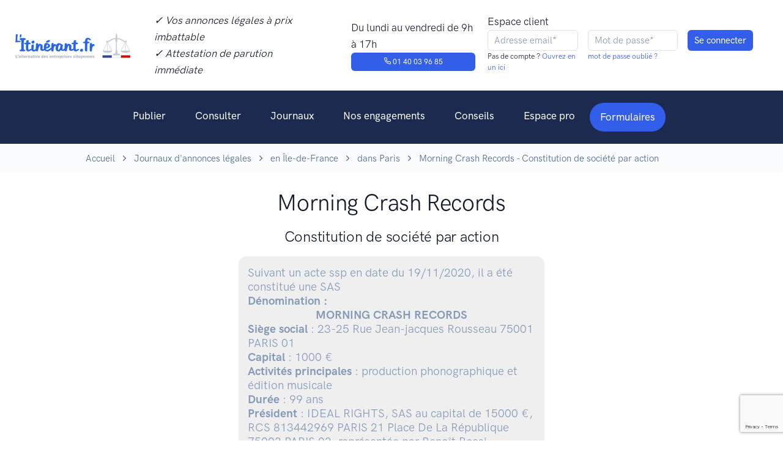

--- FILE ---
content_type: text/html; charset=UTF-8
request_url: https://www.litinerant.fr/annonce/171310-5-real-estate
body_size: 7752
content:
<!doctype html>
<html lang="fr">
<head>
    <script>
        window.dataLayer = window.dataLayer || [];
        function gtag(){dataLayer.push(arguments);}
        gtag('consent', 'default', {
            'ad_storage': 'denied',
            'ad_user_data': 'denied',
            'ad_personalization': 'denied',
            'analytics_storage': 'denied',
            'wait_for_update': 2000
        });
    </script>

        <!-- Google Tag Manager -->
    <script>(function(w,d,s,l,i){w[l]=w[l]||[];w[l].push({'gtm.start':
                new Date().getTime(),event:'gtm.js'});var f=d.getElementsByTagName(s)[0],
            j=d.createElement(s),dl=l!='dataLayer'?'&l='+l:'';j.async=true;j.src=
            'https://www.googletagmanager.com/gtm.js?id='+i+dl;f.parentNode.insertBefore(j,f);
        })(window,document,'script','dataLayer','GTM-KQ8P3PZ');</script>
    <!-- End Google Tag Manager -->
    <script type="text/javascript">window.gdprAppliesGlobally=false;(function(){(function(e,r){var t=document.createElement("link");t.rel="preconnect";t.as="script";var n=document.createElement("link");n.rel="dns-prefetch";n.as="script";var i=document.createElement("link");i.rel="preload";i.as="script";var o=document.createElement("script");o.id="spcloader";o.type="text/javascript";o["async"]=true;o.charset="utf-8";var a="https://sdk.privacy-center.org/"+e+"/loader.js?target_type=notice&target="+r;if(window.didomiConfig&&window.didomiConfig.user){var c=window.didomiConfig.user;var d=c.country;var s=c.region;if(d){a=a+"&country="+d;if(s){a=a+"&region="+s}}}t.href="https://sdk.privacy-center.org/";n.href="https://sdk.privacy-center.org/";i.href=a;o.src=a;var l=document.getElementsByTagName("script")[0];l.parentNode.insertBefore(t,l);l.parentNode.insertBefore(n,l);l.parentNode.insertBefore(i,l);l.parentNode.insertBefore(o,l)})("2d3d0295-5bc8-4ed9-8726-89d6a721b6e3","DjWqM4K7")})();</script>
    <script type="text/javascript">
        window.didomiOnReady = window.didomiOnReady || [];
        window.didomiOnReady.push(function (Didomi) {
            //console.log('Didomi is ready !!!')
            //Didomi.preferences.show()
        });
    </script>
    <meta charset="utf-8">
        <meta name="robots" content="index,follow">
        <meta http-equiv="Content-Type" content="text/html; charset=utf-8" />
    <meta http-equiv="P3P" content='CP="IDC DSP COR CURa ADMa OUR IND PHY ONL COM STA"' />
    <meta http-equiv="X-UA-Compatible" content="IE=edge,chrome=1">
    <meta name="viewport" content="width=device-width, initial-scale=1, maximum-scale=1, user-scalable=no">

    <!--<meta name="keywords" content="annonces légales, L'itinérant, Journal annonces légales, pas cher, solidaire, tarifs">//-->
    <meta name="language" content="FR">
    <meta name="author" content="L'itinérant - journal d'annonces légales">
    <meta name="twitter:site" content="L'itinérant">
    <meta name="og:type" content="website">
    <title>L&#039;itinérant - Morning Crash Records - Constitution de société par action</title>
    <meta name="description" content="L’ITINÉRANT, Journal social et PAS CHER habilité aux ANNONCES LÉGALES. Premier JOURNAL OFFICIEL qui lutte contre la misère. Journal habilité à la publication d&#039;annonces légales, social et engagé pour la parution d&#039;une annonce légale en ligne, pas cher et dans les meilleures conditions de publication.">
    <meta name="og:type" content="website">
    <meta name="og:site_name" content="L’ITINÉRANT">
    <meta name="og:title" content="L’ITINÉRANT : Journal d’annonces légales PAS CHER et SOLIDAIRE">
    <meta name="og:description" content="L’ITINÉRANT, Journal social et PAS CHER habilité aux ANNONCES LÉGALES. Premier JOURNAL OFFICIEL qui lutte contre la misère. Journal habilité à la publication d&#039;annonces légales, social et engagé pour la parution d&#039;une annonce légale en ligne, pas cher et dans les meilleures conditions de publication.">
    <meta name="og:image" content="https://www.litinerant.fr/assets/idm_medias/a7371f8629c797badcab9ffc8963ea1f.png">
    <meta name="og:url" content="https://www.litinerant.fr/annonce/171310-5-real-estate">
    <meta name="twitter:card" content="summary_large_image">
    <meta name="twitter:title" content="L’ITINÉRANT : Journal d’annonces légales PAS CHER et SOLIDAIRE">
    <meta name="twitter:description" content="L’ITINÉRANT, Journal social et PAS CHER habilité aux ANNONCES LÉGALES. Premier JOURNAL OFFICIEL qui lutte contre la misère. Journal habilité à la publication d&#039;annonces légales, social et engagé pour la parution d&#039;une annonce légale en ligne, pas cher et dans les meilleures conditions de publication.">
    <meta name="twitter:site" content="@l_itinerant">
    <meta name="twitter:image" content="https://www.litinerant.fr/assets/idm_medias/a7371f8629c797badcab9ffc8963ea1f.png">
    <meta name="twitter:image:alt" content="L’ITINÉRANT : Journal d’annonces légales PAS CHER et SOLIDAIRE">

    <!-- Favicon -->
    <link rel="shortcut icon" href="https://www.litinerant.fr/front/images/favicon.png" type="image/x-icon">

    <link rel="stylesheet" href="https://www.litinerant.fr/front/newcrea/jquery.validate-1.19.5/agdd.jquery.validate.css?v=6">
    <link type="text/css" href="https://www.litinerant.fr/front/plugs/sweetalert/sweetalert.css?v=6" rel="stylesheet">

    <!--<link rel="stylesheet" href="https://www.litinerant.fr/front/newcrea/css/mapbox-gl.css?v=6">//-->
    <link rel="stylesheet" href="https://www.litinerant.fr/front/newcrea/css/libs.bundle.css?v=6">
    <link rel="stylesheet" href="https://www.litinerant.fr/front/newcrea/css/theme.bundle.css?v=6">

    <link rel="stylesheet" href="https://www.litinerant.fr/front/newcrea/css/my.css?v=6">
    <!--<script type="text/javascript" src="https://www.litinerant.fr/front/plugs/all.min.js"></script>//-->
    <script type="text/javascript" src="https://www.litinerant.fr/front/newcrea/jquery-3.7.1/jquery-3.7.1.min.js"></script>
    <script type="text/javascript" src="https://www.litinerant.fr/front/newcrea/jquery.validate-1.19.5/jquery.validate.min.js"></script>
    <script type="text/javascript" src="https://www.litinerant.fr/front/newcrea/jquery.validate-1.19.5/localization/messages_fr.min.js"></script>
    <script type="text/javascript" src="https://www.litinerant.fr/front/newcrea/jquery.validate-1.19.5/agdd.jquery.validate.js?v=6"></script>
    <script type="text/javascript" src="https://www.litinerant.fr/front/plugs/jquery.cookie.js"></script>
    <script type="text/javascript" src="https://www.litinerant.fr/front/plugs/sweetalert/sweetalert.min.js"></script>
    <script type="text/javascript" src="https://www.litinerant.fr/front/agencedudev/js/utils.js"></script>
    <script type="text/javascript" src="https://www.litinerant.fr/front/newcrea/js/my.js?v=6"></script>
            <script src="https://www.google.com/recaptcha/api.js?render=6LdLbaAqAAAAAEZnhdsEYB26s1NUpxZhqcYd8ZpM"></script>
        <script type="text/javascript">
		$(document).ready(function(){
            <!-- Matomo events -->
            if ('object' !== typeof window.matomoPluginAsyncInit)
                window.matomoPluginAsyncInit = [];
            window.matomoPluginAsyncInit.push(function () {
                Matomo.on('TrackerSetup', function (trackerInstance) {
                    if(window.OnMatomoInitialised)
                        window.OnMatomoInitialised(trackerInstance)
                });
            });
            <!-- End Matomo events -->

            $("#FormLoginHeader").validate( {
                ignore: [":disabled"],
                rules: {
                    'Email':{
                        required: true,
                        email: true
                    }
                },
                messages:{
                    'Email':"Email invalide"
                },
                submitHandler:function(){
                    const $form=$($(this).get(0).currentForm)
                    return AGDD_googleCaptcha($form,'6LdLbaAqAAAAAEZnhdsEYB26s1NUpxZhqcYd8ZpM');
                },
                errorElement: "small",
                errorPlacement: AGDD_errorPlacement,
                success: AGDD_success,
                highlight: AGDD_highlight,
                unhighlight: AGDD_unhighlight
            });
                    });
    </script>
</head>
<body>
<!-- Top NAV DESKTOP -->
<nav class="navbar navbar-expand-md top-navbar {{classList}} d-none d-lg-block d-xl-block">
    <div class="container-fluid {{container}} mw-100">
        <ul class="navbar-nav">
            <a class="navbar-brand" href="https://www.litinerant.fr/">
                <img src="https://www.litinerant.fr/front/newcrea/img/logo.png" class="navbar-brand-img" alt="...">
            </a>
            <li class="nav-item px-6">
                <p class="my-0"><em>✓ Vos annonces légales à prix imbattable</em></p>
                <p class="my-0"><em>✓ Attestation de parution immédiate</em></p>
            </li>

            <li class="nav-item px-6">
                <p class="my-0">Du lundi au vendredi de 9h à 17h</p>
                <a href="tel:+33140039685" class="btn btn-primary" style="--bs-btn-padding-y: .25rem; --bs-btn-padding-x: .5rem; --bs-btn-font-size: .75rem;"><span class="fe fe-phone"></span> 01 40 03 96 85</a>
            </li>
        </ul>
        <div class="nav-button-container">
            <div class="row px">
                <div class="col px-2">
                    <p class="my-0">Espace client</p>
                </div>
            </div>
            <div class="row">
                                    <form id="FormLoginHeader" name="FormLoginHeader" method="POST" action="https://www.litinerant.fr/signin" class="form-inline">
                        <input type="hidden" name="csrf_test_name" value="918638d01df3c670c6ef75f336e04956" />
                        <input type="hidden" name="captcha_token" value=""/>
                        <div class="row">
                            <div class="col px-2">
                                <input required type="text" name="Email" class="form-control form-control-xs" value="" maxlength="128"  placeholder="Adresse email*"/>
                                <p class="h6">Pas de compte ?<a href="https://www.litinerant.fr/signup"> Ouvrez en un ici</a></p>
                            </div>
                            <div class="col px-2">
                                <input required type="password" name="Pswd" class="form-control form-control-xs" value="" maxlength="40" placeholder="Mot de passe*" autocomplete="off"/>
                                <p class="h6"><a href="https://www.litinerant.fr/pswd-new">mot de passe oublié ?</a></p>
                            </div>
                            <div class="col px-2">
                                <input class="btn btn-primary form-control-xs" type="submit" name="" value="Se connecter">
                            </div>
                        </div>
                    </form>
                            </div>
        </div>
    </div>
</nav>

<!-- NAV DESKTOP -->
<nav class="navbar navbar-dark bg-dark navbar-expand-lg d-none d-lg-flex d-xl-flex">
    <a class="navbar-brand d-block d-sm-block d-md-block d-lg-none" href="https://www.litinerant.fr/">
        <img src="https://www.litinerant.fr/front/newcrea/img/logo.png" class="navbar-brand-img" alt="...">
    </a>
    <button class="navbar-toggler collapsed" type="button" data-bs-toggle="collapse" data-bs-target="#navbarCollapse" aria-controls="navbarCollapse" aria-expanded="false" aria-label="Toggle navigation">
        <span class="navbar-toggler-icon"></span>
    </button>

    <div class="collapse navbar-collapse justify-content-md-center" id="navbarCollapse">
        <button class="navbar-toggler" type="button" data-bs-toggle="collapse" data-bs-target="#navbarCollapse" aria-controls="navbarCollapse" aria-expanded="true" aria-label="Toggle navigation">
            <i class="fe fe-x"></i>
        </button>
                    <div class="d-grid gap-2 py-4 px-4 d-block d-sm-block d-md-block d-lg-none">
                <a class=" btn btn-primary" href="https://www.litinerant.fr/signin">Se connecter</a>
                <a class="btn btn-primary" href="https://www.litinerant.fr/signup">S'inscrire</a>
            </div>
                <ul class="navbar-nav">
            <li class="nav-item dropdown">
                <a class="nav-link dropdown-toggle"  id="navbarPages" href="https://www.litinerant.fr/publier" aria-haspopup="true" aria-expanded="false">Publier</a>
                <div class="dropdown-menu dropdown-menu-lg" aria-labelledby="navbarPages">
                    <div class="row gx-0">
                        <div class="col-12 col-lg-4">
                            <div class="row gx-0">
                                <div class="col-12 col-lg-12">
                                    <h6 class="dropdown-header mb-5 mb-lg-0">Publier</h6>
                                    <a class="dropdown-item mb-5 mb-lg-0" href="https://www.litinerant.fr/formulaires">Tous les formulaires</a>
                                    <a class="dropdown-item mb-5 mb-lg-0" href="https://www.litinerant.fr/publier-aide-redaction">Aide à la rédaction</a>
                                    <a class="dropdown-item mb-5 mb-lg-0" href="https://www.litinerant.fr/publier-attestation-parution">Attestation de parution</a>
                                    <a class="dropdown-item mb-5 mb-lg-0" href="https://www.litinerant.fr/publier-tarifs">Tarifs</a>
                                </div>
                            </div>
                        </div>
                        <div class="col-12 col-lg-3">
                            <div class="col-12 col-lg-12">
                                <h6 class="dropdown-header mb-5 mb-lg-0">Par statut</h6>
                                <a class="dropdown-item mb-5 mb-lg-0" href="https://www.litinerant.fr/publier-entreprise-eurl">EURL</a>
                                <a class="dropdown-item mb-5 mb-lg-0" href="https://www.litinerant.fr/publier-entreprise-sarl">SARL</a>
                                <a class="dropdown-item mb-5 mb-lg-0" href="https://www.litinerant.fr/publier-entreprise-sci">SCI</a>
                                <a class="dropdown-item mb-5 mb-lg-0" href="https://www.litinerant.fr/publier-entreprise-sas">SAS</a>
                                <a class="dropdown-item mb-5 mb-lg-0" href="https://www.litinerant.fr/publier-entreprise-sasu">SASU</a>
                            </div>
                        </div>
                        <div class="col-12 col-lg-5">
                            <div class="row gx-0">
                                <div class="col-12 col-lg-12">
                                    <h6 class="dropdown-header mb-5 mb-lg-0">Par type d’annonce</h6>
                                    <a class="dropdown-item mb-5 mb-lg-0" href="https://www.litinerant.fr/publier-constitution">Constitution</a>
                                    <a class="dropdown-item mb-5 mb-lg-0" href="https://www.litinerant.fr/publier-transfert-siege">Transfert de siège</a>
                                    <a class="dropdown-item mb-5 mb-lg-0" href="https://www.litinerant.fr/publier-dissolution">Dissolution</a>
                                    <a class="dropdown-item mb-5 mb-lg-0" href="https://www.litinerant.fr/publier-cloture-liquidation">Liquidation</a>
                                    <a class="dropdown-item mb-5 mb-lg-0" href="https://www.litinerant.fr/publier-changement-gerant">Changement de dirigeant</a>
                                    <a class="dropdown-item mb-5 mb-lg-0" href="https://www.litinerant.fr/publier-cession-fonds-commerce">Cession de fonds de commerce</a>
                                    <a class="dropdown-item mb-5 mb-lg-0" href="https://www.litinerant.fr/publier-location-gerance">Location-gérance</a>
                                    <a class="dropdown-item mb-5 mb-lg-0" href="https://www.litinerant.fr/publier-modification-objet-social">Modif. de l'objet social</a>
                                    <a class="dropdown-item mb-5 mb-lg-0" href="https://www.litinerant.fr/publier-augmentation-capital">Augmentation de capital</a>
                                </div>
                            </div>
                        </div>
                    </div>
                </div>
            </li>
            <li class="nav-item">
                <a class="nav-link" href="https://www.litinerant.fr/annonces">Consulter</a>
            </li>
            <li class="nav-item dropdown">
                <a class="nav-link dropdown-toggle" id="navbarLandings" data-hover="dropdown"  href="https://www.litinerant.fr/liste-journaux" aria-haspopup="true" aria-expanded="false">Journaux</a>
                <div class="dropdown-menu dropdown-menu-xl p-0" aria-labelledby="navbarLandings">
                    <div class="row gx-0">
                        <div class="col-12 col-lg-5">
                            <div class="dropdown-img-start" style="background-image: url(https://www.litinerant.fr/front/newcrea/img/photos/photo-3.jpg);">
                                <h4 class="fw-bold text-white mb-0 text-center">Vous voulez une vue d'ensemble ?</h4>
                                <p class="fs-sm text-white text-center">Accédez à la liste des journaux par région et par département</p>
                                <a href="https://www.litinerant.fr/liste-journaux" class="btn btn-sm btn-white shadow-dark fonFt-size-sm">Voir tous les journaux</a>
                            </div>
                        </div>
                        <div class="col-12 col-lg-7">
                            <div class="dropdown-body">
                                <div class="row gx-0">
                                    <h6 class="dropdown-header mb-5">Accéder aux journaux par ville</h6>
                                    <!--
                                    <div class="col-6">
                                        <a class="dropdown-item mb-5" href="https://www.litinerant.fr/journaux-paris">Paris</a>
                                        <a class="dropdown-item mb-5" href="https://www.litinerant.fr/journaux-bordeaux">Bordeaux</a>
                                        <a class="dropdown-item mb-5" href="https://www.litinerant.fr/journaux-lyon">Lyon</a>
                                        <a class="dropdown-item mb-5" href="https://www.litinerant.fr/journaux-lille">Lille</a>
                                    </div>
                                    <div class="col-12 col-lg-6">
                                        <a class="dropdown-item mb-5" href="https://www.litinerant.fr/journaux-nice">Nice</a>
                                        <a class="dropdown-item mb-5" href="https://www.litinerant.fr/journaux-marseille">Marseille</a>
                                        <a class="dropdown-item mb-5" href="https://www.litinerant.fr/journaux-toulouse">Toulouse</a>
                                    </div>
                                    //-->
                                    <div class="col-6">
                                        <a class="dropdown-item mb-5" href="https://www.litinerant.fr/journaux/ville-paris-75">Paris</a>
                                        <a class="dropdown-item mb-5" href="https://www.litinerant.fr/journaux/ville-bordeaux-33">Bordeaux</a>
                                        <a class="dropdown-item mb-5" href="https://www.litinerant.fr/journaux/ville-lyon-69">Lyon</a>
                                        <a class="dropdown-item mb-5" href="https://www.litinerant.fr/journaux/ville-lille-59">Lille</a>
                                    </div>
                                    <div class="col-12 col-lg-6">
                                        <a class="dropdown-item mb-5" href="https://www.litinerant.fr/journaux/ville-nice-6">Nice</a>
                                        <a class="dropdown-item mb-5" href="https://www.litinerant.fr/journaux/ville-marseille-13">Marseille</a>
                                        <a class="dropdown-item mb-5" href="https://www.litinerant.fr/journaux/ville-toulouse-31">Toulouse</a>
                                    </div>
                                </div>
                            </div>
                        </div>
                    </div>
                </div>
            </li>
            <li class="nav-item">
                <a class="nav-link" href="https://www.litinerant.fr/nos-engagements">Nos engagements</a>
            </li>
            <li class="nav-item">
                <a class="nav-link" id="navbarDocumentation" href="https://www.litinerant.fr/conseils" aria-haspopup="true" aria-expanded="false">Conseils</a>
            </li>
            <li class="nav-item">
                <a class="nav-link" href="https://www.litinerant.fr/espace-pro" aria-haspopup="true" aria-expanded="false">Espace pro</a>
            </li>
            <li class="nav-item  d-none d-sm-none d-md-none d-lg-block dropdown ">
                <a class="dropdown-toggle navbar-btn btn btn-sm btn-pill btn-primary lift ms-auto" id="navbarForms" href="https://www.litinerant.fr/formulaires" aria-haspopup="true" aria-expanded="false">
                    Formulaires
                </a>
                <div class="dropdown-menu dropdown-menu-lg" aria-labelledby="navbarForms" style="width: 900px;">
                    <div class="row gx-0">
                        <div class="col-12 col-lg-4">
                            <div class="row gx-0">
                                <div class="col-12 col-lg-12">
                                    <h6 class="dropdown-header mb-5 mb-lg-0">Constitutions de sociétés</h6>
                                    <a class="dropdown-item mb-5 mb-lg-0" href="https://www.litinerant.fr/home/form/5">Constitution de société commerciale</a>
                                    <a class="dropdown-item mb-5 mb-lg-0" href="https://www.litinerant.fr/home/form/8">Constitution de société par action</a>
                                    <a class="dropdown-item mb-5 mb-lg-0" href="https://www.litinerant.fr/home/form/2">Constitution de société civile</a>
<!--
                                    <a class="dropdown-item mb-5 mb-lg-0" href="https://www.litinerant.fr/home/form/34">Constitution de société en nom collectif</a>
//-->
                                </div>
                                <div class="col-12 col-lg-12 mt-6">
                                    <h6 class="dropdown-header mb-5 mb-lg-0">Radiation de sociétés</h6>
                                    <a class="dropdown-item mb-5 mb-lg-0" href="https://www.litinerant.fr/home/form/6">Dissolution</a>
                                    <a class="dropdown-item mb-5 mb-lg-0" href="https://www.litinerant.fr/home/form/9">Clôture</a>
                                    <a class="dropdown-item mb-5 mb-lg-0" href="https://www.litinerant.fr/home/form/21">Transmission univ. de patrimoine</a>
                                </div>
                            </div>
                        </div>
                        <div class="col-12 col-lg-4">
                            <div class="col-12 col-lg-12">
                                <h6 class="dropdown-header mb-5 mb-lg-0">Modifications de sociétés</h6>
                                <a class="dropdown-item mb-5 mb-lg-0" href="https://www.litinerant.fr/home/form/11">Transfert de siège</a>
                                <a class="dropdown-item mb-5 mb-lg-0" href="https://www.litinerant.fr/home/form/3">Nomination, ajout ou démission</a>
                                <a class="dropdown-item mb-5 mb-lg-0" href="https://www.litinerant.fr/home/form/13">Modification du capital social</a>
                                <a class="dropdown-item mb-5 mb-lg-0" href="https://www.litinerant.fr/home/form/12">Plusieurs modifications ensembles</a>
                                <a class="dropdown-item mb-5 mb-lg-0" href="https://www.litinerant.fr/home/form/7">Poursuite d'activité</a>
                                <a class="dropdown-item mb-5 mb-lg-0" href="https://www.litinerant.fr/home/form/23">Changement de com. aux comptes</a>
                                <a class="dropdown-item mb-5 mb-lg-0" href="https://www.litinerant.fr/home/form/25">Transformation de soc. commerciale</a>
                                <a class="dropdown-item mb-5 mb-lg-0" href="https://www.litinerant.fr/home/form/26">Modification de l'objet social</a>
                                <a class="dropdown-item mb-5 mb-lg-0" href="https://www.litinerant.fr/home/form/27">Modification de la déno. sociale</a>
                            </div>
                        </div>
                        <div class="col-12 col-lg-4">
                            <div class="row gx-0">
                                <div class="col-12 col-lg-12">
                                    <h6 class="dropdown-header mb-5 mb-lg-0">Fonds de commerce</h6>
                                    <a class="dropdown-item mb-5 mb-lg-0" href="https://www.litinerant.fr/home/form/18">Cession de droit au bail</a>
                                    <a class="dropdown-item mb-5 mb-lg-0" href="https://www.litinerant.fr/home/form/14">Location gérance</a>
                                    <a class="dropdown-item mb-5 mb-lg-0" href="https://www.litinerant.fr/home/form/20">Fin de location gérance</a>
                                    <a class="dropdown-item mb-5 mb-lg-0" href="https://www.litinerant.fr/home/form/17">Cession de fonds de commerce</a>
                                </div>
                                <div class="col-12 col-lg-12 mt-6">
                                    <h6 class="dropdown-header mb-5 mb-lg-0">Personne physique</h6>
                                    <a class="dropdown-item mb-5 mb-lg-0" href="https://www.litinerant.fr/home/form/4">Changement patronymique</a>
                                    <a class="dropdown-item mb-5 mb-lg-0" href="https://www.litinerant.fr/home/form/22">Changement de régime matrimonial</a>
                                </div>
                                <div class="col-12 col-lg-12 mt-6">
                                    <h6 class="dropdown-header mb-5 mb-lg-0">Additifs / Rectificatifs</h6>
                                    <a class="dropdown-item mb-5 mb-lg-0" href="https://www.litinerant.fr/home/form/1">Additif / Rectificatif</a>
                                </div>

                            </div>
                        </div>
                    </div>
                </div>
            </li>

        </ul>
    </div>
</nav>

<!-- NAV MOBILE -->
<nav class="navbar navbar-dark bg-dark navbar-expand-lg visible-xs d-flex d-lg-none d-xl-none">
    <a class="navbar-brand d-block d-sm-block d-md-block d-lg-none" href="https://www.litinerant.fr/">
        <img src="https://www.litinerant.fr/front/newcrea/img/logo.png" class="navbar-brand-img" alt="...">
    </a>
    <button class="navbar-toggler collapsed" type="button" data-bs-toggle="collapse" data-bs-target="#navbarCollapse" aria-controls="navbarCollapse" aria-expanded="false" aria-label="Toggle navigation">
        <span class="navbar-toggler-icon"></span>
    </button>

    <div class="collapse navbar-collapse justify-content-md-center" id="navbarCollapse">
        <button class="navbar-toggler" type="button" data-bs-toggle="collapse" data-bs-target="#navbarCollapse" aria-controls="navbarCollapse" aria-expanded="true" aria-label="Toggle navigation">
            <i class="fe fe-x"></i>
        </button>
                    <div class="d-grid gap-2 py-4 px-4 d-block d-sm-block d-md-block d-lg-none">
                <a class=" btn btn-primary" href="https://www.litinerant.fr/signin">Se connecter</a>
                <a class="btn btn-primary" href="https://www.litinerant.fr/signup">S'inscrire</a>
            </div>
                <ul class="navbar-nav">
            <li class="nav-item dropdown">
                <a class="nav-link dropdown-toggle" data-bs-toggle="dropdown"  id="navbarPages" href="https://www.litinerant.fr/publier" aria-haspopup="true" aria-expanded="false">Publier</a>
                <div class="dropdown-menu dropdown-menu-lg" aria-labelledby="navbarPages">
                    <div class="row gx-0">
                        <div class="col-12 col-lg-4">
                            <div class="row gx-0">
                                <div class="col-12 col-lg-12">
                                    <h6 class="dropdown-header mb-5 mb-lg-0">Publier</h6>
                                    <a class="dropdown-item mb-5 mb-lg-0" href="https://www.litinerant.fr/formulaires">Tous les formulaires</a>
                                    <a class="dropdown-item mb-5 mb-lg-0" href="https://www.litinerant.fr/publier-aide-redaction">Aide à la rédaction</a>
                                    <a class="dropdown-item mb-5 mb-lg-0" href="https://www.litinerant.fr/publier-attestation-parution">Attestation de parution</a>
                                    <a class="dropdown-item mb-5 mb-lg-0" href="https://www.litinerant.fr/publier-tarifs">Tarifs</a>
                                </div>
                            </div>
                        </div>
                        <div class="col-12 col-lg-3">
                            <div class="col-12 col-lg-12">
                                <h6 class="dropdown-header mb-5 mb-lg-0">Par statut</h6>
                                <a class="dropdown-item mb-5 mb-lg-0" href="https://www.litinerant.fr/publier-entreprise-eurl">EURL</a>
                                <a class="dropdown-item mb-5 mb-lg-0" href="https://www.litinerant.fr/publier-entreprise-sarl">SARL</a>
                                <a class="dropdown-item mb-5 mb-lg-0" href="https://www.litinerant.fr/publier-entreprise-sci">SCI</a>
                                <a class="dropdown-item mb-5 mb-lg-0" href="https://www.litinerant.fr/publier-entreprise-sas">SAS</a>
                                <a class="dropdown-item mb-5 mb-lg-0" href="https://www.litinerant.fr/publier-entreprise-sasu">SASU</a>
                            </div>
                        </div>
                        <div class="col-12 col-lg-5">
                            <div class="row gx-0">
                                <div class="col-12 col-lg-12">
                                    <h6 class="dropdown-header mb-5 mb-lg-0">Par type d’annonce</h6>
                                    <a class="dropdown-item mb-5 mb-lg-0" href="https://www.litinerant.fr/publier-constitution">Constitution</a>
                                    <a class="dropdown-item mb-5 mb-lg-0" href="https://www.litinerant.fr/publier-transfert-siege">Transfert de siège</a>
                                    <a class="dropdown-item mb-5 mb-lg-0" href="https://www.litinerant.fr/publier-dissolution">Dissolution</a>
                                    <a class="dropdown-item mb-5 mb-lg-0" href="https://www.litinerant.fr/publier-cloture-liquidation">Liquidation</a>
                                    <a class="dropdown-item mb-5 mb-lg-0" href="https://www.litinerant.fr/publier-changement-gerant">Changement de dirigeant</a>
                                    <a class="dropdown-item mb-5 mb-lg-0" href="https://www.litinerant.fr/publier-cession-fonds-commerce">Cession de fonds de commerce</a>
                                    <a class="dropdown-item mb-5 mb-lg-0" href="https://www.litinerant.fr/publier-location-gerance">Location-gérance</a>
                                    <a class="dropdown-item mb-5 mb-lg-0" href="https://www.litinerant.fr/publier-modification-objet-social">Modif. de l'objet social</a>
                                    <a class="dropdown-item mb-5 mb-lg-0" href="https://www.litinerant.fr/publier-augmentation-capital">Augmentation de capital</a>
                                </div>
                            </div>
                        </div>
                    </div>
                </div>
            </li>
            <li class="nav-item">
                <a class="nav-link" href="https://www.litinerant.fr/annonces">Consulter</a>
            </li>
            <li class="nav-item dropdown">
                <a class="nav-link dropdown-toggle" id="navbarLandings" data-bs-toggle="dropdown"  href="https://www.litinerant.fr/liste-journaux" aria-haspopup="true" aria-expanded="false">Journaux</a>
                <div class="dropdown-menu dropdown-menu-xl p-0" aria-labelledby="navbarLandings">
                    <div class="row gx-0">
                        <div class="col-12 col-lg-5">
                            <div class="dropdown-img-start" style="background-image: url(https://www.litinerant.fr/front/newcrea/img/photos/photo-3.jpg);">

                                <!-- Heading -->
                                <h4 class="fw-bold text-white mb-0 text-center">
                                    Vous voulez une vue d'ensemble ?
                                </h4>

                                <!-- Text -->
                                <p class="fs-sm text-white text-center">
                                    Accédez à la liste des journaux par région et par département
                                </p>

                                <!-- Button -->
                                <a href="https://www.litinerant.fr/liste-journaux" class="btn btn-sm btn-white shadow-dark fonFt-size-sm">
                                    Voir tous les journaux
                                </a>

                            </div>
                        </div>
                        <div class="col-12 col-lg-7">
                            <div class="dropdown-body">
                                <div class="row gx-0">
                                    <a class="dropdown-item mb-5" href="https://www.litinerant.fr/liste-journaux">Voir tout les journaux</a>
                                    <h6 class="dropdown-header mb-5">
                                        Accéder aux journaux par ville
                                    </h6>
                                    <!--
                                    <div class="col-6">
                                        <a class="dropdown-item mb-5" href="https://www.litinerant.fr/journaux-paris">Paris</a>
                                        <a class="dropdown-item mb-5" href="https://www.litinerant.fr/journaux-bordeaux">Bordeaux</a>
                                        <a class="dropdown-item mb-5" href="https://www.litinerant.fr/journaux-lyon">Lyon</a>
                                        <a class="dropdown-item mb-5" href="https://www.litinerant.fr/journaux-lille">Lille</a>
                                    </div>
                                    <div class="col-12 col-lg-6">
                                        <a class="dropdown-item mb-5" href="https://www.litinerant.fr/journaux-nice">Nice</a>
                                        <a class="dropdown-item mb-5" href="https://www.litinerant.fr/journaux-marseille">Marseille</a>
                                        <a class="dropdown-item mb-5" href="https://www.litinerant.fr/journaux-toulouse">Toulouse</a>
                                    </div>
                                    //-->
                                    <div class="col-6">
                                        <a class="dropdown-item mb-5" href="https://www.litinerant.fr/journaux/ville-paris-76">Paris</a>
                                        <a class="dropdown-item mb-5" href="https://www.litinerant.fr/journaux/ville-bordeaux-34">Bordeaux</a>
                                        <a class="dropdown-item mb-5" href="https://www.litinerant.fr/journaux/ville-lyon-70">Lyon</a>
                                        <a class="dropdown-item mb-5" href="https://www.litinerant.fr/journaux/ville-lille-60">Lille</a>
                                    </div>
                                    <div class="col-12 col-lg-6">
                                        <a class="dropdown-item mb-5" href="https://www.litinerant.fr/journaux/ville-nice-6">Nice</a>
                                        <a class="dropdown-item mb-5" href="https://www.litinerant.fr/journaux/ville-marseille-13">Marseille</a>
                                        <a class="dropdown-item mb-5" href="https://www.litinerant.fr/journaux/ville-toulouse-32">Toulouse</a>
                                    </div>
                                </div>
                            </div>
                        </div>
                    </div>
                </div>
            </li>
            <li class="nav-item">
                <a class="nav-link" href="https://www.litinerant.fr/nos-engagements">Nos engagements</a>
            </li>
            <li class="nav-item dropdown">
                <a class="nav-link" id="navbarDocumentation" href="https://www.litinerant.fr/conseils" aria-haspopup="true" aria-expanded="false">Conseils</a>
            </li>
            <li class="nav-item dropdown">
                <a class="nav-link dropdown" id="navbarDocumentation" href="https://www.litinerant.fr/espace-pro" aria-haspopup="true" aria-expanded="false">Espace pro</a>
            </li>
        </ul>
        <a class="navbar-btn btn btn-sm btn-primary ms-auto d-block d-sm-block d-md-block d-lg-none" href="https://www.litinerant.fr/formulaires">Formulaires</a>
    </div>
</nav><style>
    .FormTemplate{
        display: block;
        background: #EFEFEF;
        padding: 15px;
        border-radius: 13px;
        border: 1px solid #000000;
        margin: auto;
        max-width: 500px;
    }
    .FormTemplate h3{
        font-weight: bold;
        color: #788696;
        text-align: center;
    }
</style>
    <!-- ARIANE -->
    <section class="bg-light">
        <div class="container">
            <nav aria-label="breadcrumb">
                <ol class="breadcrumb breadcrumb-scroll">
                    <li class="breadcrumb-item">
                        <a class="text-gray-700" href="https://www.litinerant.fr/">Accueil</a>
                    </li>
                    <li class="breadcrumb-item">
                        <a class="text-gray-700" href="https://www.litinerant.fr/liste-journaux">Journaux d'annonces légales</a>
                    </li>
                    <li class="breadcrumb-item">
                        <a class="text-gray-700" href="https://www.litinerant.fr/journaux/region-ile-de-france">en Île-de-France</a>
                    </li>
                    <li class="breadcrumb-item">
                        <a class="text-gray-700" href="https://www.litinerant.fr/journaux/departement-paris">dans  Paris</a>
                    </li>
                    <li class="breadcrumb-item active" aria-current="page">Morning Crash Records - Constitution de société par action</li>
                </ol>
            </nav>
        </div>
    </section>
    <section class="pt-5">
        <div class="container">
            <div class="row align-items-center">
                <div class="col-md-12 text-center">
                    <h1>Morning Crash Records</h1>
                    <h2 style="font-size: 1.5rem;">Constitution de société par action</h2>
                    <div class="fs-lg text-muted mb-6">
                                                    <div class="FormTemplate"><div id="cadre">
	<div>Suivant un acte ssp en date du 19/11/2020, il a été constitué une SAS<br />
	<strong>Dénomination :</strong></div>
	<div style="text-align: center; font-weight: bold">MORNING CRASH RECORDS</div>
	<div><strong>Siège social</strong> : 23-25 Rue Jean-jacques Rousseau 75001 PARIS 01</div>
	<div><strong>Capital</strong> : 1000 €</div>
	<div><strong>Activités principales</strong> : production phonographique et édition musicale</div>
	<div><strong>Durée</strong> : 99 ans</div>
	<div><strong>Président</strong> : 
IDEAL RIGHTS, SAS au capital de 15000 €, RCS 813442969 PARIS 21 Place De La République 75003 PARIS 03, représentée par Benoît Rossi	</div>
	<div>Immatriculation au RCS de PARIS</div>
</div></div>
                                            </div>
                                    </div>
            </div>
        </div>
    </section>
<!-- SHAPE -->
<div class="position-relative bg-light">
    <div class="shape shape-bottom shape-fluid-x text-dark">
        <svg viewBox="0 0 2880 48" fill="none" xmlns="http://www.w3.org/2000/svg"><path d="M0 48h2880V0h-720C1442.5 52 720 0 720 0H0v48z" fill="currentColor"/></svg>      </div>
</div>
<!-- FOOTER -->
<section class=" bg-dark">
    <footer class="py-8 py-md-11 bg-dark border-top border-gray-800 border-opacity-50">
        <div class="container">
            <div class="row">
                <div class="col-12 col-md-4 col-lg-3">
                    <img src="https://www.litinerant.fr/front/newcrea/img/logo-itinerant.png" alt="L'itinerant" class="footer-brand img-fluid mb-2">
                    <p class="text-gray-700 mb-2">L'alternative des entreprises citoyennes</p>
                    <ul class="list-unstyled list-inline list-social mb-6 mb-md-0">
                        <li class="list-inline-item list-social-item me-3">
                            <a target="_blank" href="https://www.facebook.com/Litinerant.fr" class="text-decoration-none">
                                <img src="https://www.litinerant.fr/front/newcrea/img/icons/social/facebook.svg" class="list-social-icon" alt="Facebook">
                            </a>
                        </li>
                        <li class="list-inline-item list-social-item me-3">
                            <a target="_blank" href="https://twitter.com/l_itinerant" class="text-decoration-none">
                                <img src="https://www.litinerant.fr/front/newcrea/img/icons/social/twitter.svg" class="list-social-icon" alt="Twitter">
                            </a>
                        </li>
                        <li class="list-inline-item list-social-item">
                            <a target="_blank" href="https://www.linkedin.com/company/l'itinérant/" class="text-decoration-none">
                                <img src="https://www.litinerant.fr/front/newcrea/img/icons/social/linkedin.svg" class="list-social-icon" alt="LinkedIn">
                            </a>
                        </li>
                    </ul>
                </div>
                <div class="col-12 col-md-4 col-lg-3">
                    <h6 class="fw-bold text-uppercase text-gray-700">Publier</h6>
                    <ul class="list-unstyled text-body-secondary mb-6 mb-md-8 mb-lg-0">
                        <li class="mb-3">
                            <a href="https://www.litinerant.fr/formulaires" class="text-reset">Tous les formulaires</a>
                        </li>
                        <li class="mb-3">
                            <a href="https://www.litinerant.fr/publier-aide-redaction" class="text-reset">Aide à la rédaction</a>
                        </li>
                        <li class="mb-3">
                            <a href="https://www.litinerant.fr/publier-attestation-parution" class="text-reset">Attestation de parution</a>
                        </li>
                        <li class="mb-3">
                            <a href="https://www.litinerant.fr/publier-tarifs" class="text-reset">Tarifs</a>
                        </li>
                    </ul>
                </div>
                <div class="col-12 col-md-4 col-lg-3">
                    <h6 class="fw-bold text-uppercase text-gray-700">
                        Consulter
                    </h6>
                    <ul class="list-unstyled text-body-secondary mb-6 mb-md-8 mb-lg-0">
                        <li class="mb-3">
                            <a href="https://www.litinerant.fr/annonces" class="text-reset">Annonces</a>
                        </li>
                        <li class="mb-3">
                            <a href="https://www.litinerant.fr/liste-journaux" class="text-reset">Liste des journaux officiels</a>
                        </li>
                        <li class="mb-3">
                            <a href="https://www.litinerant.fr/nos-engagements" class="text-reset">Nos engagements</a>
                        </li>
                        <li class="mb-3">
                            <a href="https://www.litinerant.fr/conseils" class="text-reset">Conseils</a>
                        </li>
                        <li class="mb-3">
                            <a href="https://www.litinerant.fr/espace-pro" class="text-reset">Espace Pro</a>
                        </li>
                    </ul>
                </div>
                <div class="col-6 col-md-4 col-lg-3">
                    <h6 class="fw-bold text-uppercase text-gray-700">
                        Nos autres pages
                    </h6>
                    <ul class="list-unstyled text-body-secondary mb-6 mb-md-8 mb-lg-0">
                        <li class="mb-3">
                            <a href="https://www.litinerant.fr/plan-site" class="text-reset">Plan du site</a>
                        </li>

                        <li class="mb-3">
                            <a href="https://www.litinerant.fr/contact" class="text-reset">Contact</a>
                        </li>
                        <li class="mb-3">
                            <a href="https://www.litinerant.fr/mentions-legales" class="text-reset">Mentions légales</a>
                        </li>
                        <li class="mb-3">
                            <a href="https://www.litinerant.fr/politique-confidentialite" class="text-reset">Confidentialité</a>
                        </li>
                        <li class="mb-3">
                            <a href="https://www.litinerant.fr/cookies" class="text-reset">Cookies</a>
                        </li>
                        <li class="mb-3">
                            <a href="https://www.litinerant.fr/cgv" class="text-reset">CGV</a>
                        </li>
                    </ul>
                </div>
            </div>
        </div>
    </footer>
</section>
<!--
<div class="cnilcookies">
    <div class="">
        L’itinérant utilise les cookies a des fins statistiques afin d’améliorer ses services.
        <a href="https://www.litinerant.fr/cookies">Consultez notre charte RGPD pour en savoir plus.</a><br>
    </div>
    <div class="btn btn-primary lift BCnilAccepter">Accepter et continuer</div>
</div>
//-->
<!-- JAVASCRIPT -->
<!--<script src='https://www.litinerant.fr/front/newcrea/js/mapbox-gl.js'></script>//-->
<script src="https://www.litinerant.fr/front/newcrea/js/vendor.bundle.js"></script>
<script src="https://www.litinerant.fr/front/newcrea/js/theme.bundle.js"></script>
<script>
/*
    $(document).ready(function(){
        var cook=$.cookie('CnilCookies')
        if(cook)
            cook=JSON.parse(cook)
        else
        {
            $('.cnilcookies').css('display','grid')
        }
        $('.BCnilAccepter').click(function(){
            let cook={'session':true,'google':true}
            $.cookie('CnilCookies', JSON.stringify(cook), { expires: 6*30, path: '/' });
            $('.cnilcookies').hide();
        })
    });
*/
</script>
    <!-- Google Tag Manager (noscript) -->
    <noscript><iframe src="https://www.googletagmanager.com/ns.html?id=GTM-KQ8P3PZ" height="0" width="0" style="display:none;visibility:hidden"></iframe></noscript>
    <!-- End Google Tag Manager (noscript) -->
</body>
</html>

--- FILE ---
content_type: text/html; charset=utf-8
request_url: https://www.google.com/recaptcha/api2/anchor?ar=1&k=6LdLbaAqAAAAAEZnhdsEYB26s1NUpxZhqcYd8ZpM&co=aHR0cHM6Ly93d3cubGl0aW5lcmFudC5mcjo0NDM.&hl=en&v=N67nZn4AqZkNcbeMu4prBgzg&size=invisible&anchor-ms=20000&execute-ms=30000&cb=km5p8fcnbhwv
body_size: 48597
content:
<!DOCTYPE HTML><html dir="ltr" lang="en"><head><meta http-equiv="Content-Type" content="text/html; charset=UTF-8">
<meta http-equiv="X-UA-Compatible" content="IE=edge">
<title>reCAPTCHA</title>
<style type="text/css">
/* cyrillic-ext */
@font-face {
  font-family: 'Roboto';
  font-style: normal;
  font-weight: 400;
  font-stretch: 100%;
  src: url(//fonts.gstatic.com/s/roboto/v48/KFO7CnqEu92Fr1ME7kSn66aGLdTylUAMa3GUBHMdazTgWw.woff2) format('woff2');
  unicode-range: U+0460-052F, U+1C80-1C8A, U+20B4, U+2DE0-2DFF, U+A640-A69F, U+FE2E-FE2F;
}
/* cyrillic */
@font-face {
  font-family: 'Roboto';
  font-style: normal;
  font-weight: 400;
  font-stretch: 100%;
  src: url(//fonts.gstatic.com/s/roboto/v48/KFO7CnqEu92Fr1ME7kSn66aGLdTylUAMa3iUBHMdazTgWw.woff2) format('woff2');
  unicode-range: U+0301, U+0400-045F, U+0490-0491, U+04B0-04B1, U+2116;
}
/* greek-ext */
@font-face {
  font-family: 'Roboto';
  font-style: normal;
  font-weight: 400;
  font-stretch: 100%;
  src: url(//fonts.gstatic.com/s/roboto/v48/KFO7CnqEu92Fr1ME7kSn66aGLdTylUAMa3CUBHMdazTgWw.woff2) format('woff2');
  unicode-range: U+1F00-1FFF;
}
/* greek */
@font-face {
  font-family: 'Roboto';
  font-style: normal;
  font-weight: 400;
  font-stretch: 100%;
  src: url(//fonts.gstatic.com/s/roboto/v48/KFO7CnqEu92Fr1ME7kSn66aGLdTylUAMa3-UBHMdazTgWw.woff2) format('woff2');
  unicode-range: U+0370-0377, U+037A-037F, U+0384-038A, U+038C, U+038E-03A1, U+03A3-03FF;
}
/* math */
@font-face {
  font-family: 'Roboto';
  font-style: normal;
  font-weight: 400;
  font-stretch: 100%;
  src: url(//fonts.gstatic.com/s/roboto/v48/KFO7CnqEu92Fr1ME7kSn66aGLdTylUAMawCUBHMdazTgWw.woff2) format('woff2');
  unicode-range: U+0302-0303, U+0305, U+0307-0308, U+0310, U+0312, U+0315, U+031A, U+0326-0327, U+032C, U+032F-0330, U+0332-0333, U+0338, U+033A, U+0346, U+034D, U+0391-03A1, U+03A3-03A9, U+03B1-03C9, U+03D1, U+03D5-03D6, U+03F0-03F1, U+03F4-03F5, U+2016-2017, U+2034-2038, U+203C, U+2040, U+2043, U+2047, U+2050, U+2057, U+205F, U+2070-2071, U+2074-208E, U+2090-209C, U+20D0-20DC, U+20E1, U+20E5-20EF, U+2100-2112, U+2114-2115, U+2117-2121, U+2123-214F, U+2190, U+2192, U+2194-21AE, U+21B0-21E5, U+21F1-21F2, U+21F4-2211, U+2213-2214, U+2216-22FF, U+2308-230B, U+2310, U+2319, U+231C-2321, U+2336-237A, U+237C, U+2395, U+239B-23B7, U+23D0, U+23DC-23E1, U+2474-2475, U+25AF, U+25B3, U+25B7, U+25BD, U+25C1, U+25CA, U+25CC, U+25FB, U+266D-266F, U+27C0-27FF, U+2900-2AFF, U+2B0E-2B11, U+2B30-2B4C, U+2BFE, U+3030, U+FF5B, U+FF5D, U+1D400-1D7FF, U+1EE00-1EEFF;
}
/* symbols */
@font-face {
  font-family: 'Roboto';
  font-style: normal;
  font-weight: 400;
  font-stretch: 100%;
  src: url(//fonts.gstatic.com/s/roboto/v48/KFO7CnqEu92Fr1ME7kSn66aGLdTylUAMaxKUBHMdazTgWw.woff2) format('woff2');
  unicode-range: U+0001-000C, U+000E-001F, U+007F-009F, U+20DD-20E0, U+20E2-20E4, U+2150-218F, U+2190, U+2192, U+2194-2199, U+21AF, U+21E6-21F0, U+21F3, U+2218-2219, U+2299, U+22C4-22C6, U+2300-243F, U+2440-244A, U+2460-24FF, U+25A0-27BF, U+2800-28FF, U+2921-2922, U+2981, U+29BF, U+29EB, U+2B00-2BFF, U+4DC0-4DFF, U+FFF9-FFFB, U+10140-1018E, U+10190-1019C, U+101A0, U+101D0-101FD, U+102E0-102FB, U+10E60-10E7E, U+1D2C0-1D2D3, U+1D2E0-1D37F, U+1F000-1F0FF, U+1F100-1F1AD, U+1F1E6-1F1FF, U+1F30D-1F30F, U+1F315, U+1F31C, U+1F31E, U+1F320-1F32C, U+1F336, U+1F378, U+1F37D, U+1F382, U+1F393-1F39F, U+1F3A7-1F3A8, U+1F3AC-1F3AF, U+1F3C2, U+1F3C4-1F3C6, U+1F3CA-1F3CE, U+1F3D4-1F3E0, U+1F3ED, U+1F3F1-1F3F3, U+1F3F5-1F3F7, U+1F408, U+1F415, U+1F41F, U+1F426, U+1F43F, U+1F441-1F442, U+1F444, U+1F446-1F449, U+1F44C-1F44E, U+1F453, U+1F46A, U+1F47D, U+1F4A3, U+1F4B0, U+1F4B3, U+1F4B9, U+1F4BB, U+1F4BF, U+1F4C8-1F4CB, U+1F4D6, U+1F4DA, U+1F4DF, U+1F4E3-1F4E6, U+1F4EA-1F4ED, U+1F4F7, U+1F4F9-1F4FB, U+1F4FD-1F4FE, U+1F503, U+1F507-1F50B, U+1F50D, U+1F512-1F513, U+1F53E-1F54A, U+1F54F-1F5FA, U+1F610, U+1F650-1F67F, U+1F687, U+1F68D, U+1F691, U+1F694, U+1F698, U+1F6AD, U+1F6B2, U+1F6B9-1F6BA, U+1F6BC, U+1F6C6-1F6CF, U+1F6D3-1F6D7, U+1F6E0-1F6EA, U+1F6F0-1F6F3, U+1F6F7-1F6FC, U+1F700-1F7FF, U+1F800-1F80B, U+1F810-1F847, U+1F850-1F859, U+1F860-1F887, U+1F890-1F8AD, U+1F8B0-1F8BB, U+1F8C0-1F8C1, U+1F900-1F90B, U+1F93B, U+1F946, U+1F984, U+1F996, U+1F9E9, U+1FA00-1FA6F, U+1FA70-1FA7C, U+1FA80-1FA89, U+1FA8F-1FAC6, U+1FACE-1FADC, U+1FADF-1FAE9, U+1FAF0-1FAF8, U+1FB00-1FBFF;
}
/* vietnamese */
@font-face {
  font-family: 'Roboto';
  font-style: normal;
  font-weight: 400;
  font-stretch: 100%;
  src: url(//fonts.gstatic.com/s/roboto/v48/KFO7CnqEu92Fr1ME7kSn66aGLdTylUAMa3OUBHMdazTgWw.woff2) format('woff2');
  unicode-range: U+0102-0103, U+0110-0111, U+0128-0129, U+0168-0169, U+01A0-01A1, U+01AF-01B0, U+0300-0301, U+0303-0304, U+0308-0309, U+0323, U+0329, U+1EA0-1EF9, U+20AB;
}
/* latin-ext */
@font-face {
  font-family: 'Roboto';
  font-style: normal;
  font-weight: 400;
  font-stretch: 100%;
  src: url(//fonts.gstatic.com/s/roboto/v48/KFO7CnqEu92Fr1ME7kSn66aGLdTylUAMa3KUBHMdazTgWw.woff2) format('woff2');
  unicode-range: U+0100-02BA, U+02BD-02C5, U+02C7-02CC, U+02CE-02D7, U+02DD-02FF, U+0304, U+0308, U+0329, U+1D00-1DBF, U+1E00-1E9F, U+1EF2-1EFF, U+2020, U+20A0-20AB, U+20AD-20C0, U+2113, U+2C60-2C7F, U+A720-A7FF;
}
/* latin */
@font-face {
  font-family: 'Roboto';
  font-style: normal;
  font-weight: 400;
  font-stretch: 100%;
  src: url(//fonts.gstatic.com/s/roboto/v48/KFO7CnqEu92Fr1ME7kSn66aGLdTylUAMa3yUBHMdazQ.woff2) format('woff2');
  unicode-range: U+0000-00FF, U+0131, U+0152-0153, U+02BB-02BC, U+02C6, U+02DA, U+02DC, U+0304, U+0308, U+0329, U+2000-206F, U+20AC, U+2122, U+2191, U+2193, U+2212, U+2215, U+FEFF, U+FFFD;
}
/* cyrillic-ext */
@font-face {
  font-family: 'Roboto';
  font-style: normal;
  font-weight: 500;
  font-stretch: 100%;
  src: url(//fonts.gstatic.com/s/roboto/v48/KFO7CnqEu92Fr1ME7kSn66aGLdTylUAMa3GUBHMdazTgWw.woff2) format('woff2');
  unicode-range: U+0460-052F, U+1C80-1C8A, U+20B4, U+2DE0-2DFF, U+A640-A69F, U+FE2E-FE2F;
}
/* cyrillic */
@font-face {
  font-family: 'Roboto';
  font-style: normal;
  font-weight: 500;
  font-stretch: 100%;
  src: url(//fonts.gstatic.com/s/roboto/v48/KFO7CnqEu92Fr1ME7kSn66aGLdTylUAMa3iUBHMdazTgWw.woff2) format('woff2');
  unicode-range: U+0301, U+0400-045F, U+0490-0491, U+04B0-04B1, U+2116;
}
/* greek-ext */
@font-face {
  font-family: 'Roboto';
  font-style: normal;
  font-weight: 500;
  font-stretch: 100%;
  src: url(//fonts.gstatic.com/s/roboto/v48/KFO7CnqEu92Fr1ME7kSn66aGLdTylUAMa3CUBHMdazTgWw.woff2) format('woff2');
  unicode-range: U+1F00-1FFF;
}
/* greek */
@font-face {
  font-family: 'Roboto';
  font-style: normal;
  font-weight: 500;
  font-stretch: 100%;
  src: url(//fonts.gstatic.com/s/roboto/v48/KFO7CnqEu92Fr1ME7kSn66aGLdTylUAMa3-UBHMdazTgWw.woff2) format('woff2');
  unicode-range: U+0370-0377, U+037A-037F, U+0384-038A, U+038C, U+038E-03A1, U+03A3-03FF;
}
/* math */
@font-face {
  font-family: 'Roboto';
  font-style: normal;
  font-weight: 500;
  font-stretch: 100%;
  src: url(//fonts.gstatic.com/s/roboto/v48/KFO7CnqEu92Fr1ME7kSn66aGLdTylUAMawCUBHMdazTgWw.woff2) format('woff2');
  unicode-range: U+0302-0303, U+0305, U+0307-0308, U+0310, U+0312, U+0315, U+031A, U+0326-0327, U+032C, U+032F-0330, U+0332-0333, U+0338, U+033A, U+0346, U+034D, U+0391-03A1, U+03A3-03A9, U+03B1-03C9, U+03D1, U+03D5-03D6, U+03F0-03F1, U+03F4-03F5, U+2016-2017, U+2034-2038, U+203C, U+2040, U+2043, U+2047, U+2050, U+2057, U+205F, U+2070-2071, U+2074-208E, U+2090-209C, U+20D0-20DC, U+20E1, U+20E5-20EF, U+2100-2112, U+2114-2115, U+2117-2121, U+2123-214F, U+2190, U+2192, U+2194-21AE, U+21B0-21E5, U+21F1-21F2, U+21F4-2211, U+2213-2214, U+2216-22FF, U+2308-230B, U+2310, U+2319, U+231C-2321, U+2336-237A, U+237C, U+2395, U+239B-23B7, U+23D0, U+23DC-23E1, U+2474-2475, U+25AF, U+25B3, U+25B7, U+25BD, U+25C1, U+25CA, U+25CC, U+25FB, U+266D-266F, U+27C0-27FF, U+2900-2AFF, U+2B0E-2B11, U+2B30-2B4C, U+2BFE, U+3030, U+FF5B, U+FF5D, U+1D400-1D7FF, U+1EE00-1EEFF;
}
/* symbols */
@font-face {
  font-family: 'Roboto';
  font-style: normal;
  font-weight: 500;
  font-stretch: 100%;
  src: url(//fonts.gstatic.com/s/roboto/v48/KFO7CnqEu92Fr1ME7kSn66aGLdTylUAMaxKUBHMdazTgWw.woff2) format('woff2');
  unicode-range: U+0001-000C, U+000E-001F, U+007F-009F, U+20DD-20E0, U+20E2-20E4, U+2150-218F, U+2190, U+2192, U+2194-2199, U+21AF, U+21E6-21F0, U+21F3, U+2218-2219, U+2299, U+22C4-22C6, U+2300-243F, U+2440-244A, U+2460-24FF, U+25A0-27BF, U+2800-28FF, U+2921-2922, U+2981, U+29BF, U+29EB, U+2B00-2BFF, U+4DC0-4DFF, U+FFF9-FFFB, U+10140-1018E, U+10190-1019C, U+101A0, U+101D0-101FD, U+102E0-102FB, U+10E60-10E7E, U+1D2C0-1D2D3, U+1D2E0-1D37F, U+1F000-1F0FF, U+1F100-1F1AD, U+1F1E6-1F1FF, U+1F30D-1F30F, U+1F315, U+1F31C, U+1F31E, U+1F320-1F32C, U+1F336, U+1F378, U+1F37D, U+1F382, U+1F393-1F39F, U+1F3A7-1F3A8, U+1F3AC-1F3AF, U+1F3C2, U+1F3C4-1F3C6, U+1F3CA-1F3CE, U+1F3D4-1F3E0, U+1F3ED, U+1F3F1-1F3F3, U+1F3F5-1F3F7, U+1F408, U+1F415, U+1F41F, U+1F426, U+1F43F, U+1F441-1F442, U+1F444, U+1F446-1F449, U+1F44C-1F44E, U+1F453, U+1F46A, U+1F47D, U+1F4A3, U+1F4B0, U+1F4B3, U+1F4B9, U+1F4BB, U+1F4BF, U+1F4C8-1F4CB, U+1F4D6, U+1F4DA, U+1F4DF, U+1F4E3-1F4E6, U+1F4EA-1F4ED, U+1F4F7, U+1F4F9-1F4FB, U+1F4FD-1F4FE, U+1F503, U+1F507-1F50B, U+1F50D, U+1F512-1F513, U+1F53E-1F54A, U+1F54F-1F5FA, U+1F610, U+1F650-1F67F, U+1F687, U+1F68D, U+1F691, U+1F694, U+1F698, U+1F6AD, U+1F6B2, U+1F6B9-1F6BA, U+1F6BC, U+1F6C6-1F6CF, U+1F6D3-1F6D7, U+1F6E0-1F6EA, U+1F6F0-1F6F3, U+1F6F7-1F6FC, U+1F700-1F7FF, U+1F800-1F80B, U+1F810-1F847, U+1F850-1F859, U+1F860-1F887, U+1F890-1F8AD, U+1F8B0-1F8BB, U+1F8C0-1F8C1, U+1F900-1F90B, U+1F93B, U+1F946, U+1F984, U+1F996, U+1F9E9, U+1FA00-1FA6F, U+1FA70-1FA7C, U+1FA80-1FA89, U+1FA8F-1FAC6, U+1FACE-1FADC, U+1FADF-1FAE9, U+1FAF0-1FAF8, U+1FB00-1FBFF;
}
/* vietnamese */
@font-face {
  font-family: 'Roboto';
  font-style: normal;
  font-weight: 500;
  font-stretch: 100%;
  src: url(//fonts.gstatic.com/s/roboto/v48/KFO7CnqEu92Fr1ME7kSn66aGLdTylUAMa3OUBHMdazTgWw.woff2) format('woff2');
  unicode-range: U+0102-0103, U+0110-0111, U+0128-0129, U+0168-0169, U+01A0-01A1, U+01AF-01B0, U+0300-0301, U+0303-0304, U+0308-0309, U+0323, U+0329, U+1EA0-1EF9, U+20AB;
}
/* latin-ext */
@font-face {
  font-family: 'Roboto';
  font-style: normal;
  font-weight: 500;
  font-stretch: 100%;
  src: url(//fonts.gstatic.com/s/roboto/v48/KFO7CnqEu92Fr1ME7kSn66aGLdTylUAMa3KUBHMdazTgWw.woff2) format('woff2');
  unicode-range: U+0100-02BA, U+02BD-02C5, U+02C7-02CC, U+02CE-02D7, U+02DD-02FF, U+0304, U+0308, U+0329, U+1D00-1DBF, U+1E00-1E9F, U+1EF2-1EFF, U+2020, U+20A0-20AB, U+20AD-20C0, U+2113, U+2C60-2C7F, U+A720-A7FF;
}
/* latin */
@font-face {
  font-family: 'Roboto';
  font-style: normal;
  font-weight: 500;
  font-stretch: 100%;
  src: url(//fonts.gstatic.com/s/roboto/v48/KFO7CnqEu92Fr1ME7kSn66aGLdTylUAMa3yUBHMdazQ.woff2) format('woff2');
  unicode-range: U+0000-00FF, U+0131, U+0152-0153, U+02BB-02BC, U+02C6, U+02DA, U+02DC, U+0304, U+0308, U+0329, U+2000-206F, U+20AC, U+2122, U+2191, U+2193, U+2212, U+2215, U+FEFF, U+FFFD;
}
/* cyrillic-ext */
@font-face {
  font-family: 'Roboto';
  font-style: normal;
  font-weight: 900;
  font-stretch: 100%;
  src: url(//fonts.gstatic.com/s/roboto/v48/KFO7CnqEu92Fr1ME7kSn66aGLdTylUAMa3GUBHMdazTgWw.woff2) format('woff2');
  unicode-range: U+0460-052F, U+1C80-1C8A, U+20B4, U+2DE0-2DFF, U+A640-A69F, U+FE2E-FE2F;
}
/* cyrillic */
@font-face {
  font-family: 'Roboto';
  font-style: normal;
  font-weight: 900;
  font-stretch: 100%;
  src: url(//fonts.gstatic.com/s/roboto/v48/KFO7CnqEu92Fr1ME7kSn66aGLdTylUAMa3iUBHMdazTgWw.woff2) format('woff2');
  unicode-range: U+0301, U+0400-045F, U+0490-0491, U+04B0-04B1, U+2116;
}
/* greek-ext */
@font-face {
  font-family: 'Roboto';
  font-style: normal;
  font-weight: 900;
  font-stretch: 100%;
  src: url(//fonts.gstatic.com/s/roboto/v48/KFO7CnqEu92Fr1ME7kSn66aGLdTylUAMa3CUBHMdazTgWw.woff2) format('woff2');
  unicode-range: U+1F00-1FFF;
}
/* greek */
@font-face {
  font-family: 'Roboto';
  font-style: normal;
  font-weight: 900;
  font-stretch: 100%;
  src: url(//fonts.gstatic.com/s/roboto/v48/KFO7CnqEu92Fr1ME7kSn66aGLdTylUAMa3-UBHMdazTgWw.woff2) format('woff2');
  unicode-range: U+0370-0377, U+037A-037F, U+0384-038A, U+038C, U+038E-03A1, U+03A3-03FF;
}
/* math */
@font-face {
  font-family: 'Roboto';
  font-style: normal;
  font-weight: 900;
  font-stretch: 100%;
  src: url(//fonts.gstatic.com/s/roboto/v48/KFO7CnqEu92Fr1ME7kSn66aGLdTylUAMawCUBHMdazTgWw.woff2) format('woff2');
  unicode-range: U+0302-0303, U+0305, U+0307-0308, U+0310, U+0312, U+0315, U+031A, U+0326-0327, U+032C, U+032F-0330, U+0332-0333, U+0338, U+033A, U+0346, U+034D, U+0391-03A1, U+03A3-03A9, U+03B1-03C9, U+03D1, U+03D5-03D6, U+03F0-03F1, U+03F4-03F5, U+2016-2017, U+2034-2038, U+203C, U+2040, U+2043, U+2047, U+2050, U+2057, U+205F, U+2070-2071, U+2074-208E, U+2090-209C, U+20D0-20DC, U+20E1, U+20E5-20EF, U+2100-2112, U+2114-2115, U+2117-2121, U+2123-214F, U+2190, U+2192, U+2194-21AE, U+21B0-21E5, U+21F1-21F2, U+21F4-2211, U+2213-2214, U+2216-22FF, U+2308-230B, U+2310, U+2319, U+231C-2321, U+2336-237A, U+237C, U+2395, U+239B-23B7, U+23D0, U+23DC-23E1, U+2474-2475, U+25AF, U+25B3, U+25B7, U+25BD, U+25C1, U+25CA, U+25CC, U+25FB, U+266D-266F, U+27C0-27FF, U+2900-2AFF, U+2B0E-2B11, U+2B30-2B4C, U+2BFE, U+3030, U+FF5B, U+FF5D, U+1D400-1D7FF, U+1EE00-1EEFF;
}
/* symbols */
@font-face {
  font-family: 'Roboto';
  font-style: normal;
  font-weight: 900;
  font-stretch: 100%;
  src: url(//fonts.gstatic.com/s/roboto/v48/KFO7CnqEu92Fr1ME7kSn66aGLdTylUAMaxKUBHMdazTgWw.woff2) format('woff2');
  unicode-range: U+0001-000C, U+000E-001F, U+007F-009F, U+20DD-20E0, U+20E2-20E4, U+2150-218F, U+2190, U+2192, U+2194-2199, U+21AF, U+21E6-21F0, U+21F3, U+2218-2219, U+2299, U+22C4-22C6, U+2300-243F, U+2440-244A, U+2460-24FF, U+25A0-27BF, U+2800-28FF, U+2921-2922, U+2981, U+29BF, U+29EB, U+2B00-2BFF, U+4DC0-4DFF, U+FFF9-FFFB, U+10140-1018E, U+10190-1019C, U+101A0, U+101D0-101FD, U+102E0-102FB, U+10E60-10E7E, U+1D2C0-1D2D3, U+1D2E0-1D37F, U+1F000-1F0FF, U+1F100-1F1AD, U+1F1E6-1F1FF, U+1F30D-1F30F, U+1F315, U+1F31C, U+1F31E, U+1F320-1F32C, U+1F336, U+1F378, U+1F37D, U+1F382, U+1F393-1F39F, U+1F3A7-1F3A8, U+1F3AC-1F3AF, U+1F3C2, U+1F3C4-1F3C6, U+1F3CA-1F3CE, U+1F3D4-1F3E0, U+1F3ED, U+1F3F1-1F3F3, U+1F3F5-1F3F7, U+1F408, U+1F415, U+1F41F, U+1F426, U+1F43F, U+1F441-1F442, U+1F444, U+1F446-1F449, U+1F44C-1F44E, U+1F453, U+1F46A, U+1F47D, U+1F4A3, U+1F4B0, U+1F4B3, U+1F4B9, U+1F4BB, U+1F4BF, U+1F4C8-1F4CB, U+1F4D6, U+1F4DA, U+1F4DF, U+1F4E3-1F4E6, U+1F4EA-1F4ED, U+1F4F7, U+1F4F9-1F4FB, U+1F4FD-1F4FE, U+1F503, U+1F507-1F50B, U+1F50D, U+1F512-1F513, U+1F53E-1F54A, U+1F54F-1F5FA, U+1F610, U+1F650-1F67F, U+1F687, U+1F68D, U+1F691, U+1F694, U+1F698, U+1F6AD, U+1F6B2, U+1F6B9-1F6BA, U+1F6BC, U+1F6C6-1F6CF, U+1F6D3-1F6D7, U+1F6E0-1F6EA, U+1F6F0-1F6F3, U+1F6F7-1F6FC, U+1F700-1F7FF, U+1F800-1F80B, U+1F810-1F847, U+1F850-1F859, U+1F860-1F887, U+1F890-1F8AD, U+1F8B0-1F8BB, U+1F8C0-1F8C1, U+1F900-1F90B, U+1F93B, U+1F946, U+1F984, U+1F996, U+1F9E9, U+1FA00-1FA6F, U+1FA70-1FA7C, U+1FA80-1FA89, U+1FA8F-1FAC6, U+1FACE-1FADC, U+1FADF-1FAE9, U+1FAF0-1FAF8, U+1FB00-1FBFF;
}
/* vietnamese */
@font-face {
  font-family: 'Roboto';
  font-style: normal;
  font-weight: 900;
  font-stretch: 100%;
  src: url(//fonts.gstatic.com/s/roboto/v48/KFO7CnqEu92Fr1ME7kSn66aGLdTylUAMa3OUBHMdazTgWw.woff2) format('woff2');
  unicode-range: U+0102-0103, U+0110-0111, U+0128-0129, U+0168-0169, U+01A0-01A1, U+01AF-01B0, U+0300-0301, U+0303-0304, U+0308-0309, U+0323, U+0329, U+1EA0-1EF9, U+20AB;
}
/* latin-ext */
@font-face {
  font-family: 'Roboto';
  font-style: normal;
  font-weight: 900;
  font-stretch: 100%;
  src: url(//fonts.gstatic.com/s/roboto/v48/KFO7CnqEu92Fr1ME7kSn66aGLdTylUAMa3KUBHMdazTgWw.woff2) format('woff2');
  unicode-range: U+0100-02BA, U+02BD-02C5, U+02C7-02CC, U+02CE-02D7, U+02DD-02FF, U+0304, U+0308, U+0329, U+1D00-1DBF, U+1E00-1E9F, U+1EF2-1EFF, U+2020, U+20A0-20AB, U+20AD-20C0, U+2113, U+2C60-2C7F, U+A720-A7FF;
}
/* latin */
@font-face {
  font-family: 'Roboto';
  font-style: normal;
  font-weight: 900;
  font-stretch: 100%;
  src: url(//fonts.gstatic.com/s/roboto/v48/KFO7CnqEu92Fr1ME7kSn66aGLdTylUAMa3yUBHMdazQ.woff2) format('woff2');
  unicode-range: U+0000-00FF, U+0131, U+0152-0153, U+02BB-02BC, U+02C6, U+02DA, U+02DC, U+0304, U+0308, U+0329, U+2000-206F, U+20AC, U+2122, U+2191, U+2193, U+2212, U+2215, U+FEFF, U+FFFD;
}

</style>
<link rel="stylesheet" type="text/css" href="https://www.gstatic.com/recaptcha/releases/N67nZn4AqZkNcbeMu4prBgzg/styles__ltr.css">
<script nonce="Ltk4a0SGK3qOcNb2v9zR7g" type="text/javascript">window['__recaptcha_api'] = 'https://www.google.com/recaptcha/api2/';</script>
<script type="text/javascript" src="https://www.gstatic.com/recaptcha/releases/N67nZn4AqZkNcbeMu4prBgzg/recaptcha__en.js" nonce="Ltk4a0SGK3qOcNb2v9zR7g">
      
    </script></head>
<body><div id="rc-anchor-alert" class="rc-anchor-alert"></div>
<input type="hidden" id="recaptcha-token" value="[base64]">
<script type="text/javascript" nonce="Ltk4a0SGK3qOcNb2v9zR7g">
      recaptcha.anchor.Main.init("[\x22ainput\x22,[\x22bgdata\x22,\x22\x22,\[base64]/[base64]/[base64]/[base64]/[base64]/[base64]/KGcoTywyNTMsTy5PKSxVRyhPLEMpKTpnKE8sMjUzLEMpLE8pKSxsKSksTykpfSxieT1mdW5jdGlvbihDLE8sdSxsKXtmb3IobD0odT1SKEMpLDApO08+MDtPLS0pbD1sPDw4fFooQyk7ZyhDLHUsbCl9LFVHPWZ1bmN0aW9uKEMsTyl7Qy5pLmxlbmd0aD4xMDQ/[base64]/[base64]/[base64]/[base64]/[base64]/[base64]/[base64]\\u003d\x22,\[base64]\\u003d\x22,\x22HTfCssO9w5lawrnCjW8/[base64]/CusODKsO0QVnCp3vDnhzDoDZcbMK3woxAw7jClsKUw4XCnFvCoEx2HD1pKGBXQcKzESZ/w5HDuMKoDT8VD8OcMi56wqvDssOMwoRRw5TDrk/DjDzClcKCJn3DhG83DGZpDUg/w6Agw4zCoE3Cp8O1wr/Cq3sRwq7CrEEXw77CtTs/LibCjH7DscKFw7syw47CjcOnw6fDrsKtw5dnTwo9PsKBC2osw53ClMOyK8OHBMO4BMK7w5DCtTQvK8OKbcO4wolmw5rDkxPDuRLDtMKaw7/[base64]/CgsKxw4TDgsOFSiDDoHzCh3XDmQTCjcK8esKyFMO9wrZmFcKMw4JRKsKYwoAKRsOWw6RveVlVVznCncOXKzDCsjrDp0zDkCvDr0pRAsKiSAw/w6fDocKCw6FuwodiQMKtAWrCoBjCqMKBw55Wb0HDuMORwrQQQsOmw5fDjsK+RMKSwqDCtzMdw4/[base64]/wpdEA8KiKGHDozkcdsOtbSdfw5rCo8OlQcKvdFZww450Jl/[base64]/ClCLCn1RsBmJcwp1vwrbCqmNRwqx4w49jcADCrMO/[base64]/Dq8OcRcKNesKBP3scw5BhwqoPBcOnw5PDr0DDhh51G8K8BcOswonCmMKgwqDCpsOKwqDCnMKqXMOxETYAKMK4AUnDh8Okw6YmXxwqAk3DvMK+w6bDtxNLwqtIw4IHPQLCrcOKwo/[base64]/Coj0wwqbDh8OQECYxwpPCqABwT01tw7LCiEIZOnbCl2LCvnXCnsOEwovCkG/Do1/[base64]/CucOnPBRoJ0DCqnEKw4zDjGZQw47CikrCoVx8w54xLmPCm8OtwpEXw73DtEJKHMKBBsKCH8KgaghYH8KOTMOvw6JUcAvDoWbCscKFZX9pGwdUwqIBI8KSw5J5w4TCk0taw6/DiAPDgsORw63DixPDlw/DoyZ5wobDh2opYsOyBUfClBbDrcKdw74VPy9qw6c6CcOsL8KzKWYzNSHCg2XCo8OZDcKmC8KKaW/DmMOre8KGfVDCjCrCk8KLd8ORwrvDqmY8Rxo9wrLDk8Kkw5TDhsOlw4fCucKSfyFSw4LDhn/[base64]/w6rDisKxwprCj8Ocb1pQLSpOBXgHwrnDq3kYf8OKwrwcwod9Z8KSEcK8IsKCw7/DsMKsJsO1wprCpcKTw64Nw6wmw6orV8KmYTNdw6XDpcOgwpfCtcOEwq7DlHXCrVHDn8KVwr9Aw4vClsKdTsKEwrt3TMOGw4fCjxl8IsKRwqYgw5cswoPCucKLwq9/GcKDCMK4wo3DtQHClE3DmXduZicJMUnCssKXMMO0VGRrOGDDtigvSgxCw5MfLArDoHVJeQ7Coyx0wrxjwod+GMO+YMOOwq7DjsOOXcKzw4sdDiQ/[base64]/CvD/[base64]/CWnCqcOqwpnCjcOFw7PCrsOrwqLCsCvDo2ZFwq3Du8KnBjJZci7Drj5rw4XCo8KDwoTDjF3ClsKZw6tDw6rCpsKjwoNJVcOiwqTClDLDthTCkUY+Xk/CrEsTUzQewpNAX8ODfikkVCvDlsKcwpxVw5kHw5DDhRvClX/[base64]/A8KPw7/DhcKew57CrCrCiQwOF3w/XHLDmsOnQ8KgJ8KzPcOjwoUWeD9Fbm7DmDLCuwQPwqfDlGE9fMOLw6bClMKkwoBywoZhw5/[base64]/WGE2wocjHVTCnlY/[base64]/DpFHCrA4WwoPCnMKxAsObwpQ3woYeYX0swphGLsKiw6lOCHVxw4Iew6bDpxvCocKJNj8aw4HCr25YKMOgwqfCqsOBwrvCtHbDvcKeRAZewrfDik5yPMO6wqRPwovCosOSw55ow4orwrPCnExrSg/CjsOgLgtNwrPCnsKXfD8lwpPDqXHCowAbNDHCsW8cOjnCuy/CqGBVOkfCnsOiw5TCsQfCvncsXMO2w4EYIMOBw5g0w6DDg8O8bSoAwoLCh2HCkQ/[base64]/CqsKyDncWw4zCqV58X8O/XU3DjA7DgDQwOsOBFADDs8OgwpDCvmcxwpTCnAxqAMKSIUEeA1TCoMKKw6VRYS3Cj8OGwrLCmcO4w50hwq7CuMOZw6DDriDDicKbw5fCnxbCscK0w7bDn8OREl/[base64]/[base64]/[base64]/w4Rjw6kfYsOnw40Ew6dawqbCh8O9XV/DgzvCgMOMw4XCkms7DsO3w5nDiQMVOHXDpWs3wqoeW8Oxw4FiRWLDpcKOWhISw61rcMOPw7TCksKWHMKeTsOzw6bDlMKlFzoPwolBRcKYS8KDwrPDhU3DqsOuwoPCvFIyQMOxIl7CjjEWwrlAdWoXwp/Cq01fw5/[base64]/[base64]/wr3DpcODw7fDoB1qZcKWK8KcBQXCrGJSw5orwpBBHcOTwrTCglzCiDx1TMKresKiwr43KmgfICgrSMK4wqXCpQ/Dr8KFw4zCrC8bJwMtaU56w6cjw53Dh3tVw5XDoFLCimDDvsOhKsObGsOIwooaZy/CnMKTdF7DlsORw4DDijLDiHcuwoLCmh8WwqDDqiTDvsOrw7IbwqDDrcOBw5lmwpIAwqNMw4w2McK8PMOZOlbDoMK2LEBUfsKhwpYVw6PDk0DChh94w7rCgMOPwrw2IcKRdGLCqMORasOXAA7Dt0HDtMK1DBApHWXDrMKGRhXCvsO/wqXDhy7CuhvDkcKFwotuNgwXAsOFe3BLwoQDwqNwCcKKwqRTCUjDs8O/wozDrsKAT8KGwo91Ak/ClG/CgMO/[base64]/[base64]/DnMK7PC/[base64]/ScKmwr3CrhtfwpPCrl54XMKac1obw55Xw5otw41Rwq01RsOuIMOyccOkeMOwHsOdw6/DumPCglHClMKpwrfDvMKGV0jDjTYow4rChsOYwpnCo8KfHhlIwplGwpjDihgAB8Oqw6jChkgVwrgWw4NtUMOGwo/[base64]/CmsO4aRJTMMOOWhnCtcOOPsOlDXTCniorwrvCnMOPw63DkMKXw7xXesOcAHvDpMOVw483w67DqzHCq8OaZcOhcMOZQcKiZURcw7hZHcOhD27DlsKEXAPCtm7Dpx83ScO0wq0TwodLwo0Lw5xiwosxw5RwLkN7wp9Uw7MQfE/DscKmEsKLecOaBsKKTcOUYGfDuCwFw5JOIRrCn8O6dWYLW8OxRjzCssOxeMOCwqjDg8KARQzClMKYABfCi8KEw67ChcOLwok3asKtwrM2Jx3ClCnCrE/Co8OwRcO2D8OhZUZ3wr/[base64]/[base64]/b8ODXzfCssK8woFhwqbCqMOQFsKiwpjCs8ONwqEHV8KOw5UpWD7Dly8/csKiw7rDvMOrw40SQnDDvQ3Du8Ooc3LCnh9aRMKrIkfDoMOjUcOcQ8KrwqhbJsOKw57CpMOww4XDryYfdDHDoUE5w5N2w5YlXMK8wprCpcKjwrkbw5LCgXohwp/CnMO4wqzDlkkjwrJzwqFJI8KJw4HCkCDCqWHClcOjQMKUw4LDtsO7CcOiwqbCnsO6wpwfw4lOSGnDnMKDF3hzwo7CksKVwrvDgcKEwrx9wr7DtMOjwroHw4XCt8KxwoTCvcKpWhYADQnDrsKlO8K0XzfCrCsQLX/Cg15rw4DCrgTDksO7w4MKwrdERUVmTcKYw5EoB0V/woLCnRo1w7vDuMORTxt9wpI4w4jDo8ONFsO7w4vDh2AEw53DlcO4DEPCusK1w6jCmmUqDW1ewoZbNcKUcwHCtjnDr8K/[base64]/[base64]/DrcO7wqHDmwAIwqHDvsODwrwbw7/Dk8OwZsOIFBgtw4/CkwDCm1Zvw7XDjBdYworCpMK6TlUAasOWDT1yWlvDjMKaecK4wpPDgcOedUgfwrhiG8KGDMOUCcKSXcOgDMOqwrHDtsODU0jCjBMDw5zCnMKIVcKqw6Naw7nDpMOeBDN3TcOVw7vDq8OTUFcGccOwwoNfwp/Dr2rCqMOPwoF5T8KiTsO8LcKlwonCmsORTG0Uw6QTw6pRwpfChQnDgcKrPMOzw4XDmiQFwp9swoNywrFtwrLDv1rDsnTCo1cPw4bCvsOHwqXDl0jDusK/wqrCugzCtT3DoD/DnMOPAFPDpg/CucOmwqvCuMOnEsKVVsO8CMO3NMKvw4LCm8Ogw5bCj1wGcyIbejNUUsKbW8OTw5bDnsKowqZ7woLDm1QbA8KDRQBBCsOVcHcVw6ErwpR8OcKeacKoAsKJdsKYEcKCw7xUflvDmMKzw6k9O8O2wqgvw53Cu0fClsOtw5/CjcKpw5jDpsOVw5gVw4lPWcO3w4R+dhXCusOZLsOWw747wrzCgQbCl8Kzw4vDqH3CisKGcxFiw6vDmQ0vbD1fQzlXehB3wo/DildYX8OGT8KYIwU0W8Kyw4fDgXNqd0HCjBoYXEI1BkPDuiXDjhDCtlnCoMO/J8KXV8OqCcKNBcOedDoMHxNYaMKYGSE+w7LCrMK2ZMKZwqktw5AHw77Cn8Ogw5gFwpDDhkTCosO2D8KXwpBlbggWYhnCki9dJj7DiV/CvUspwq0ow6zCpxIrSsKuMMO9TMK7w4vDq1d0D2fCusOqwocWw4UnwpnCqMOFwrBibnslB8KEfMKOwp9Aw4twwqgWaMOwwqFWw5tVwp4Uw7nDpsKQLsOlXlBxw4bCksOREsOgeQ7CscK4w6fDq8KVwpsmR8OHwp/CjiTDkMKZw47DnsO6b8O6wp3CvsOMRsKvwp3DlcOWXsOjw6pHPcKqw4nCj8OPXcO2DcOwCg/Dn3sMw75Jw7HDrcKoGMKLw7TDlXYewqLCrMK9w49LahLDn8OMcMK3wqzDuUHCvQUZwrl0wqIcw7NOIxHCmlNXwoDCkcORM8K+Q2PDgMKLwpsEw5rDmQZ9w6tmEADClVnCvh4/wooTwoomw6N4b2PDiMKlw608VytiTHY2S3RQRcOKVjkKw6xyw7TClsO9woFSAW1Yw7sgIiJuwpLDpMOqF1XCj1JxF8K8VnZlfMOFw5/DncOJwo04J8KAXGc7QcKke8OkwoU9D8KzcDrDp8KtwpDDlsOsH8OOTmrDo8KNw77Ciw3DscKZw7tCw4QTw5zCmsKRw4k1LTAOYcKkw54/[base64]/[base64]/Ct8K9f8OOwrnDqhvDssKeZMKZYsO+w5pKw53DgxZ7w4/[base64]/CnhLCrcKmwoHCuMKhGnXDt0EkXcKDwq3Cp0VKI1pUSTpTZcKrw5dxdQFYN2xYwoIVw7wLw6h/K8Krwr4XUcOswqcdwrHDuMO5MFcHHAzChioaw7/CqsKZbn1IwoQuc8OFw4vCrQXDoDUww4AiHMOlA8K5LjHDuzrDl8OlwrHDvcKaeUEFW3N7w7Qxw4kew4HDncOzJkjCkMKmw7BGNTlIw7FAw5zCk8OSw7gqOsKxwpnDgybDry9ZBMOtwoB4GcKWbEvDmMKswoVbwpzCusKsbB/DhMOMwrAUw6Uiw67DmgM1YsKRMRFnSmzCh8K2DD8IwpDDgMKqJ8OTwp3CjhoKD8KYS8KAw5/[base64]/[base64]/[base64]/YsKlacKOwoTDmDjCoknCpUJZPQjDuMKbwpnDkC/CrMO5w5BHw6fCtUsdw73DvhRidsKBIiHDknrDon7DjzTCqMO5w7FkZsKDX8OKK8KvBcO1wo3Co8KFw7J7wotLw7p8DWjDhnXChcK5b8O+wpoSwqHDjA3DvsKZWjIvBMOuaMK5A13ChsO5GQIGHMO9wpZ6AmvDoQp5wq0cLsK4YEkxw4vDnWHDoMODwrFQFsO/wovCmlgMw6NuC8KiPR3CmFPDv18XN1zCtcOGw43DgTAfRlAeIMK5wqEqwrJyw6PDg0MODQzCpB7Dr8K+ZS7Dl8OswqF1w40BwpBvwrp+QcKHRDJHbsOMwqvCs2Y+wr/Dq8KswpFqcsOHLsOzwpkHwoHCiVbChMKKwoTDm8OFwrB7w5zDmcKDcERJw5XDn8OAw6Y+UcKPFDsBw5U8MmrDksKRw5FsWMKgXiZUwr3CjV1iOk9MBsOPwpTDllhmw4l1f8K/DsO0wo/DjW/CpwLCuMONcsOFQC3CucKewr/[base64]/CqXLDnwQJwrzCjn82EsO6H0opw5BcwpdtMRjCoEtew7BCwpHCocK/wrrCl11GPMOvw7HCg8KkOcKwKsO7w4RJwrjCrMOVZsOPZcOsacKYLzHCtApCw7/[base64]/CqMOkasOXIcO5NxN7c2zCrMKuDcKDwptWw6/Cvys1wo5qw7nCnMKYF0NLZTEDwqXDlgXCoz7CjWbDgsOWP8Kcw6/DiALDvcKBYDzCkx56w5gRGsKqw6jDlcKaKMKcwrDDu8OkL1fDnW/[base64]/esOeNcK8wrbDgcOBwojChMKswrE8JsKywobCt8OJecKDw6kuTcKQw4rCgMOPVMKfMA7CjB3DhsOfw5tBfGY9esKRwoDDpcK3wq1Pw5RRw7cmwphBwoQaw6tGHMO8I1Mgwo3CpMOgwpLCvsK3STMXwq/CvMO/w7pjUQjCgMOlwpsiGsKTUAd0BsKZKipKw49kYsKwLXF3Q8KiwrNiH8KOVCvCgX0+w5ldwoDCjsO0w7zDmCjCgMKJZsOiwpjDjsKrJTPDjMK8w5vCnD3CqCYFw7rDglwJw5UTPDfCicK/w4bCn2/DnzbChcKcwq0cw4QMw4BHwqwmwoTChDkeUcKWZ8Ovw7vDoSNbw79swrYZBcOPwo/[base64]/CgVPDn1XCqMOdwqNQYF8Gw41Ue8KgQ1ECwpEQP8Kxwq7ChmQhGcKQWcK4XsKCFcOTLDXCjVzDscKyI8KDNUFmwoBAIT/CvsKGwpsYacK1FsKJw5PDpQLCjSvDkQhqBMK0PcKPwo/DjkXCnChFfj3CijYnw6ZHw7d6wrXCqHLDhcKeHBjCisKMwrdgL8Oow7XDplHDvcKLwpEQwpcDf8KlesO+L8KWOMKvIMObLUPCuHDDnsOww5/DiH3CozEMwpsBD0HCsMKNw7jDtMKjalvDj0LDscKGw4PCmkFmVcKvwpt6w5/DngLCtsKLwqcNwrYwajvDrBInDBzDhMOjUsObEMKJwq/DiigrPcOCw50xwqLCm146cMOZwpM+w4nDs8Kww7RQwqUiOAZfw6x3KgTCisO8woYpw5rCuRg2w6RAaCkSBwjCkUNiw6TDpMKed8K2H8OoTh3CgcK7w6rCs8Kdw7Raw5tkDyXCsDrDvk5kwoPCiTg/[base64]/Cj8KxX2XDsANGUMO6KcOmwrU0w7bDuMOcKGJGZcKufcOmRcOOwo00wrrDpcKiHMOvIcK6w7ltWCZEw5sow6h6I2RWWnbDscKAUE7DjcKgwqXCshXDncKYworDszQQVBgvw6fDmMOHKEokw5JENBkCCC7DkwwpwpLCrMOzLXM3XHQQw6PCrT7CuxLClsKHw7/DlShxw7ZQw7QaKcOuw6rDnFxkwrEuO2Z4woERJMOnKD/DlBgfw58Zw6TDlHY4Mw5gwo5bBcKUOidEJsKZBsKoNGNWwrzDqMKzwpV9c0DCoQLClnnDhFRGHTfCrC/[base64]/w6HCg8KUPsKLw6VCw6RnXhEpOCnDi30LGMKsSznDn8OFQMKdVFwzN8KfFcKAw6XCmzXDi8OZwpATw6R9fWxvw6XCgSoVe8KIwoMXwrDDksKRD1Ihw5/CrDJmwrrDtBhzOVbCtmnCoMOfSUJLw4rDl8OYw4AFwrfDnmHCnzHCgXnDg3wnOw/CicKow5J0KcKADQ90w6wyw5cKwqLDqCUWG8OPw63Du8KzwqzDjMK6PcO2H8OCBMOmRcK9AMKaw5/CgMKyVMKUYTBzwpnDscOiOsKpScOqZgLDrhPCt8OtwpXDicKyJyJPw47DkcOewqcnwovCh8O5woHDlsKUJk/DrFDCrnfDg2LDsMKJCUPCj0UJc8KHw7cHY8KcXMO+w5Ucw4TDlF3DkEdnw6nCgsKHw6osR8OyE24aAcKIOQfCjRHDgMOBSBAAZsOdSTkZwqt7X2rCnXtOMlbCkcOvwqwIZXLCpXLCpUTDojYVw4J5w7/[base64]/DrcONdhvDgMO2TSxtHH96w5LCi8K0Y8KsFzDCrMOASwcDeD8ew6s5LcKIwoLCucO8wotBccKuIkg0wr/Cgjl7e8KzwovCjFx/bxRJw53DvcOzMsODw7XCvyxbFcKLSkrDnm/CukVaw4QkDsOvbcO3w73CnGDDq38iP8OtwoVmaMO6w4bDusKrwq56CT0NwojCpcOpYBcqWz7CiicKUsOEbcKgBUAXw4rCoxnDtcKEasOwVsKTasOXDsK4M8O0w7l1wo5lBjDDhBwhGkzDoBLDgCkhwowYDwtxdTYDKSfCksKVZsO/[base64]/[base64]/CiHdmwqELwoTDsHdMCVPDlCnCtcOuw6slw59zHcK4w6DDhX7Do8O9wolZw7PDq8ODwrPCrQrDtMO2w6Q0VcK3dHLCt8Ohw79VVCdbw4ANbsObwqDCplnCr8Oww7DCjTLDocOmKgzDjm3CuR/Cvi1tesK1esK/bMKoYcKYw5REfcKsU21awpheE8Ofw4XCjjkKEW1RWkYUw6bDlcKfw4UyWMOHPwsUXRBQLMK9L3N+LXtpFgR1w44/UsKqw7YvwqHCrMOiwqN5ORlLNsORwpx7wqLCqsOqaMOUeMOWwo/[base64]/Dk13DoBEewrTCvsODRsK/[base64]/ChMOlecKvw7ZIcsKzVSTCkk7Dr8OlwpbDm8Ojw6RtJsKVDMO4wqjDlcOBwq5Kw57Cu0vCo8KFw7wcE3gQJAAlw5TCrcK9aMKdQcKnAm/CphzCucOVw5YpwoRbBMOIcj1Zw4vCssKuanxMXTPCq8K2S0nDgUUSU8OQGcOeWkEywqzDt8Otwo/DoB8mUsORw4/CoMKuwrwVwo1qwrx3wr/[base64]/[base64]/wqwsWMK2cCxRw4PCiMOTwq7CkGhUGTkvQsKwJ3vClsKOQj7DscKFw67DpcK0w7fCrMOaUMO/[base64]/[base64]/KsK0w4/DvFbCpS3CoMKeVMK2w5FdwoXDgE1gd2/CvAzCpg4Id2RiwoDDt1PCosOmJxzCncKmeMOFU8K7dETChcK7wqLCrcKrAxnClWPDvHRKw4LCpMKLw63CmsKgwodXZwHCscKewrh3c8OiwrHDkAHDjsK/wpnDgmpRFMKLw4sdUsK9w4rDrCEpGVHDvmojw77Cg8Kkwo0uA23CrQ9kw6HConMFPULDk09SZ8O2wo90CcO9TSR0w5XCq8O1w4vDgsO/w7/[base64]/CmcOOUmTDqcK+XsK1wpZLd8OVw4E0WjtfaRUFwojCuMOvTcKCw6bDjMOkJcOGw6lpd8OYDmnCsG/DrW3CjcKQwo7CtTMUwpZfCMKRK8KoPMOHGMKDexfDh8KTwqYDMFTDgwdnw7/CoAt9w7trdWUKw5YNw4YCw57Cg8KGMsOuZ20Rw6g+S8KXwojDhMK8Tm7Ckj41w6hjwpvDt8OSH23Dh8OTcFrDpsKNwr3CtcOQw6HCgsKYXsOkcVvClcK5C8K7woMaZkLDjMOIwoZ9fsOswqPChgANRcOzJ8KbwrfCtMKzNwXCscOwOsKHw7fDnCDChhzDlsOQPFkow7/[base64]/[base64]/DlRvCoiZYJcKhKkPDoinDtBTDssKhe8O7QULDrsKRWXo3b8ONVxbCr8KKZsK5bcKwwoVCNQvClcKgXcO/EcK+w7fDksOTwpPCqTDCgUBGGcOPZXPDsMKfwq0Sw5LClsKewqXDpA0Pw59DwqfCqULDoBRVAgpRF8OJw7XDmMO8B8K/Y8O3UMO1PRgDegJYXMKDwo9Iah7Dh8KYwrvCgCotw4nChndEOcKHdiLDi8KVw5DDvsOjCSBtF8KrKVHCtisbw4rCkcKHK8Ojwo/DigXCv0/DhG3Dn13ChsOww7jCpsKCwoYVwojDsWPDscKkGCR5w5Mqwq/[base64]/[base64]/CkEUiaQd/UsKFL8KmwqQUwrJvfsKsGC/[base64]/CpsK4S8KEDBw4wqfCs8OOPx15wqYpw5d1YxnDnMObw5s3fcOSwq/DtRdgGsOUwrTDs2tSwqFiEMOxc3TCi1DCsMOPw5t9w7rCosK/wq3CicK8bi3DkcKRwrgkD8OJw5XChE0pwoQdCTUKwqlzw4fDqsOkchMQw7JMw43Dq8KWPcKgw4hww6MhGsKJwop5wpjDgD1POhRJwp4hw5XDlsKhwrDCv0cqwqlrw6LDjk/DhsOpwrAdUMOhNTbChEEKa23DisOIJsOrw6lGW07CqVkVSsOnw7XCv8KJw5vChsKawr/CgMOVJh7CnsKodMKgworCsx9nLcO2w4rCkcKLwqbCpAHCq8K1EnlMdsKbSMKGV31fWMOoeRnClcOhUS8Vw5YRIEB4woTCjMOtw4/DrcOOYxZDwrAlw6chw5bDsyw3w5oqwqDCqsOZasKiw5DClnbDncKoIzMwecKVw7vCm2FcRX7DmC/CqBkRw4rDpMKXOQrDggdtPMO4wqDCqW/DrMOfwpdFwqZFNUIYK2FJw6XCgcKQwrRSHnrDgkXDkMOowrDDnwbDnsONDivDpMKmPcKwa8K2wq3CpwnCj8KIw4HCtx7DmsORw4DDrsO8w7VRw4UQQMOuRgXCt8KVwrjCoW/CvcOhw4/DoCQ0EsOKw57DtFDCjFDCi8KsDWfDuzjCt8OXBFHClFosfcKDwpfCgShhaCvCg8KXw6cweg0pw4DDvxzDiV5fPF84wpDDtC8FbFgZCQDCtW9Nw6HDrw/CmTbDrsOjwqTDhElhwrURTsKsw5bDtcKZw5DCh0kIwqp7wpXCmcOBB2Ycw5fDq8OOwq3DhBrDiMKFfDF6wqwgVgcbwprCnzMXwr1rw545B8Kwc3UqwpNlJcOHw4QGLMK1w4DDvMOawo4Pw6/CjsOJXcKFw5XDpsKRBMOMQsKgw4kywp3DoRFMDHLCoA4UPTTDk8KbwrTDtMKMwobCgsOhwpzCoV1KwqLDhMONw5HDrjkJA8O5fiomcznDi3bDoW/Cl8KfbsKhaz8YIsORw6dqCsKpacOWw60bOcKbw4fCtMK4wqg5ZUYsZ0F6wpTDiQQkNsKuR37DhcOsVlDDrg/ClMOxw7o+w6DDrsOPwq4OWcK+w7xDwrrDonjCpsO3wqE5QMKUWjLDh8ONSi1twol6RSnDpsKGw67DnsOww7YFeMKMIycnw40BwqhMw7bClH5BHcKiw43CvsODw47ChMKtwqPDgC00worCoMOxw7RUC8Kaw49Rw5TDtD/Ct8K/wpTDrlcbw6tPwoXCggzDp8Kqw6I5S8OgwqLCpcO4eVHDkxdSwrfCuzFCdcOcwrQuRlvClsOGc0jCj8OVV8K6BsOOJMKQKSrCoMO8w5zCgsKIw5LCuQRNw7Miw7lSwpgZZcOxwr83CEzCpsO9XFrCihxwJyMBfQvDvsOXw4fCucO9wpDDtFXDgDdaPyjDmFt/D8KJw6bDtcOCwrbDl8OyCcK0ZwDDncKww5AvwpVFMMOsfMO/Y8Kdw6V9UQdme8KgYMKzwqPDgV0RIHnDtsOaGUBvQMOxYMOVEipQOcKFwr19w4JgK2TCj0AGwqzDqxxqXi9vw6XDvsKlwp0sKHzDvsOcwockSwd5w6cNw4dfFcKNdQbDgcOVwqPCvwE9M8Opwo4gw4o/csKMLcO6wpNmHE5AEsKNwqfCty7CmhM5wpZNw6nChcKawrJCVlPDuklcw49AwpnCqMKnbGgdwrTDiG0VW10owonCncKgT8OHw5jDk8OHwrLDrMKTwokjwoJPEg9kQMOzwqXDv1Ysw4HDscKAWsKYw5vDncK/wozDs8OVwovDqcKrwrzCiBbDijPDr8KSwp1aS8OzwpkLN3jDkxEEORDCpMOeUsKTF8KTw5/Dj3dufMKsCkbDisK2GMOYwqd0wo9WwrhhbsOYw5wMccKDTSQXwoJTw73DpSzDoU8WBWrCiHnDk2xKwqw7wrrCkjw2w6DDhsK6wo0hDFTDuFDCsMKzMU/CicOCwpQTbMOYwr7DsWMYw5EPw6TChcKQw5tdw4BbIQzCjGwgw4siwrvDlMODWT7CrUUgFV7CjcO8wp8Tw5nCnT/DvsOnw5XCo8KpIgwfwo8fw7kKEMK9UMK8w7jDvcK+wrfCvMKLw4Q8X2rCjFVydVYVw69BHMK4w5YIw7NmwrTCo8KZSsKeWwLDg1DCmVrDvcOcOnE2w73Dt8ONRXrDrkINwrrCrMKEw4/DqEtMwrcbBirCi8Kjwpl7wosiwod/woLCkjvDrMO/[base64]/wrU4wpZyecOqwovCiCp/wqMqQGZWwq5vwpxPB8KlfcOtw5zCh8Olw51Xw4fCvsOxw6nDu8OzYGrDpSHDjk0OWmYhAnnCsMKWZcOFJMOZF8OIdcK0V8OPK8O3w4vDgwAqQMKQbGAOw7/CmhjCh8O0woLCoCPDiwU9w44Vw5DCpWEuwoXCuMO9wpnCtHjDp1jDnBDCvlE7w5/CnFQRF8KwHQLCl8OxGsK5wqzCriwJBsKpIEbDuGLCpSxlw61Aw5PDsnjDgH/CrGfCiBUlacOTK8KFf8OUWHzDl8OBwrdCw7jDgMOdwpLCpMONwrDCh8O3wpTCoMOxw5g/RHxTFVbCjsKRCmVYwp8cw7suw5nCvT7CpcKnDCfCqQDCrX7Cj0lncHbDnSZMKzlBwpF4w5hjZnDDqcOMw63DmMOQPCksw4BWMsKOw5ozwpcDSMKgw5/[base64]/DhgUQKGbCvMOmw4PCqcKHesOXP0Npw78IwrnCicOyw4vDmXAsZy45JClmwp56wq41wo8RWsOWwpY6wp0owp/[base64]/DsDwVw6XDqsONwqEdRcKFLFLDrcOrDHzDgTwNw7JYwoF1Ny/Dvyp0w7jCj8OpwoMbw595wr7Dq0IyTMK+wqh/wo5wwq5jRgbChxvDrTt2wqTCtcKCw4HDuXccwpw2LwnDq0jDgMKGSsKvwoTDjBfDoMK3woshw6EHwow/UlbCmg1wM8ONwpNfQ2nDocOlwqknw7x/IsOyZcO+JTd+w7ESw4JPw6E5w6NWw4t7woTDgcKVH8OCX8OAwoBNf8KhQ8KBwpgiwq3CgcOmwoXDimTDq8O+RlMyLcK/wp3ChMKCB8KNwr3DjAcEw6ZTwrBUwoHCplnDrcOHNsOvZMKuLsObGcKfBsKmw5jCrXDCpMKMw4PCvxbChUnCqxTCvQXDpsO+wpJyDcO7L8KcLsKyw7V6w6FhwpQKw5lvw7UjwoYoKFFZAsK0woIAw7zDsyU+WAw4w7bDtwYswrYzwoUow6bCpsOwwq/DjAtlw7lMIsKHGsKlfMKOUcO/UmnDkFFfej8Pwr/ChsOBJMKFIAXClMKPX8Ogw799w4fCo27CmcOCwpHCrzPDusKVwqDCj3/DlnLCkMORw7/DhcK7HsOiDcOBw5JjPsK2wqEZw77DsMK/VsOWwrXDg1Nqw7zDpBkQw7d6wqTCijZzwo7DqMOdw51aKcKvUMOxQG/[base64]/[base64]/DrcK3HsOYW0LDo3VjExUMQ3ApwrXCtcKnLMKNPsOvw6XDqDLDnmLCkR86wr5uw6vDlUACJjFtUcOhXCJuw4/CvGzCsMKvwrgOwpDCi8KCw7LCjMKTw4YvwobCtQ5Zw4fCgcK9w5/[base64]/Cl35HwoAWwpnDmsOew5TDnlU5wpLDkiZnwplhLH7DpcKFw5jCosKMJShPT0pNwrPCg8OlI1/DswVLw7PCpW9Kwo7DucOgYHHCqh7CoFPDmj/DlcKEW8KMwrYuOcKgBcOfw58UWMKAw61/B8Kgw6EkSBTDssOrccKgw55Fw4FkEcK6w5XCvMObwrPCucOXbDBifn5jwqIVVlnCoGx9w4PChH4PeHvCkcOz\x22],null,[\x22conf\x22,null,\x226LdLbaAqAAAAAEZnhdsEYB26s1NUpxZhqcYd8ZpM\x22,0,null,null,null,1,[21,125,63,73,95,87,41,43,42,83,102,105,109,121],[7059694,707],0,null,null,null,null,0,null,0,null,700,1,null,0,\[base64]/76lBhn6iwkZoQoZnOKMAhnM8xEZ\x22,0,0,null,null,1,null,0,0,null,null,null,0],\x22https://www.litinerant.fr:443\x22,null,[3,1,1],null,null,null,1,3600,[\x22https://www.google.com/intl/en/policies/privacy/\x22,\x22https://www.google.com/intl/en/policies/terms/\x22],\x22Cj4HwKf3x4vVT8I2A6BxhSOgVTkFvWNoPa3vsPzlr3Q\\u003d\x22,1,0,null,1,1769729315699,0,0,[16,30,125,70,150],null,[72,143,178,95],\x22RC-CwXJBsN55x4QZg\x22,null,null,null,null,null,\x220dAFcWeA7ZblFnPHrTkmLCvit6oZsIbmzUUfnjspYOCNA5xwVHNhKaj1WnU8Xeucyh5fe0al9cfJXrXQhFzGnWaElg5pWzVEamRw\x22,1769812115537]");
    </script></body></html>

--- FILE ---
content_type: text/css
request_url: https://www.litinerant.fr/front/newcrea/css/theme.bundle.css?v=6
body_size: 57308
content:
:root,[data-bs-theme=light]{--bs-blue:#0d6efd;--bs-indigo:#6610f2;--bs-purple:#6f42c1;--bs-pink:#d63384;--bs-red:#dc3545;--bs-orange:#fd7e14;--bs-yellow:#ffc107;--bs-green:#198754;--bs-teal:#20c997;--bs-cyan:#0dcaf0;--bs-black:#161c2d;--bs-white:#fff;--bs-gray:#869ab8;--bs-gray-dark:#384c74;--bs-gray-100:#f9fbfd;--bs-gray-200:#f1f4f8;--bs-gray-300:#d9e2ef;--bs-gray-400:#c6d3e6;--bs-gray-500:#abbcd5;--bs-gray-600:#869ab8;--bs-gray-700:#506690;--bs-gray-800:#384c74;--bs-gray-900:#1b2a4e;--bs-primary:#335eea;--bs-primary-desat:#6c8aec;--bs-secondary:#506690;--bs-success:#42ba96;--bs-info:#7c69ef;--bs-warning:#fad776;--bs-danger:#df4759;--bs-light:#f9fbfd;--bs-dark:#1b2a4e;--bs-primary-rgb:51,94,234;--bs-primary-desat-rgb:108,138,236;--bs-secondary-rgb:80,102,144;--bs-success-rgb:66,186,150;--bs-info-rgb:124,105,239;--bs-warning-rgb:250,215,118;--bs-danger-rgb:223,71,89;--bs-light-rgb:249,251,253;--bs-dark-rgb:27,42,78;--bs-primary-text-emphasis:#14265e;--bs-secondary-text-emphasis:#20293a;--bs-success-text-emphasis:#1a4a3c;--bs-info-text-emphasis:#322a60;--bs-warning-text-emphasis:#64562f;--bs-danger-text-emphasis:#591c24;--bs-light-text-emphasis:#506690;--bs-dark-text-emphasis:#506690;--bs-primary-bg-subtle:rgba(51,94,234,.1);--bs-primary-desat-bg-subtle:rgba(51,94,234,.1);--bs-secondary-bg-subtle:rgba(80,102,144,.1);--bs-success-bg-subtle:rgba(66,186,150,.1);--bs-info-bg-subtle:rgba(124,105,239,.1);--bs-warning-bg-subtle:hsla(44,93%,72%,.1);--bs-danger-bg-subtle:rgba(223,71,89,.1);--bs-light-bg-subtle:rgba(249,251,253,.1);--bs-dark-bg-subtle:rgba(27,42,78,.1);--bs-white-bg-subtle:hsla(0,0%,100%,.1);--bs-gray-700-bg-subtle:rgba(80,102,144,.1);--bs-primary-border-subtle:#adbff7;--bs-secondary-border-subtle:#b9c2d3;--bs-success-border-subtle:#b3e3d5;--bs-info-border-subtle:#cbc3f9;--bs-warning-border-subtle:#fdefc8;--bs-danger-border-subtle:#f2b5bd;--bs-light-border-subtle:#f1f4f8;--bs-dark-border-subtle:#abbcd5;--bs-white-rgb:255,255,255;--bs-black-rgb:22,28,45;--bs-font-sans-serif:system-ui,-apple-system,"Segoe UI",Roboto,"Helvetica Neue","Noto Sans","Liberation Sans",Arial,sans-serif,"Apple Color Emoji","Segoe UI Emoji","Segoe UI Symbol","Noto Color Emoji";--bs-font-monospace:SFMono-Regular,Menlo,Monaco,Consolas,"Liberation Mono","Courier New",monospace;--bs-gradient:linear-gradient(180deg,hsla(0,0%,100%,.15),hsla(0,0%,100%,0));--bs-body-font-family:"HKGroteskPro",serif;--bs-body-font-size:1.0625rem;--bs-body-font-weight:400;--bs-body-line-height:1.6;--bs-body-color:#161c2d;--bs-body-color-rgb:22,28,45;--bs-body-bg:#fff;--bs-body-bg-rgb:255,255,255;--bs-emphasis-color:#161c2d;--bs-emphasis-color-rgb:22,28,45;--bs-secondary-color:#869ab8;--bs-secondary-color-rgb:134,154,184;--bs-secondary-bg:#f1f4f8;--bs-secondary-bg-rgb:241,244,248;--bs-tertiary-color:rgba(22,28,45,.5);--bs-tertiary-color-rgb:22,28,45;--bs-tertiary-bg:#f9fbfd;--bs-tertiary-bg-rgb:249,251,253;--bs-heading-color:inherit;--bs-link-color:#335eea;--bs-link-color-rgb:51,94,234;--bs-link-decoration:none;--bs-link-hover-color:#294bbb;--bs-link-hover-color-rgb:41,75,187;--bs-link-hover-decoration:underline;--bs-code-color:#d63384;--bs-highlight-bg:#fff3cd;--bs-border-width:1px;--bs-border-style:solid;--bs-border-color:#dee2e6;--bs-border-color-translucent:rgba(22,28,45,.175);--bs-border-radius:0.375rem;--bs-border-radius-sm:0.25rem;--bs-border-radius-lg:0.5rem;--bs-border-radius-xl:1rem;--bs-border-radius-xxl:2rem;--bs-border-radius-2xl:var(--bs-border-radius-xxl);--bs-border-radius-pill:50rem;--bs-box-shadow:0 0.5rem 1.5rem rgba(22,28,45,.1);--bs-box-shadow-sm:0 0.125rem 0.25rem rgba(22,28,45,.075);--bs-box-shadow-lg:0 1.5rem 4rem rgba(22,28,45,.1);--bs-box-shadow-inset:inset 0 1px 2px rgba(22,28,45,.075);--bs-focus-ring-width:0.25rem;--bs-focus-ring-opacity:0.25;--bs-focus-ring-color:rgba(51,94,234,.25);--bs-form-valid-color:#42ba96;--bs-form-valid-border-color:#42ba96;--bs-form-invalid-color:#df4759;--bs-form-invalid-border-color:#df4759}*,:after,:before{box-sizing:border-box}body{-webkit-text-size-adjust:100%;-webkit-tap-highlight-color:rgba(22,28,45,0);background-color:var(--bs-body-bg);color:var(--bs-body-color);font-family:var(--bs-body-font-family);font-size:var(--bs-body-font-size);font-weight:var(--bs-body-font-weight);line-height:var(--bs-body-line-height);margin:0;text-align:var(--bs-body-text-align)}hr{border:0;border-top:var(--bs-border-width) solid;color:var(--bs-border-color);margin:1rem 0;opacity:1}.h1,.h2,.h3,.h4,.h5,.h6,h1,h2,h3,h4,h5,h6{color:var(--bs-heading-color);font-weight:400;line-height:1;margin-bottom:.5rem;margin-top:0}.h1,h1{font-size:2.3125rem}.h2,h2{font-size:1.9375rem}.h3,h3{font-size:1.3125rem}.h4,h4{font-size:1.1875rem}.h5,h5{font-size:1.0625rem}.h6,h6{font-size:.75rem}p{margin-bottom:1rem;margin-top:0}abbr[title]{cursor:help;-webkit-text-decoration:underline dotted;text-decoration:underline dotted;-webkit-text-decoration-skip-ink:none;text-decoration-skip-ink:none}address{font-style:normal;line-height:inherit;margin-bottom:1rem}ol,ul{padding-left:2rem}dl,ol,ul{margin-bottom:1rem;margin-top:0}ol ol,ol ul,ul ol,ul ul{margin-bottom:0}dt{font-weight:600}dd{margin-bottom:.5rem;margin-left:0}blockquote{margin:0 0 1rem}b,strong{font-weight:700}.small,small{font-size:88.2%}.mark,mark{background-color:var(--bs-highlight-bg);padding:.1875em}sub,sup{font-size:.75em;line-height:0;position:relative;vertical-align:baseline}sub{bottom:-.25em}sup{top:-.5em}a{color:rgba(var(--bs-link-color-rgb),var(--bs-link-opacity,1));text-decoration:none}a:hover{--bs-link-color-rgb:var(--bs-link-hover-color-rgb);text-decoration:underline}a:not([href]):not([class]),a:not([href]):not([class]):hover{color:inherit;text-decoration:none}code,kbd,pre,samp{font-family:var(--bs-font-monospace);font-size:1em}pre{display:block;font-size:.8125rem;margin-bottom:1rem;margin-top:0;overflow:auto}pre code{color:inherit;font-size:inherit;word-break:normal}code{word-wrap:break-word;color:var(--bs-code-color);font-size:.8125rem}a>code{color:inherit}kbd{background-color:var(--bs-body-color);border-radius:.25rem;color:var(--bs-body-bg);font-size:.8125rem;padding:.1875rem .375rem}kbd kbd{font-size:1em;padding:0}figure{margin:0 0 1rem}img,svg{vertical-align:middle}table{border-collapse:collapse;caption-side:bottom}caption{color:var(--bs-secondary-color);padding-bottom:1.5rem;padding-top:1.5rem;text-align:left}th{text-align:inherit;text-align:-webkit-match-parent}tbody,td,tfoot,th,thead,tr{border:0 solid;border-color:inherit}label{display:inline-block}button{border-radius:0}button:focus:not(:focus-visible){outline:0}button,input,optgroup,select,textarea{font-family:inherit;font-size:inherit;line-height:inherit;margin:0}button,select{text-transform:none}[role=button]{cursor:pointer}select{word-wrap:normal}select:disabled{opacity:1}[list]:not([type=date]):not([type=datetime-local]):not([type=month]):not([type=week]):not([type=time])::-webkit-calendar-picker-indicator{display:none!important}[type=button],[type=reset],[type=submit],button{-webkit-appearance:button}[type=button]:not(:disabled),[type=reset]:not(:disabled),[type=submit]:not(:disabled),button:not(:disabled){cursor:pointer}::-moz-focus-inner{border-style:none;padding:0}textarea{resize:vertical}fieldset{border:0;margin:0;min-width:0;padding:0}legend{float:left;font-size:1.5rem;line-height:inherit;margin-bottom:.5rem;padding:0;width:100%}legend+*{clear:left}::-webkit-datetime-edit-day-field,::-webkit-datetime-edit-fields-wrapper,::-webkit-datetime-edit-hour-field,::-webkit-datetime-edit-minute,::-webkit-datetime-edit-month-field,::-webkit-datetime-edit-text,::-webkit-datetime-edit-year-field{padding:0}::-webkit-inner-spin-button{height:auto}[type=search]{-webkit-appearance:textfield;outline-offset:-2px}::-webkit-search-decoration{-webkit-appearance:none}::-webkit-color-swatch-wrapper{padding:0}::file-selector-button{-webkit-appearance:button;font:inherit}output{display:inline-block}iframe{border:0}summary{cursor:pointer;display:list-item}progress{vertical-align:baseline}[hidden]{display:none!important}.lead{font-size:1.3125rem;font-weight:400}.display-1{font-size:4.375rem;font-weight:400}.display-2{font-size:3.8125rem;font-weight:400}.display-3{font-size:3rem;font-weight:400}.display-4{font-size:2.6875rem;font-weight:400}.list-inline,.list-unstyled{list-style:none;padding-left:0}.list-inline-item{display:inline-block}.list-inline-item:not(:last-child){margin-right:.5rem}.initialism{font-size:88.2%;text-transform:uppercase}.blockquote{font-size:1.25rem;margin-bottom:1rem}.blockquote>:last-child{margin-bottom:0}.blockquote-footer{color:var(--bs-gray-600);font-size:.75rem;margin-bottom:1rem;margin-top:-1rem}.blockquote-footer:before{content:"— "}.img-fluid,.img-thumbnail{height:auto;max-width:100%}.img-thumbnail{background-color:var(--bs-body-bg);border:var(--bs-border-width) solid var(--bs-border-color);border-radius:var(--bs-border-radius);box-shadow:var(--bs-box-shadow-sm);padding:.25rem}.figure{display:inline-block}.figure-img{line-height:1;margin-bottom:.5rem}.figure-caption{color:#869ab8;font-size:88.2%}.container,.container-fluid,.container-lg,.container-md,.container-sm,.container-xl{--bs-gutter-x:2.5rem;--bs-gutter-y:0;margin-left:auto;margin-right:auto;padding-left:calc(var(--bs-gutter-x)*.5);padding-right:calc(var(--bs-gutter-x)*.5);width:100%}@media(min-width:576px){.container,.container-sm{max-width:540px}}@media(min-width:768px){.container,.container-md,.container-sm{max-width:720px}}@media(min-width:992px){.container,.container-lg,.container-md,.container-sm{max-width:960px}}@media(min-width:1200px){.container,.container-lg,.container-md,.container-sm,.container-xl{max-width:1040px}}:root{--bs-breakpoint-xs:0;--bs-breakpoint-sm:576px;--bs-breakpoint-md:768px;--bs-breakpoint-lg:992px;--bs-breakpoint-xl:1200px;--bs-breakpoint-xxl:1400px}.row{--bs-gutter-x:2.5rem;--bs-gutter-y:0;display:flex;flex-wrap:wrap;margin-left:calc(var(--bs-gutter-x)*-.5);margin-right:calc(var(--bs-gutter-x)*-.5);margin-top:calc(var(--bs-gutter-y)*-1)}.row>*{flex-shrink:0;margin-top:var(--bs-gutter-y);max-width:100%;padding-left:calc(var(--bs-gutter-x)*.5);padding-right:calc(var(--bs-gutter-x)*.5);width:100%}.col{flex:1 0 0%}.row-cols-auto>*{flex:0 0 auto;width:auto}.row-cols-1>*{flex:0 0 auto;width:100%}.row-cols-2>*{flex:0 0 auto;width:50%}.row-cols-3>*{flex:0 0 auto;width:33.3333333333%}.row-cols-4>*{flex:0 0 auto;width:25%}.row-cols-5>*{flex:0 0 auto;width:20%}.row-cols-6>*{flex:0 0 auto;width:16.6666666667%}.col-auto{flex:0 0 auto;width:auto}.col-1{flex:0 0 auto;width:8.33333333%}.col-2{flex:0 0 auto;width:16.66666667%}.col-3{flex:0 0 auto;width:25%}.col-4{flex:0 0 auto;width:33.33333333%}.col-5{flex:0 0 auto;width:41.66666667%}.col-6{flex:0 0 auto;width:50%}.col-7{flex:0 0 auto;width:58.33333333%}.col-8{flex:0 0 auto;width:66.66666667%}.col-9{flex:0 0 auto;width:75%}.col-10{flex:0 0 auto;width:83.33333333%}.col-11{flex:0 0 auto;width:91.66666667%}.col-12{flex:0 0 auto;width:100%}.offset-1{margin-left:8.33333333%}.offset-2{margin-left:16.66666667%}.offset-3{margin-left:25%}.offset-4{margin-left:33.33333333%}.offset-5{margin-left:41.66666667%}.offset-6{margin-left:50%}.offset-7{margin-left:58.33333333%}.offset-8{margin-left:66.66666667%}.offset-9{margin-left:75%}.offset-10{margin-left:83.33333333%}.offset-11{margin-left:91.66666667%}.g-0,.gx-0{--bs-gutter-x:0}.g-0,.gy-0{--bs-gutter-y:0}.g-1,.gx-1{--bs-gutter-x:0.25rem}.g-1,.gy-1{--bs-gutter-y:0.25rem}.g-2,.gx-2{--bs-gutter-x:0.5rem}.g-2,.gy-2{--bs-gutter-y:0.5rem}.g-3,.gx-3{--bs-gutter-x:0.75rem}.g-3,.gy-3{--bs-gutter-y:0.75rem}.g-4,.gx-4{--bs-gutter-x:1rem}.g-4,.gy-4{--bs-gutter-y:1rem}.g-5,.gx-5{--bs-gutter-x:1.5rem}.g-5,.gy-5{--bs-gutter-y:1.5rem}.g-6,.gx-6{--bs-gutter-x:2rem}.g-6,.gy-6{--bs-gutter-y:2rem}.g-7,.gx-7{--bs-gutter-x:2.5rem}.g-7,.gy-7{--bs-gutter-y:2.5rem}.g-8,.gx-8{--bs-gutter-x:3rem}.g-8,.gy-8{--bs-gutter-y:3rem}.g-9,.gx-9{--bs-gutter-x:4rem}.g-9,.gy-9{--bs-gutter-y:4rem}.g-10,.gx-10{--bs-gutter-x:5rem}.g-10,.gy-10{--bs-gutter-y:5rem}.g-11,.gx-11{--bs-gutter-x:6rem}.g-11,.gy-11{--bs-gutter-y:6rem}.g-12,.gx-12{--bs-gutter-x:8rem}.g-12,.gy-12{--bs-gutter-y:8rem}.g-13,.gx-13{--bs-gutter-x:10rem}.g-13,.gy-13{--bs-gutter-y:10rem}.g-14,.gx-14{--bs-gutter-x:12rem}.g-14,.gy-14{--bs-gutter-y:12rem}.g-15,.gx-15{--bs-gutter-x:16rem}.g-15,.gy-15{--bs-gutter-y:16rem}.g-16,.gx-16{--bs-gutter-x:25rem}.g-16,.gy-16{--bs-gutter-y:25rem}@media(min-width:576px){.col-sm{flex:1 0 0%}.row-cols-sm-auto>*{flex:0 0 auto;width:auto}.row-cols-sm-1>*{flex:0 0 auto;width:100%}.row-cols-sm-2>*{flex:0 0 auto;width:50%}.row-cols-sm-3>*{flex:0 0 auto;width:33.3333333333%}.row-cols-sm-4>*{flex:0 0 auto;width:25%}.row-cols-sm-5>*{flex:0 0 auto;width:20%}.row-cols-sm-6>*{flex:0 0 auto;width:16.6666666667%}.col-sm-auto{flex:0 0 auto;width:auto}.col-sm-1{flex:0 0 auto;width:8.33333333%}.col-sm-2{flex:0 0 auto;width:16.66666667%}.col-sm-3{flex:0 0 auto;width:25%}.col-sm-4{flex:0 0 auto;width:33.33333333%}.col-sm-5{flex:0 0 auto;width:41.66666667%}.col-sm-6{flex:0 0 auto;width:50%}.col-sm-7{flex:0 0 auto;width:58.33333333%}.col-sm-8{flex:0 0 auto;width:66.66666667%}.col-sm-9{flex:0 0 auto;width:75%}.col-sm-10{flex:0 0 auto;width:83.33333333%}.col-sm-11{flex:0 0 auto;width:91.66666667%}.col-sm-12{flex:0 0 auto;width:100%}.offset-sm-0{margin-left:0}.offset-sm-1{margin-left:8.33333333%}.offset-sm-2{margin-left:16.66666667%}.offset-sm-3{margin-left:25%}.offset-sm-4{margin-left:33.33333333%}.offset-sm-5{margin-left:41.66666667%}.offset-sm-6{margin-left:50%}.offset-sm-7{margin-left:58.33333333%}.offset-sm-8{margin-left:66.66666667%}.offset-sm-9{margin-left:75%}.offset-sm-10{margin-left:83.33333333%}.offset-sm-11{margin-left:91.66666667%}.g-sm-0,.gx-sm-0{--bs-gutter-x:0}.g-sm-0,.gy-sm-0{--bs-gutter-y:0}.g-sm-1,.gx-sm-1{--bs-gutter-x:0.25rem}.g-sm-1,.gy-sm-1{--bs-gutter-y:0.25rem}.g-sm-2,.gx-sm-2{--bs-gutter-x:0.5rem}.g-sm-2,.gy-sm-2{--bs-gutter-y:0.5rem}.g-sm-3,.gx-sm-3{--bs-gutter-x:0.75rem}.g-sm-3,.gy-sm-3{--bs-gutter-y:0.75rem}.g-sm-4,.gx-sm-4{--bs-gutter-x:1rem}.g-sm-4,.gy-sm-4{--bs-gutter-y:1rem}.g-sm-5,.gx-sm-5{--bs-gutter-x:1.5rem}.g-sm-5,.gy-sm-5{--bs-gutter-y:1.5rem}.g-sm-6,.gx-sm-6{--bs-gutter-x:2rem}.g-sm-6,.gy-sm-6{--bs-gutter-y:2rem}.g-sm-7,.gx-sm-7{--bs-gutter-x:2.5rem}.g-sm-7,.gy-sm-7{--bs-gutter-y:2.5rem}.g-sm-8,.gx-sm-8{--bs-gutter-x:3rem}.g-sm-8,.gy-sm-8{--bs-gutter-y:3rem}.g-sm-9,.gx-sm-9{--bs-gutter-x:4rem}.g-sm-9,.gy-sm-9{--bs-gutter-y:4rem}.g-sm-10,.gx-sm-10{--bs-gutter-x:5rem}.g-sm-10,.gy-sm-10{--bs-gutter-y:5rem}.g-sm-11,.gx-sm-11{--bs-gutter-x:6rem}.g-sm-11,.gy-sm-11{--bs-gutter-y:6rem}.g-sm-12,.gx-sm-12{--bs-gutter-x:8rem}.g-sm-12,.gy-sm-12{--bs-gutter-y:8rem}.g-sm-13,.gx-sm-13{--bs-gutter-x:10rem}.g-sm-13,.gy-sm-13{--bs-gutter-y:10rem}.g-sm-14,.gx-sm-14{--bs-gutter-x:12rem}.g-sm-14,.gy-sm-14{--bs-gutter-y:12rem}.g-sm-15,.gx-sm-15{--bs-gutter-x:16rem}.g-sm-15,.gy-sm-15{--bs-gutter-y:16rem}.g-sm-16,.gx-sm-16{--bs-gutter-x:25rem}.g-sm-16,.gy-sm-16{--bs-gutter-y:25rem}}@media(min-width:768px){.col-md{flex:1 0 0%}.row-cols-md-auto>*{flex:0 0 auto;width:auto}.row-cols-md-1>*{flex:0 0 auto;width:100%}.row-cols-md-2>*{flex:0 0 auto;width:50%}.row-cols-md-3>*{flex:0 0 auto;width:33.3333333333%}.row-cols-md-4>*{flex:0 0 auto;width:25%}.row-cols-md-5>*{flex:0 0 auto;width:20%}.row-cols-md-6>*{flex:0 0 auto;width:16.6666666667%}.col-md-auto{flex:0 0 auto;width:auto}.col-md-1{flex:0 0 auto;width:8.33333333%}.col-md-2{flex:0 0 auto;width:16.66666667%}.col-md-3{flex:0 0 auto;width:25%}.col-md-4{flex:0 0 auto;width:33.33333333%}.col-md-5{flex:0 0 auto;width:41.66666667%}.col-md-6{flex:0 0 auto;width:50%}.col-md-7{flex:0 0 auto;width:58.33333333%}.col-md-8{flex:0 0 auto;width:66.66666667%}.col-md-9{flex:0 0 auto;width:75%}.col-md-10{flex:0 0 auto;width:83.33333333%}.col-md-11{flex:0 0 auto;width:91.66666667%}.col-md-12{flex:0 0 auto;width:100%}.offset-md-0{margin-left:0}.offset-md-1{margin-left:8.33333333%}.offset-md-2{margin-left:16.66666667%}.offset-md-3{margin-left:25%}.offset-md-4{margin-left:33.33333333%}.offset-md-5{margin-left:41.66666667%}.offset-md-6{margin-left:50%}.offset-md-7{margin-left:58.33333333%}.offset-md-8{margin-left:66.66666667%}.offset-md-9{margin-left:75%}.offset-md-10{margin-left:83.33333333%}.offset-md-11{margin-left:91.66666667%}.g-md-0,.gx-md-0{--bs-gutter-x:0}.g-md-0,.gy-md-0{--bs-gutter-y:0}.g-md-1,.gx-md-1{--bs-gutter-x:0.25rem}.g-md-1,.gy-md-1{--bs-gutter-y:0.25rem}.g-md-2,.gx-md-2{--bs-gutter-x:0.5rem}.g-md-2,.gy-md-2{--bs-gutter-y:0.5rem}.g-md-3,.gx-md-3{--bs-gutter-x:0.75rem}.g-md-3,.gy-md-3{--bs-gutter-y:0.75rem}.g-md-4,.gx-md-4{--bs-gutter-x:1rem}.g-md-4,.gy-md-4{--bs-gutter-y:1rem}.g-md-5,.gx-md-5{--bs-gutter-x:1.5rem}.g-md-5,.gy-md-5{--bs-gutter-y:1.5rem}.g-md-6,.gx-md-6{--bs-gutter-x:2rem}.g-md-6,.gy-md-6{--bs-gutter-y:2rem}.g-md-7,.gx-md-7{--bs-gutter-x:2.5rem}.g-md-7,.gy-md-7{--bs-gutter-y:2.5rem}.g-md-8,.gx-md-8{--bs-gutter-x:3rem}.g-md-8,.gy-md-8{--bs-gutter-y:3rem}.g-md-9,.gx-md-9{--bs-gutter-x:4rem}.g-md-9,.gy-md-9{--bs-gutter-y:4rem}.g-md-10,.gx-md-10{--bs-gutter-x:5rem}.g-md-10,.gy-md-10{--bs-gutter-y:5rem}.g-md-11,.gx-md-11{--bs-gutter-x:6rem}.g-md-11,.gy-md-11{--bs-gutter-y:6rem}.g-md-12,.gx-md-12{--bs-gutter-x:8rem}.g-md-12,.gy-md-12{--bs-gutter-y:8rem}.g-md-13,.gx-md-13{--bs-gutter-x:10rem}.g-md-13,.gy-md-13{--bs-gutter-y:10rem}.g-md-14,.gx-md-14{--bs-gutter-x:12rem}.g-md-14,.gy-md-14{--bs-gutter-y:12rem}.g-md-15,.gx-md-15{--bs-gutter-x:16rem}.g-md-15,.gy-md-15{--bs-gutter-y:16rem}.g-md-16,.gx-md-16{--bs-gutter-x:25rem}.g-md-16,.gy-md-16{--bs-gutter-y:25rem}}@media(min-width:992px){.col-lg{flex:1 0 0%}.row-cols-lg-auto>*{flex:0 0 auto;width:auto}.row-cols-lg-1>*{flex:0 0 auto;width:100%}.row-cols-lg-2>*{flex:0 0 auto;width:50%}.row-cols-lg-3>*{flex:0 0 auto;width:33.3333333333%}.row-cols-lg-4>*{flex:0 0 auto;width:25%}.row-cols-lg-5>*{flex:0 0 auto;width:20%}.row-cols-lg-6>*{flex:0 0 auto;width:16.6666666667%}.col-lg-auto{flex:0 0 auto;width:auto}.col-lg-1{flex:0 0 auto;width:8.33333333%}.col-lg-2{flex:0 0 auto;width:16.66666667%}.col-lg-3{flex:0 0 auto;width:25%}.col-lg-4{flex:0 0 auto;width:33.33333333%}.col-lg-5{flex:0 0 auto;width:41.66666667%}.col-lg-6{flex:0 0 auto;width:50%}.col-lg-7{flex:0 0 auto;width:58.33333333%}.col-lg-8{flex:0 0 auto;width:66.66666667%}.col-lg-9{flex:0 0 auto;width:75%}.col-lg-10{flex:0 0 auto;width:83.33333333%}.col-lg-11{flex:0 0 auto;width:91.66666667%}.col-lg-12{flex:0 0 auto;width:100%}.offset-lg-0{margin-left:0}.offset-lg-1{margin-left:8.33333333%}.offset-lg-2{margin-left:16.66666667%}.offset-lg-3{margin-left:25%}.offset-lg-4{margin-left:33.33333333%}.offset-lg-5{margin-left:41.66666667%}.offset-lg-6{margin-left:50%}.offset-lg-7{margin-left:58.33333333%}.offset-lg-8{margin-left:66.66666667%}.offset-lg-9{margin-left:75%}.offset-lg-10{margin-left:83.33333333%}.offset-lg-11{margin-left:91.66666667%}.g-lg-0,.gx-lg-0{--bs-gutter-x:0}.g-lg-0,.gy-lg-0{--bs-gutter-y:0}.g-lg-1,.gx-lg-1{--bs-gutter-x:0.25rem}.g-lg-1,.gy-lg-1{--bs-gutter-y:0.25rem}.g-lg-2,.gx-lg-2{--bs-gutter-x:0.5rem}.g-lg-2,.gy-lg-2{--bs-gutter-y:0.5rem}.g-lg-3,.gx-lg-3{--bs-gutter-x:0.75rem}.g-lg-3,.gy-lg-3{--bs-gutter-y:0.75rem}.g-lg-4,.gx-lg-4{--bs-gutter-x:1rem}.g-lg-4,.gy-lg-4{--bs-gutter-y:1rem}.g-lg-5,.gx-lg-5{--bs-gutter-x:1.5rem}.g-lg-5,.gy-lg-5{--bs-gutter-y:1.5rem}.g-lg-6,.gx-lg-6{--bs-gutter-x:2rem}.g-lg-6,.gy-lg-6{--bs-gutter-y:2rem}.g-lg-7,.gx-lg-7{--bs-gutter-x:2.5rem}.g-lg-7,.gy-lg-7{--bs-gutter-y:2.5rem}.g-lg-8,.gx-lg-8{--bs-gutter-x:3rem}.g-lg-8,.gy-lg-8{--bs-gutter-y:3rem}.g-lg-9,.gx-lg-9{--bs-gutter-x:4rem}.g-lg-9,.gy-lg-9{--bs-gutter-y:4rem}.g-lg-10,.gx-lg-10{--bs-gutter-x:5rem}.g-lg-10,.gy-lg-10{--bs-gutter-y:5rem}.g-lg-11,.gx-lg-11{--bs-gutter-x:6rem}.g-lg-11,.gy-lg-11{--bs-gutter-y:6rem}.g-lg-12,.gx-lg-12{--bs-gutter-x:8rem}.g-lg-12,.gy-lg-12{--bs-gutter-y:8rem}.g-lg-13,.gx-lg-13{--bs-gutter-x:10rem}.g-lg-13,.gy-lg-13{--bs-gutter-y:10rem}.g-lg-14,.gx-lg-14{--bs-gutter-x:12rem}.g-lg-14,.gy-lg-14{--bs-gutter-y:12rem}.g-lg-15,.gx-lg-15{--bs-gutter-x:16rem}.g-lg-15,.gy-lg-15{--bs-gutter-y:16rem}.g-lg-16,.gx-lg-16{--bs-gutter-x:25rem}.g-lg-16,.gy-lg-16{--bs-gutter-y:25rem}}@media(min-width:1200px){.col-xl{flex:1 0 0%}.row-cols-xl-auto>*{flex:0 0 auto;width:auto}.row-cols-xl-1>*{flex:0 0 auto;width:100%}.row-cols-xl-2>*{flex:0 0 auto;width:50%}.row-cols-xl-3>*{flex:0 0 auto;width:33.3333333333%}.row-cols-xl-4>*{flex:0 0 auto;width:25%}.row-cols-xl-5>*{flex:0 0 auto;width:20%}.row-cols-xl-6>*{flex:0 0 auto;width:16.6666666667%}.col-xl-auto{flex:0 0 auto;width:auto}.col-xl-1{flex:0 0 auto;width:8.33333333%}.col-xl-2{flex:0 0 auto;width:16.66666667%}.col-xl-3{flex:0 0 auto;width:25%}.col-xl-4{flex:0 0 auto;width:33.33333333%}.col-xl-5{flex:0 0 auto;width:41.66666667%}.col-xl-6{flex:0 0 auto;width:50%}.col-xl-7{flex:0 0 auto;width:58.33333333%}.col-xl-8{flex:0 0 auto;width:66.66666667%}.col-xl-9{flex:0 0 auto;width:75%}.col-xl-10{flex:0 0 auto;width:83.33333333%}.col-xl-11{flex:0 0 auto;width:91.66666667%}.col-xl-12{flex:0 0 auto;width:100%}.offset-xl-0{margin-left:0}.offset-xl-1{margin-left:8.33333333%}.offset-xl-2{margin-left:16.66666667%}.offset-xl-3{margin-left:25%}.offset-xl-4{margin-left:33.33333333%}.offset-xl-5{margin-left:41.66666667%}.offset-xl-6{margin-left:50%}.offset-xl-7{margin-left:58.33333333%}.offset-xl-8{margin-left:66.66666667%}.offset-xl-9{margin-left:75%}.offset-xl-10{margin-left:83.33333333%}.offset-xl-11{margin-left:91.66666667%}.g-xl-0,.gx-xl-0{--bs-gutter-x:0}.g-xl-0,.gy-xl-0{--bs-gutter-y:0}.g-xl-1,.gx-xl-1{--bs-gutter-x:0.25rem}.g-xl-1,.gy-xl-1{--bs-gutter-y:0.25rem}.g-xl-2,.gx-xl-2{--bs-gutter-x:0.5rem}.g-xl-2,.gy-xl-2{--bs-gutter-y:0.5rem}.g-xl-3,.gx-xl-3{--bs-gutter-x:0.75rem}.g-xl-3,.gy-xl-3{--bs-gutter-y:0.75rem}.g-xl-4,.gx-xl-4{--bs-gutter-x:1rem}.g-xl-4,.gy-xl-4{--bs-gutter-y:1rem}.g-xl-5,.gx-xl-5{--bs-gutter-x:1.5rem}.g-xl-5,.gy-xl-5{--bs-gutter-y:1.5rem}.g-xl-6,.gx-xl-6{--bs-gutter-x:2rem}.g-xl-6,.gy-xl-6{--bs-gutter-y:2rem}.g-xl-7,.gx-xl-7{--bs-gutter-x:2.5rem}.g-xl-7,.gy-xl-7{--bs-gutter-y:2.5rem}.g-xl-8,.gx-xl-8{--bs-gutter-x:3rem}.g-xl-8,.gy-xl-8{--bs-gutter-y:3rem}.g-xl-9,.gx-xl-9{--bs-gutter-x:4rem}.g-xl-9,.gy-xl-9{--bs-gutter-y:4rem}.g-xl-10,.gx-xl-10{--bs-gutter-x:5rem}.g-xl-10,.gy-xl-10{--bs-gutter-y:5rem}.g-xl-11,.gx-xl-11{--bs-gutter-x:6rem}.g-xl-11,.gy-xl-11{--bs-gutter-y:6rem}.g-xl-12,.gx-xl-12{--bs-gutter-x:8rem}.g-xl-12,.gy-xl-12{--bs-gutter-y:8rem}.g-xl-13,.gx-xl-13{--bs-gutter-x:10rem}.g-xl-13,.gy-xl-13{--bs-gutter-y:10rem}.g-xl-14,.gx-xl-14{--bs-gutter-x:12rem}.g-xl-14,.gy-xl-14{--bs-gutter-y:12rem}.g-xl-15,.gx-xl-15{--bs-gutter-x:16rem}.g-xl-15,.gy-xl-15{--bs-gutter-y:16rem}.g-xl-16,.gx-xl-16{--bs-gutter-x:25rem}.g-xl-16,.gy-xl-16{--bs-gutter-y:25rem}}@media(min-width:1400px){.col-xxl{flex:1 0 0%}.row-cols-xxl-auto>*{flex:0 0 auto;width:auto}.row-cols-xxl-1>*{flex:0 0 auto;width:100%}.row-cols-xxl-2>*{flex:0 0 auto;width:50%}.row-cols-xxl-3>*{flex:0 0 auto;width:33.3333333333%}.row-cols-xxl-4>*{flex:0 0 auto;width:25%}.row-cols-xxl-5>*{flex:0 0 auto;width:20%}.row-cols-xxl-6>*{flex:0 0 auto;width:16.6666666667%}.col-xxl-auto{flex:0 0 auto;width:auto}.col-xxl-1{flex:0 0 auto;width:8.33333333%}.col-xxl-2{flex:0 0 auto;width:16.66666667%}.col-xxl-3{flex:0 0 auto;width:25%}.col-xxl-4{flex:0 0 auto;width:33.33333333%}.col-xxl-5{flex:0 0 auto;width:41.66666667%}.col-xxl-6{flex:0 0 auto;width:50%}.col-xxl-7{flex:0 0 auto;width:58.33333333%}.col-xxl-8{flex:0 0 auto;width:66.66666667%}.col-xxl-9{flex:0 0 auto;width:75%}.col-xxl-10{flex:0 0 auto;width:83.33333333%}.col-xxl-11{flex:0 0 auto;width:91.66666667%}.col-xxl-12{flex:0 0 auto;width:100%}.offset-xxl-0{margin-left:0}.offset-xxl-1{margin-left:8.33333333%}.offset-xxl-2{margin-left:16.66666667%}.offset-xxl-3{margin-left:25%}.offset-xxl-4{margin-left:33.33333333%}.offset-xxl-5{margin-left:41.66666667%}.offset-xxl-6{margin-left:50%}.offset-xxl-7{margin-left:58.33333333%}.offset-xxl-8{margin-left:66.66666667%}.offset-xxl-9{margin-left:75%}.offset-xxl-10{margin-left:83.33333333%}.offset-xxl-11{margin-left:91.66666667%}.g-xxl-0,.gx-xxl-0{--bs-gutter-x:0}.g-xxl-0,.gy-xxl-0{--bs-gutter-y:0}.g-xxl-1,.gx-xxl-1{--bs-gutter-x:0.25rem}.g-xxl-1,.gy-xxl-1{--bs-gutter-y:0.25rem}.g-xxl-2,.gx-xxl-2{--bs-gutter-x:0.5rem}.g-xxl-2,.gy-xxl-2{--bs-gutter-y:0.5rem}.g-xxl-3,.gx-xxl-3{--bs-gutter-x:0.75rem}.g-xxl-3,.gy-xxl-3{--bs-gutter-y:0.75rem}.g-xxl-4,.gx-xxl-4{--bs-gutter-x:1rem}.g-xxl-4,.gy-xxl-4{--bs-gutter-y:1rem}.g-xxl-5,.gx-xxl-5{--bs-gutter-x:1.5rem}.g-xxl-5,.gy-xxl-5{--bs-gutter-y:1.5rem}.g-xxl-6,.gx-xxl-6{--bs-gutter-x:2rem}.g-xxl-6,.gy-xxl-6{--bs-gutter-y:2rem}.g-xxl-7,.gx-xxl-7{--bs-gutter-x:2.5rem}.g-xxl-7,.gy-xxl-7{--bs-gutter-y:2.5rem}.g-xxl-8,.gx-xxl-8{--bs-gutter-x:3rem}.g-xxl-8,.gy-xxl-8{--bs-gutter-y:3rem}.g-xxl-9,.gx-xxl-9{--bs-gutter-x:4rem}.g-xxl-9,.gy-xxl-9{--bs-gutter-y:4rem}.g-xxl-10,.gx-xxl-10{--bs-gutter-x:5rem}.g-xxl-10,.gy-xxl-10{--bs-gutter-y:5rem}.g-xxl-11,.gx-xxl-11{--bs-gutter-x:6rem}.g-xxl-11,.gy-xxl-11{--bs-gutter-y:6rem}.g-xxl-12,.gx-xxl-12{--bs-gutter-x:8rem}.g-xxl-12,.gy-xxl-12{--bs-gutter-y:8rem}.g-xxl-13,.gx-xxl-13{--bs-gutter-x:10rem}.g-xxl-13,.gy-xxl-13{--bs-gutter-y:10rem}.g-xxl-14,.gx-xxl-14{--bs-gutter-x:12rem}.g-xxl-14,.gy-xxl-14{--bs-gutter-y:12rem}.g-xxl-15,.gx-xxl-15{--bs-gutter-x:16rem}.g-xxl-15,.gy-xxl-15{--bs-gutter-y:16rem}.g-xxl-16,.gx-xxl-16{--bs-gutter-x:25rem}.g-xxl-16,.gy-xxl-16{--bs-gutter-y:25rem}}.table{--bs-table-color-type:initial;--bs-table-bg-type:initial;--bs-table-color-state:initial;--bs-table-bg-state:initial;--bs-table-color:var(--bs-body-color);--bs-table-bg:var(--bs-white);--bs-table-border-color:var(--bs-border-color);--bs-table-accent-bg:transparent;--bs-table-striped-color:var(--bs-body-color);--bs-table-striped-bg:var(--bs-gray-100);--bs-table-active-color:var(--bs-body-color);--bs-table-active-bg:var(--bs-gray-100);--bs-table-hover-color:var(--bs-body-color);--bs-table-hover-bg:var(--bs-gray-100);border-color:var(--bs-table-border-color);margin-bottom:1rem;vertical-align:top;width:100%}.table>:not(caption)>*>*{background-color:var(--bs-table-bg);border-bottom-width:var(--bs-border-width);box-shadow:inset 0 0 0 9999px var(--bs-table-bg-state,var(--bs-table-bg-type,var(--bs-table-accent-bg)));color:var(--bs-table-color-state,var(--bs-table-color-type,var(--bs-table-color)));padding:1.5rem 2rem}.table>tbody{vertical-align:inherit}.table>thead{vertical-align:bottom}.table-group-divider{border-top:calc(var(--bs-border-width)*2) solid}.caption-top{caption-side:top}.table-sm>:not(caption)>*>*{padding:.75rem 2rem}.table-bordered>:not(caption)>*{border-width:var(--bs-border-width) 0}.table-bordered>:not(caption)>*>*{border-width:0 var(--bs-border-width)}.table-borderless>:not(caption)>*>*{border-bottom-width:0}.table-borderless>:not(:first-child){border-top-width:0}.table-striped-columns>:not(caption)>tr>:nth-child(2n),.table-striped>tbody>tr:nth-of-type(odd)>*{--bs-table-color-type:var(--bs-table-striped-color);--bs-table-bg-type:var(--bs-table-striped-bg)}.table-active{--bs-table-color-state:var(--bs-table-active-color);--bs-table-bg-state:var(--bs-table-active-bg)}.table-hover>tbody>tr:hover>*{--bs-table-color-state:var(--bs-table-hover-color);--bs-table-bg-state:var(--bs-table-hover-bg)}.table-primary{--bs-table-color:#1b2a4e;--bs-table-bg:#ebeffd;--bs-table-border-color:#d6dbec;--bs-table-striped-bg:#e1e5f4;--bs-table-striped-color:#1b2a4e;--bs-table-active-bg:#d6dbec;--bs-table-active-color:#1b2a4e;--bs-table-hover-bg:#dbe0f0;--bs-table-hover-color:#1b2a4e}.table-primary,.table-secondary{border-color:var(--bs-table-border-color);color:var(--bs-table-color)}.table-secondary{--bs-table-color:#1b2a4e;--bs-table-bg:#eef0f4;--bs-table-border-color:#d9dce3;--bs-table-striped-bg:#e3e6ec;--bs-table-striped-color:#1b2a4e;--bs-table-active-bg:#d9dce3;--bs-table-active-color:#1b2a4e;--bs-table-hover-bg:#dee1e8;--bs-table-hover-color:#1b2a4e}.table-success{--bs-table-color:#1b2a4e;--bs-table-bg:#ecf8f5;--bs-table-border-color:#d7e3e4;--bs-table-striped-bg:#e2eeed;--bs-table-striped-color:#1b2a4e;--bs-table-active-bg:#d7e3e4;--bs-table-active-color:#1b2a4e;--bs-table-hover-bg:#dce9e8;--bs-table-hover-color:#1b2a4e}.table-info,.table-success{border-color:var(--bs-table-border-color);color:var(--bs-table-color)}.table-info{--bs-table-color:#1b2a4e;--bs-table-bg:#f2f0fd;--bs-table-border-color:#dddcec;--bs-table-striped-bg:#e7e6f4;--bs-table-striped-color:#1b2a4e;--bs-table-active-bg:#dddcec;--bs-table-active-color:#1b2a4e;--bs-table-hover-bg:#e2e1f0;--bs-table-hover-color:#1b2a4e}.table-warning{--bs-table-color:#1b2a4e;--bs-table-bg:#fffbf1;--bs-table-border-color:#e8e6e1;--bs-table-striped-bg:#f4f1e9;--bs-table-striped-color:#1b2a4e;--bs-table-active-bg:#e8e6e1;--bs-table-active-color:#1b2a4e;--bs-table-hover-bg:#eeebe5;--bs-table-hover-color:#1b2a4e}.table-danger,.table-warning{border-color:var(--bs-table-border-color);color:var(--bs-table-color)}.table-danger{--bs-table-color:#1b2a4e;--bs-table-bg:#fcedee;--bs-table-border-color:#e6dade;--bs-table-striped-bg:#f1e3e6;--bs-table-striped-color:#1b2a4e;--bs-table-active-bg:#e6dade;--bs-table-active-color:#1b2a4e;--bs-table-hover-bg:#ebdee2;--bs-table-hover-color:#1b2a4e}.table-light{--bs-table-color:#1b2a4e;--bs-table-bg:#f9fbfd;--bs-table-border-color:#e3e6ec;--bs-table-striped-bg:#eef1f4;--bs-table-striped-color:#1b2a4e;--bs-table-active-bg:#e3e6ec;--bs-table-active-color:#1b2a4e;--bs-table-hover-bg:#e8ebf0;--bs-table-hover-color:#1b2a4e}.table-dark,.table-light{border-color:var(--bs-table-border-color);color:var(--bs-table-color)}.table-dark{--bs-table-color:#fff;--bs-table-bg:#384c74;--bs-table-border-color:#4c5e82;--bs-table-striped-bg:#42557b;--bs-table-striped-color:#fff;--bs-table-active-bg:#4c5e82;--bs-table-active-color:#fff;--bs-table-hover-bg:#47597e;--bs-table-hover-color:#fff}.table-responsive{-webkit-overflow-scrolling:touch;overflow-x:auto}@media(max-width:575.98px){.table-responsive-sm{-webkit-overflow-scrolling:touch;overflow-x:auto}}@media(max-width:767.98px){.table-responsive-md{-webkit-overflow-scrolling:touch;overflow-x:auto}}@media(max-width:991.98px){.table-responsive-lg{-webkit-overflow-scrolling:touch;overflow-x:auto}}@media(max-width:1199.98px){.table-responsive-xl{-webkit-overflow-scrolling:touch;overflow-x:auto}}@media(max-width:1399.98px){.table-responsive-xxl{-webkit-overflow-scrolling:touch;overflow-x:auto}}.form-label{margin-bottom:.5rem}.col-form-label{font-size:inherit;line-height:1.6;margin-bottom:0;padding-bottom:calc(.8125rem + 1px);padding-top:calc(.8125rem + 1px)}.col-form-label-lg{font-size:1.0625rem;padding-bottom:calc(1.122rem + 1px);padding-top:calc(1.122rem + 1px)}.col-form-label-sm{font-size:1.0625rem;padding-bottom:calc(.5625rem + 1px);padding-top:calc(.5625rem + 1px)}.form-text{color:var(--bs-secondary-color);font-size:88.2%;margin-top:.25rem}.form-control{-webkit-appearance:none;-moz-appearance:none;appearance:none;background-clip:padding-box;background-color:var(--bs-white);border:1px solid var(--bs-border-color);border-radius:var(--bs-border-radius);box-shadow:0 0;color:var(--bs-body-color);display:block;font-size:1.0625rem;font-weight:400;line-height:1.6;padding:.8125rem 1.25rem;transition:border-color .15s ease-in-out,box-shadow .15s ease-in-out;width:100%}@media(prefers-reduced-motion:reduce){.form-control{transition:none}}.form-control[type=file]{overflow:hidden}.form-control[type=file]:not(:disabled):not([readonly]){cursor:pointer}.form-control:focus{background-color:var(--bs-white);border-color:var(--bs-primary);box-shadow:0 0,0 0;color:var(--bs-body-color);outline:0}.form-control::-webkit-date-and-time-value{height:1.6em;margin:0;min-width:85px}.form-control::-webkit-datetime-edit{display:block;padding:0}.form-control::-moz-placeholder{color:#869ab8;opacity:1}.form-control::placeholder{color:#869ab8;opacity:1}.form-control:disabled{background-color:var(--bs-secondary-bg);opacity:1}.form-control::file-selector-button{background-color:#f9fbfd;border:0 solid;border-color:inherit;border-inline-end-width:1px;border-radius:0;color:var(--bs-body-color);margin:-.8125rem -1.25rem;margin-inline-end:1.25rem;padding:.8125rem 1.25rem;pointer-events:none;transition:color .15s ease-in-out,background-color .15s ease-in-out,border-color .15s ease-in-out,box-shadow .15s ease-in-out}@media(prefers-reduced-motion:reduce){.form-control::file-selector-button{transition:none}}.form-control:hover:not(:disabled):not([readonly])::file-selector-button{background-color:var(--bs-secondary-bg)}.form-control-plaintext{background-color:transparent;border:solid transparent;border-width:1px 0;color:var(--bs-body-color);display:block;line-height:1.6;margin-bottom:0;padding:.8125rem 0;width:100%}.form-control-plaintext:focus{outline:0}.form-control-plaintext.form-control-lg,.form-control-plaintext.form-control-sm{padding-left:0;padding-right:0}.form-control-sm{border-radius:var(--bs-border-radius);font-size:1.0625rem;min-height:calc(1.6em + 1.125rem + 2px);padding:.5625rem 1rem}.form-control-sm::file-selector-button{margin:-.5625rem -1rem;margin-inline-end:1rem;padding:.5625rem 1rem}.form-control-lg{border-radius:var(--bs-border-radius);font-size:1.0625rem;min-height:calc(1.6em + 2.244rem + 2px);padding:1.122rem 1.5rem}.form-control-lg::file-selector-button{margin:-1.122rem -1.5rem;margin-inline-end:1.5rem;padding:1.122rem 1.5rem}textarea.form-control{min-height:calc(1.6em + 1.625rem + 2px)}textarea.form-control-sm{min-height:calc(1.6em + 1.125rem + 2px)}textarea.form-control-lg{min-height:calc(1.6em + 2.244rem + 2px)}.form-control-color{height:calc(1.6em + 1.625rem + 2px);padding:.8125rem;width:3rem}.form-control-color:not(:disabled):not([readonly]){cursor:pointer}.form-control-color::-moz-color-swatch{border:0!important;border-radius:var(--bs-border-radius)}.form-control-color::-webkit-color-swatch{border:0!important;border-radius:var(--bs-border-radius)}.form-control-color.form-control-sm{height:calc(1.6em + 1.125rem + 2px)}.form-control-color.form-control-lg{height:calc(1.6em + 2.244rem + 2px)}.form-select{--bs-form-select-bg-img:url("data:image/svg+xml;charset=utf-8,%3Csvg xmlns='http://www.w3.org/2000/svg' fill='none' viewBox='0 0 9 5'%3E%3Cpath stroke='%23C6D3E6' stroke-linecap='round' stroke-linejoin='round' stroke-width='1.083' d='m1 1 3.25 3.25L7.5 1'/%3E%3C/svg%3E");-webkit-appearance:none;-moz-appearance:none;appearance:none;background-color:var(--bs-white);background-image:var(--bs-form-select-bg-img),var(--bs-form-select-bg-icon,none);background-position:right 1.25rem center;background-repeat:no-repeat;background-size:1em 1em;border:1px solid var(--bs-border-color);border-radius:var(--bs-border-radius);box-shadow:0 0;color:var(--bs-body-color);display:block;font-size:1.0625rem;font-weight:400;line-height:1.6;padding:.8125rem 1.25rem;transition:border-color .15s ease-in-out,box-shadow .15s ease-in-out;width:100%}@media(prefers-reduced-motion:reduce){.form-select{transition:none}}.form-select:focus{border-color:var(--bs-primary);box-shadow:0 0,0 0;outline:0}.form-select[multiple],.form-select[size]:not([size="1"]){background-image:none;padding-right:1.25rem}.form-select:disabled{background-color:var(--bs-secondary-bg)}.form-select:-moz-focusring{color:transparent;text-shadow:0 0 0 var(--bs-body-color)}.form-select-sm{padding-bottom:.5625rem;padding-left:1rem;padding-top:.5625rem}.form-select-lg,.form-select-sm{border-radius:var(--bs-border-radius);font-size:1.0625rem}.form-select-lg{padding-bottom:1.122rem;padding-left:1.5rem;padding-top:1.122rem}.form-check{display:block;margin-bottom:.125rem;min-height:1.7rem;padding-left:1.5rem}.form-check .form-check-input{float:left;margin-left:-1.5rem}.form-check-reverse{padding-left:0;padding-right:1.5rem;text-align:right}.form-check-reverse .form-check-input{float:right;margin-left:0;margin-right:-1.5rem}.form-check-input{--bs-form-check-bg:var(--bs-gray-300);-webkit-appearance:none;-moz-appearance:none;appearance:none;background-color:var(--bs-form-check-bg);background-image:var(--bs-form-check-bg-image);background-position:50%;background-repeat:no-repeat;background-size:contain;border:transparent;height:1em;margin-top:.3em;-webkit-print-color-adjust:exact;print-color-adjust:exact;vertical-align:top;width:1em}.form-check-input[type=checkbox]{border-radius:var(--bs-border-radius)}.form-check-input[type=radio]{border-radius:50%}.form-check-input:active{filter:none}.form-check-input:focus{border-color:transparent;box-shadow:0 0;outline:0}.form-check-input:checked{background-color:#335eea;border-color:#335eea}.form-check-input:checked[type=checkbox]{--bs-form-check-bg-image:url("data:image/svg+xml;charset=utf-8,%3Csvg xmlns='http://www.w3.org/2000/svg' viewBox='0 0 20 20'%3E%3Cpath fill='none' stroke='%23FFF' stroke-linecap='round' stroke-linejoin='round' stroke-width='3' d='m6 10 3 3 6-6'/%3E%3C/svg%3E")}.form-check-input:checked[type=radio]{--bs-form-check-bg-image:url("data:image/svg+xml;charset=utf-8,%3Csvg xmlns='http://www.w3.org/2000/svg' viewBox='-4 -4 8 8'%3E%3Ccircle r='2' fill='%23FFF'/%3E%3C/svg%3E")}.form-check-input[type=checkbox]:indeterminate{--bs-form-check-bg-image:url("data:image/svg+xml;charset=utf-8,%3Csvg xmlns='http://www.w3.org/2000/svg' viewBox='0 0 20 20'%3E%3Cpath fill='none' stroke='%23FFF' stroke-linecap='round' stroke-linejoin='round' stroke-width='3' d='M6 10h8'/%3E%3C/svg%3E");background-color:#335eea;border-color:#335eea}.form-check-input:disabled{filter:none;opacity:.5;pointer-events:none}.form-check-input:disabled~.form-check-label,.form-check-input[disabled]~.form-check-label{cursor:default;opacity:.5}.form-check-label{cursor:pointer}.form-switch{padding-left:3rem}.form-switch .form-check-input{--bs-form-switch-bg:url("data:image/svg+xml;charset=utf-8,%3Csvg xmlns='http://www.w3.org/2000/svg' viewBox='-4 -4 8 8'%3E%3Ccircle r='3' fill='%23FFF'/%3E%3C/svg%3E");background-image:var(--bs-form-switch-bg);background-position:0;border-radius:2.5rem;margin-left:-3rem;transition:background-position .15s ease-in-out;width:2.5rem}@media(prefers-reduced-motion:reduce){.form-switch .form-check-input{transition:none}}.form-switch .form-check-input:checked,.form-switch .form-check-input:focus{--bs-form-switch-bg:url("data:image/svg+xml;charset=utf-8,%3Csvg xmlns='http://www.w3.org/2000/svg' viewBox='-4 -4 8 8'%3E%3Ccircle r='3' fill='%23FFF'/%3E%3C/svg%3E")}.form-switch .form-check-input:checked{background-position:100%}.form-switch.form-check-reverse{padding-left:0;padding-right:3rem}.form-switch.form-check-reverse .form-check-input{margin-left:0;margin-right:-3rem}.form-check-inline{display:inline-block;margin-right:1rem}.btn-check{clip:rect(0,0,0,0);pointer-events:none;position:absolute}.btn-check:disabled+.btn,.btn-check[disabled]+.btn{filter:none;opacity:.65;pointer-events:none}.form-range{-webkit-appearance:none;-moz-appearance:none;appearance:none;background-color:transparent;height:1rem;padding:0;width:100%}.form-range:focus{outline:0}.form-range:focus::-webkit-slider-thumb{box-shadow:0 0 0 1px #fff,0 0}.form-range:focus::-moz-range-thumb{box-shadow:0 0 0 1px #fff,0 0}.form-range::-moz-focus-outer{border:0}.form-range::-webkit-slider-thumb{-webkit-appearance:none;appearance:none;background-color:#335eea;border:0;border-radius:1rem;box-shadow:0 .1rem .25rem rgba(22,28,45,.1);height:1rem;margin-top:-.25rem;-webkit-transition:background-color .15s ease-in-out,border-color .15s ease-in-out,box-shadow .15s ease-in-out;transition:background-color .15s ease-in-out,border-color .15s ease-in-out,box-shadow .15s ease-in-out;width:1rem}@media(prefers-reduced-motion:reduce){.form-range::-webkit-slider-thumb{-webkit-transition:none;transition:none}}.form-range::-webkit-slider-thumb:active{background-color:#c2cff9}.form-range::-webkit-slider-runnable-track{background-color:var(--bs-tertiary-bg);border-color:transparent;border-radius:1rem;box-shadow:inset 0 1px 2px rgba(22,28,45,.075);color:transparent;cursor:pointer;height:.5rem;width:100%}.form-range::-moz-range-thumb{-moz-appearance:none;appearance:none;background-color:#335eea;border:0;border-radius:1rem;box-shadow:0 .1rem .25rem rgba(22,28,45,.1);height:1rem;-moz-transition:background-color .15s ease-in-out,border-color .15s ease-in-out,box-shadow .15s ease-in-out;transition:background-color .15s ease-in-out,border-color .15s ease-in-out,box-shadow .15s ease-in-out;width:1rem}@media(prefers-reduced-motion:reduce){.form-range::-moz-range-thumb{-moz-transition:none;transition:none}}.form-range::-moz-range-thumb:active{background-color:#c2cff9}.form-range::-moz-range-track{background-color:var(--bs-tertiary-bg);border-color:transparent;border-radius:1rem;box-shadow:inset 0 1px 2px rgba(22,28,45,.075);color:transparent;cursor:pointer;height:.5rem;width:100%}.form-range:disabled{pointer-events:none}.form-range:disabled::-webkit-slider-thumb{background-color:var(--bs-secondary-color)}.form-range:disabled::-moz-range-thumb{background-color:var(--bs-secondary-color)}.form-floating{position:relative}.form-floating>.form-control,.form-floating>.form-control-plaintext,.form-floating>.form-select{height:calc(3.5rem + 2px);line-height:1.25;min-height:calc(3.5rem + 2px)}.form-floating>label{border:1px solid transparent;height:100%;left:0;overflow:hidden;padding:1rem 1.25rem;pointer-events:none;position:absolute;text-align:start;text-overflow:ellipsis;top:0;transform-origin:0 0;transition:opacity .1s ease-in-out,transform .1s ease-in-out;white-space:nowrap;z-index:2}@media(prefers-reduced-motion:reduce){.form-floating>label{transition:none}}.form-floating>.form-control,.form-floating>.form-control-plaintext{padding:1rem 1.25rem}.form-floating>.form-control-plaintext::-moz-placeholder,.form-floating>.form-control::-moz-placeholder{color:transparent}.form-floating>.form-control-plaintext::placeholder,.form-floating>.form-control::placeholder{color:transparent}.form-floating>.form-control-plaintext:not(:-moz-placeholder-shown),.form-floating>.form-control:not(:-moz-placeholder-shown){padding-bottom:.625rem;padding-top:1.625rem}.form-floating>.form-control-plaintext:focus,.form-floating>.form-control-plaintext:not(:placeholder-shown),.form-floating>.form-control:focus,.form-floating>.form-control:not(:placeholder-shown){padding-bottom:.625rem;padding-top:1.625rem}.form-floating>.form-control-plaintext:-webkit-autofill,.form-floating>.form-control:-webkit-autofill{padding-bottom:.625rem;padding-top:1.625rem}.form-floating>.form-select{padding-bottom:.625rem;padding-top:1.625rem}.form-floating>.form-control:not(:-moz-placeholder-shown)~label{color:rgba(var(--bs-body-color-rgb),1);transform:translateY(-.5rem)}.form-floating>.form-control-plaintext~label,.form-floating>.form-control:focus~label,.form-floating>.form-control:not(:placeholder-shown)~label,.form-floating>.form-select~label{color:rgba(var(--bs-body-color-rgb),1);transform:translateY(-.5rem)}.form-floating>.form-control:not(:-moz-placeholder-shown)~label:after{background-color:var(--bs-white);border-radius:var(--bs-border-radius);content:"";height:1.5em;inset:1rem .625rem;position:absolute;z-index:-1}.form-floating>.form-control-plaintext~label:after,.form-floating>.form-control:focus~label:after,.form-floating>.form-control:not(:placeholder-shown)~label:after,.form-floating>.form-select~label:after{background-color:var(--bs-white);border-radius:var(--bs-border-radius);content:"";height:1.5em;inset:1rem .625rem;position:absolute;z-index:-1}.form-floating>.form-control:-webkit-autofill~label{color:rgba(var(--bs-body-color-rgb),1);transform:translateY(-.5rem)}.form-floating>.form-control-plaintext~label{border-width:1px 0}.form-floating>.form-control:disabled~label,.form-floating>:disabled~label{color:#869ab8}.form-floating>.form-control:disabled~label:after,.form-floating>:disabled~label:after{background-color:var(--bs-secondary-bg)}.input-group{align-items:stretch;display:flex;flex-wrap:wrap;position:relative;width:100%}.input-group>.form-control,.input-group>.form-floating,.input-group>.form-select{flex:1 1 auto;min-width:0;position:relative;width:1%}.input-group>.form-control:focus,.input-group>.form-floating:focus-within,.input-group>.form-select:focus{z-index:5}.input-group .btn{position:relative;z-index:2}.input-group .btn:focus{z-index:5}.input-group-text{align-items:center;background-color:var(--bs-white);border:1px solid var(--bs-border-color);border-radius:var(--bs-border-radius);color:#869ab8;display:flex;font-size:1.0625rem;font-weight:400;line-height:1.6;padding:.8125rem 1.25rem;text-align:center;white-space:nowrap}.input-group-lg>.btn,.input-group-lg>.form-control,.input-group-lg>.form-select,.input-group-lg>.input-group-text{border-radius:var(--bs-border-radius);font-size:1.0625rem;padding:1.122rem 1.5rem}.input-group-sm>.btn,.input-group-sm>.form-control,.input-group-sm>.form-select,.input-group-sm>.input-group-text{border-radius:var(--bs-border-radius);font-size:1.0625rem;padding:.5625rem 1rem}.input-group-lg>.form-select,.input-group-sm>.form-select{padding-right:2.5rem}.input-group.has-validation>.dropdown-toggle:nth-last-child(n+4),.input-group.has-validation>.form-floating:nth-last-child(n+3)>.form-control,.input-group.has-validation>.form-floating:nth-last-child(n+3)>.form-select,.input-group.has-validation>:nth-last-child(n+3):not(.dropdown-toggle):not(.dropdown-menu):not(.form-floating),.input-group:not(.has-validation)>.dropdown-toggle:nth-last-child(n+3),.input-group:not(.has-validation)>.form-floating:not(:last-child)>.form-control,.input-group:not(.has-validation)>.form-floating:not(:last-child)>.form-select,.input-group:not(.has-validation)>:not(:last-child):not(.dropdown-toggle):not(.dropdown-menu):not(.form-floating){border-bottom-right-radius:0;border-top-right-radius:0}.input-group>:not(:first-child):not(.dropdown-menu):not(.valid-tooltip):not(.valid-feedback):not(.invalid-tooltip):not(.invalid-feedback){border-bottom-left-radius:0;border-top-left-radius:0;margin-left:-1px}.input-group>.form-floating:not(:first-child)>.form-control,.input-group>.form-floating:not(:first-child)>.form-select{border-bottom-left-radius:0;border-top-left-radius:0}.valid-feedback{color:var(--bs-form-valid-color);display:none;font-size:88.2%;margin-top:.25rem;width:100%}.valid-tooltip{background-color:var(--bs-success);border-radius:var(--bs-border-radius);color:#fff;display:none;font-size:.9375rem;margin-top:.1rem;max-width:100%;padding:.25rem .5rem;position:absolute;top:100%;z-index:5}.is-valid~.valid-feedback,.is-valid~.valid-tooltip,.was-validated :valid~.valid-feedback,.was-validated :valid~.valid-tooltip{display:block}.form-control.is-valid,.was-validated .form-control:valid{border-color:var(--bs-form-valid-border-color)}.form-control.is-valid:focus,.was-validated .form-control:valid:focus{border-color:var(--bs-form-valid-border-color);box-shadow:0 0 0 0 rgba(var(--bs-success-rgb),.25)}.form-select.is-valid,.was-validated .form-select:valid{border-color:var(--bs-form-valid-border-color)}.form-select.is-valid:focus,.was-validated .form-select:valid:focus{border-color:var(--bs-form-valid-border-color);box-shadow:0 0 0 0 rgba(var(--bs-success-rgb),.25)}.form-check-input.is-valid,.was-validated .form-check-input:valid{border-color:var(--bs-form-valid-border-color)}.form-check-input.is-valid:checked,.was-validated .form-check-input:valid:checked{background-color:var(--bs-form-valid-color)}.form-check-input.is-valid:focus,.was-validated .form-check-input:valid:focus{box-shadow:0 0 0 0 rgba(var(--bs-success-rgb),.25)}.form-check-input.is-valid~.form-check-label,.was-validated .form-check-input:valid~.form-check-label{color:var(--bs-form-valid-color)}.form-check-inline .form-check-input~.valid-feedback{margin-left:.5em}.input-group>.form-control:not(:focus).is-valid,.input-group>.form-floating:not(:focus-within).is-valid,.input-group>.form-select:not(:focus).is-valid,.was-validated .input-group>.form-control:not(:focus):valid,.was-validated .input-group>.form-floating:not(:focus-within):valid,.was-validated .input-group>.form-select:not(:focus):valid{z-index:3}.invalid-feedback{color:var(--bs-form-invalid-color);display:none;font-size:88.2%;margin-top:.25rem;width:100%}.invalid-tooltip{background-color:var(--bs-danger);border-radius:var(--bs-border-radius);color:#fff;display:none;font-size:.9375rem;margin-top:.1rem;max-width:100%;padding:.25rem .5rem;position:absolute;top:100%;z-index:5}.is-invalid~.invalid-feedback,.is-invalid~.invalid-tooltip,.was-validated :invalid~.invalid-feedback,.was-validated :invalid~.invalid-tooltip{display:block}.form-control.is-invalid,.was-validated .form-control:invalid{border-color:var(--bs-form-invalid-border-color)}.form-control.is-invalid:focus,.was-validated .form-control:invalid:focus{border-color:var(--bs-form-invalid-border-color);box-shadow:0 0 0 0 rgba(var(--bs-danger-rgb),.25)}.form-select.is-invalid,.was-validated .form-select:invalid{border-color:var(--bs-form-invalid-border-color)}.form-select.is-invalid:focus,.was-validated .form-select:invalid:focus{border-color:var(--bs-form-invalid-border-color);box-shadow:0 0 0 0 rgba(var(--bs-danger-rgb),.25)}.form-check-input.is-invalid,.was-validated .form-check-input:invalid{border-color:var(--bs-form-invalid-border-color)}.form-check-input.is-invalid:checked,.was-validated .form-check-input:invalid:checked{background-color:var(--bs-form-invalid-color)}.form-check-input.is-invalid:focus,.was-validated .form-check-input:invalid:focus{box-shadow:0 0 0 0 rgba(var(--bs-danger-rgb),.25)}.form-check-input.is-invalid~.form-check-label,.was-validated .form-check-input:invalid~.form-check-label{color:var(--bs-form-invalid-color)}.form-check-inline .form-check-input~.invalid-feedback{margin-left:.5em}.input-group>.form-control:not(:focus).is-invalid,.input-group>.form-floating:not(:focus-within).is-invalid,.input-group>.form-select:not(:focus).is-invalid,.was-validated .input-group>.form-control:not(:focus):invalid,.was-validated .input-group>.form-floating:not(:focus-within):invalid,.was-validated .input-group>.form-select:not(:focus):invalid{z-index:4}.btn{--bs-btn-padding-x:1.25rem;--bs-btn-padding-y:0.8125rem;--bs-btn-font-family: ;--bs-btn-font-size:1.0625rem;--bs-btn-font-weight:600;--bs-btn-line-height:1.6;--bs-btn-color:var(--bs-body-color);--bs-btn-bg:transparent;--bs-btn-border-width:var(--bs-border-width);--bs-btn-border-color:transparent;--bs-btn-border-radius:var(--bs-border-radius);--bs-btn-hover-border-color:transparent;--bs-btn-box-shadow:0 0;--bs-btn-disabled-opacity:0.65;--bs-btn-focus-box-shadow:0 0 0 0 rgba(var(--bs-btn-focus-shadow-rgb),.5);background-color:var(--bs-btn-bg);border:var(--bs-btn-border-width) solid var(--bs-btn-border-color);border-radius:var(--bs-btn-border-radius);box-shadow:var(--bs-btn-box-shadow);color:var(--bs-btn-color);cursor:pointer;display:inline-block;font-family:var(--bs-btn-font-family);font-size:var(--bs-btn-font-size);font-weight:var(--bs-btn-font-weight);line-height:var(--bs-btn-line-height);padding:var(--bs-btn-padding-y) var(--bs-btn-padding-x);text-align:center;transition:color .15s ease-in-out,background-color .15s ease-in-out,border-color .15s ease-in-out,box-shadow .15s ease-in-out;-webkit-user-select:none;-moz-user-select:none;user-select:none;vertical-align:middle}@media(prefers-reduced-motion:reduce){.btn{transition:none}}.btn:hover{background-color:var(--bs-btn-hover-bg);border-color:var(--bs-btn-hover-border-color);color:var(--bs-btn-hover-color);text-decoration:none}.btn-check+.btn:hover{background-color:var(--bs-btn-bg);border-color:var(--bs-btn-border-color);color:var(--bs-btn-color)}.btn:focus-visible{background-color:var(--bs-btn-hover-bg);border-color:var(--bs-btn-hover-border-color);box-shadow:var(--bs-btn-box-shadow),var(--bs-btn-focus-box-shadow);color:var(--bs-btn-hover-color);outline:0}.btn-check:focus-visible+.btn{border-color:var(--bs-btn-hover-border-color);box-shadow:var(--bs-btn-box-shadow),var(--bs-btn-focus-box-shadow);outline:0}.btn-check:checked+.btn,.btn.active,.btn.show,.btn:first-child:active,:not(.btn-check)+.btn:active{background-color:var(--bs-btn-active-bg);border-color:var(--bs-btn-active-border-color);box-shadow:var(--bs-btn-active-shadow);color:var(--bs-btn-active-color)}.btn-check:checked+.btn:focus-visible,.btn.active:focus-visible,.btn.show:focus-visible,.btn:first-child:active:focus-visible,:not(.btn-check)+.btn:active:focus-visible{box-shadow:var(--bs-btn-active-shadow),var(--bs-btn-focus-box-shadow)}.btn.disabled,.btn:disabled,fieldset:disabled .btn{background-color:var(--bs-btn-disabled-bg);border-color:var(--bs-btn-disabled-border-color);box-shadow:none;color:var(--bs-btn-disabled-color);opacity:var(--bs-btn-disabled-opacity);pointer-events:none}.btn-primary{--bs-btn-color:#fff;--bs-btn-bg:#335eea;--bs-btn-border-color:#335eea;--bs-btn-hover-color:#fff;--bs-btn-hover-bg:#2b50c7;--bs-btn-hover-border-color:#294bbb;--bs-btn-focus-shadow-rgb:82,118,237;--bs-btn-active-color:#fff;--bs-btn-active-bg:#294bbb;--bs-btn-active-border-color:#2647b0;--bs-btn-active-shadow:0 0;--bs-btn-disabled-color:#fff;--bs-btn-disabled-bg:#335eea;--bs-btn-disabled-border-color:#335eea}.btn-primary-desat{--bs-btn-color:#fff;--bs-btn-bg:#6c8aec;--bs-btn-border-color:#6c8aec;--bs-btn-hover-color:#fff;--bs-btn-hover-bg:#5c75c9;--bs-btn-hover-border-color:#566ebd;--bs-btn-focus-shadow-rgb:130,156,239;--bs-btn-active-color:#fff;--bs-btn-active-bg:#566ebd;--bs-btn-active-border-color:#5168b1;--bs-btn-active-shadow:0 0;--bs-btn-disabled-color:#fff;--bs-btn-disabled-bg:#6c8aec;--bs-btn-disabled-border-color:#6c8aec}.btn-secondary{--bs-btn-color:#fff;--bs-btn-bg:#506690;--bs-btn-border-color:#506690;--bs-btn-hover-color:#fff;--bs-btn-hover-bg:#44577a;--bs-btn-hover-border-color:#405273;--bs-btn-focus-shadow-rgb:106,125,161;--bs-btn-active-color:#fff;--bs-btn-active-bg:#405273;--bs-btn-active-border-color:#3c4d6c;--bs-btn-active-shadow:0 0;--bs-btn-disabled-color:#fff;--bs-btn-disabled-bg:#506690;--bs-btn-disabled-border-color:#506690}.btn-success{--bs-btn-color:#fff;--bs-btn-bg:#42ba96;--bs-btn-border-color:#42ba96;--bs-btn-hover-color:#fff;--bs-btn-hover-bg:#389e80;--bs-btn-hover-border-color:#359578;--bs-btn-focus-shadow-rgb:94,196,166;--bs-btn-active-color:#fff;--bs-btn-active-bg:#359578;--bs-btn-active-border-color:#328c71;--bs-btn-active-shadow:0 0;--bs-btn-disabled-color:#fff;--bs-btn-disabled-bg:#42ba96;--bs-btn-disabled-border-color:#42ba96}.btn-info{--bs-btn-color:#fff;--bs-btn-bg:#7c69ef;--bs-btn-border-color:#7c69ef;--bs-btn-hover-color:#fff;--bs-btn-hover-bg:#6959cb;--bs-btn-hover-border-color:#6354bf;--bs-btn-focus-shadow-rgb:144,128,241;--bs-btn-active-color:#fff;--bs-btn-active-bg:#6354bf;--bs-btn-active-border-color:#5d4fb3;--bs-btn-active-shadow:0 0;--bs-btn-disabled-color:#fff;--bs-btn-disabled-bg:#7c69ef;--bs-btn-disabled-border-color:#7c69ef}.btn-warning{--bs-btn-color:#1b2a4e;--bs-btn-bg:#fad776;--bs-btn-border-color:#fad776;--bs-btn-hover-color:#1b2a4e;--bs-btn-hover-bg:#fbdd8b;--bs-btn-hover-border-color:#fbdb84;--bs-btn-focus-shadow-rgb:217,189,112;--bs-btn-active-color:#1b2a4e;--bs-btn-active-bg:#fbdf91;--bs-btn-active-border-color:#fbdb84;--bs-btn-active-shadow:0 0;--bs-btn-disabled-color:#1b2a4e;--bs-btn-disabled-bg:#fad776;--bs-btn-disabled-border-color:#fad776}.btn-danger{--bs-btn-color:#fff;--bs-btn-bg:#df4759;--bs-btn-border-color:#df4759;--bs-btn-hover-color:#fff;--bs-btn-hover-bg:#be3c4c;--bs-btn-hover-border-color:#b23947;--bs-btn-focus-shadow-rgb:228,99,114;--bs-btn-active-color:#fff;--bs-btn-active-bg:#b23947;--bs-btn-active-border-color:#a73543;--bs-btn-active-shadow:0 0;--bs-btn-disabled-color:#fff;--bs-btn-disabled-bg:#df4759;--bs-btn-disabled-border-color:#df4759}.btn-light{--bs-btn-color:#1b2a4e;--bs-btn-bg:#f9fbfd;--bs-btn-border-color:#f9fbfd;--bs-btn-hover-color:#1b2a4e;--bs-btn-hover-bg:#d4d5d7;--bs-btn-hover-border-color:#c7c9ca;--bs-btn-focus-shadow-rgb:216,220,227;--bs-btn-active-color:#1b2a4e;--bs-btn-active-bg:#c7c9ca;--bs-btn-active-border-color:#bbbcbe;--bs-btn-active-shadow:0 0;--bs-btn-disabled-color:#1b2a4e;--bs-btn-disabled-bg:#f9fbfd;--bs-btn-disabled-border-color:#f9fbfd}.btn-dark{--bs-btn-color:#fff;--bs-btn-bg:#1b2a4e;--bs-btn-border-color:#1b2a4e;--bs-btn-hover-color:#fff;--bs-btn-hover-bg:#3d4a69;--bs-btn-hover-border-color:#323f60;--bs-btn-focus-shadow-rgb:61,74,105;--bs-btn-active-color:#fff;--bs-btn-active-bg:#495571;--bs-btn-active-border-color:#323f60;--bs-btn-active-shadow:0 0;--bs-btn-disabled-color:#fff;--bs-btn-disabled-bg:#1b2a4e;--bs-btn-disabled-border-color:#1b2a4e}.btn-outline-primary{--bs-btn-color:#335eea;--bs-btn-border-color:#335eea;--bs-btn-hover-color:#fff;--bs-btn-hover-bg:#335eea;--bs-btn-hover-border-color:#335eea;--bs-btn-focus-shadow-rgb:51,94,234;--bs-btn-active-color:#fff;--bs-btn-active-bg:#335eea;--bs-btn-active-border-color:#335eea;--bs-btn-active-shadow:0 0;--bs-btn-disabled-color:#335eea;--bs-btn-disabled-bg:transparent;--bs-btn-disabled-border-color:#335eea;--bs-gradient:none}.btn-outline-primary-desat{--bs-btn-color:#6c8aec;--bs-btn-border-color:#6c8aec;--bs-btn-hover-color:#fff;--bs-btn-hover-bg:#6c8aec;--bs-btn-hover-border-color:#6c8aec;--bs-btn-focus-shadow-rgb:108,138,236;--bs-btn-active-color:#fff;--bs-btn-active-bg:#6c8aec;--bs-btn-active-border-color:#6c8aec;--bs-btn-active-shadow:0 0;--bs-btn-disabled-color:#6c8aec;--bs-btn-disabled-bg:transparent;--bs-btn-disabled-border-color:#6c8aec;--bs-gradient:none}.btn-outline-secondary{--bs-btn-color:#506690;--bs-btn-border-color:#506690;--bs-btn-hover-color:#fff;--bs-btn-hover-bg:#506690;--bs-btn-hover-border-color:#506690;--bs-btn-focus-shadow-rgb:80,102,144;--bs-btn-active-color:#fff;--bs-btn-active-bg:#506690;--bs-btn-active-border-color:#506690;--bs-btn-active-shadow:0 0;--bs-btn-disabled-color:#506690;--bs-btn-disabled-bg:transparent;--bs-btn-disabled-border-color:#506690;--bs-gradient:none}.btn-outline-success{--bs-btn-color:#42ba96;--bs-btn-border-color:#42ba96;--bs-btn-hover-color:#fff;--bs-btn-hover-bg:#42ba96;--bs-btn-hover-border-color:#42ba96;--bs-btn-focus-shadow-rgb:66,186,150;--bs-btn-active-color:#fff;--bs-btn-active-bg:#42ba96;--bs-btn-active-border-color:#42ba96;--bs-btn-active-shadow:0 0;--bs-btn-disabled-color:#42ba96;--bs-btn-disabled-bg:transparent;--bs-btn-disabled-border-color:#42ba96;--bs-gradient:none}.btn-outline-info{--bs-btn-color:#7c69ef;--bs-btn-border-color:#7c69ef;--bs-btn-hover-color:#fff;--bs-btn-hover-bg:#7c69ef;--bs-btn-hover-border-color:#7c69ef;--bs-btn-focus-shadow-rgb:124,105,239;--bs-btn-active-color:#fff;--bs-btn-active-bg:#7c69ef;--bs-btn-active-border-color:#7c69ef;--bs-btn-active-shadow:0 0;--bs-btn-disabled-color:#7c69ef;--bs-btn-disabled-bg:transparent;--bs-btn-disabled-border-color:#7c69ef;--bs-gradient:none}.btn-outline-warning{--bs-btn-color:#fad776;--bs-btn-border-color:#fad776;--bs-btn-hover-color:#1b2a4e;--bs-btn-hover-bg:#fad776;--bs-btn-hover-border-color:#fad776;--bs-btn-focus-shadow-rgb:250,215,118;--bs-btn-active-color:#1b2a4e;--bs-btn-active-bg:#fad776;--bs-btn-active-border-color:#fad776;--bs-btn-active-shadow:0 0;--bs-btn-disabled-color:#fad776;--bs-btn-disabled-bg:transparent;--bs-btn-disabled-border-color:#fad776;--bs-gradient:none}.btn-outline-danger{--bs-btn-color:#df4759;--bs-btn-border-color:#df4759;--bs-btn-hover-color:#fff;--bs-btn-hover-bg:#df4759;--bs-btn-hover-border-color:#df4759;--bs-btn-focus-shadow-rgb:223,71,89;--bs-btn-active-color:#fff;--bs-btn-active-bg:#df4759;--bs-btn-active-border-color:#df4759;--bs-btn-active-shadow:0 0;--bs-btn-disabled-color:#df4759;--bs-btn-disabled-bg:transparent;--bs-btn-disabled-border-color:#df4759;--bs-gradient:none}.btn-outline-light{--bs-btn-color:#f9fbfd;--bs-btn-border-color:#f9fbfd;--bs-btn-hover-color:#1b2a4e;--bs-btn-hover-bg:#f9fbfd;--bs-btn-hover-border-color:#f9fbfd;--bs-btn-focus-shadow-rgb:249,251,253;--bs-btn-active-color:#1b2a4e;--bs-btn-active-bg:#f9fbfd;--bs-btn-active-border-color:#f9fbfd;--bs-btn-active-shadow:0 0;--bs-btn-disabled-color:#f9fbfd;--bs-btn-disabled-bg:transparent;--bs-btn-disabled-border-color:#f9fbfd;--bs-gradient:none}.btn-outline-dark{--bs-btn-color:#1b2a4e;--bs-btn-border-color:#1b2a4e;--bs-btn-hover-color:#fff;--bs-btn-hover-bg:#1b2a4e;--bs-btn-hover-border-color:#1b2a4e;--bs-btn-focus-shadow-rgb:27,42,78;--bs-btn-active-color:#fff;--bs-btn-active-bg:#1b2a4e;--bs-btn-active-border-color:#1b2a4e;--bs-btn-active-shadow:0 0;--bs-btn-disabled-color:#1b2a4e;--bs-btn-disabled-bg:transparent;--bs-btn-disabled-border-color:#1b2a4e;--bs-gradient:none}.btn-link{--bs-btn-font-weight:400;--bs-btn-color:var(--bs-link-color);--bs-btn-bg:transparent;--bs-btn-border-color:transparent;--bs-btn-hover-color:var(--bs-link-hover-color);--bs-btn-hover-border-color:transparent;--bs-btn-active-color:var(--bs-link-hover-color);--bs-btn-active-border-color:transparent;--bs-btn-disabled-color:#869ab8;--bs-btn-disabled-border-color:transparent;--bs-btn-box-shadow:0 0 0 #000;--bs-btn-focus-shadow-rgb:82,118,237;text-decoration:none}.btn-link:focus-visible,.btn-link:hover{text-decoration:underline}.btn-link:focus-visible{color:var(--bs-btn-color)}.btn-link:hover{color:var(--bs-btn-hover-color)}.btn-group-lg>.btn,.btn-lg{--bs-btn-padding-y:1.122rem;--bs-btn-padding-x:1.5rem;--bs-btn-font-size:1.0625rem;--bs-btn-border-radius:var(--bs-border-radius)}.btn-group-sm>.btn,.btn-sm{--bs-btn-padding-y:0.5625rem;--bs-btn-padding-x:1rem;--bs-btn-font-size:1.0625rem;--bs-btn-border-radius:var(--bs-border-radius)}.fade{transition:opacity .15s linear}@media(prefers-reduced-motion:reduce){.fade{transition:none}}.fade:not(.show){opacity:0}.collapse:not(.show){display:none}.collapsing{height:0;overflow:hidden;transition:height .35s ease}@media(prefers-reduced-motion:reduce){.collapsing{transition:none}}.collapsing.collapse-horizontal{height:auto;transition:width .35s ease;width:0}@media(prefers-reduced-motion:reduce){.collapsing.collapse-horizontal{transition:none}}.dropdown,.dropdown-center,.dropend,.dropstart,.dropup,.dropup-center{position:relative}.dropdown-toggle{white-space:nowrap}.dropdown-toggle:after{border-bottom:0;border-left:.3em solid transparent;border-right:.3em solid transparent;border-top:.3em solid;content:"";display:inline-block;margin-left:.255em;vertical-align:.255em}.dropdown-toggle:empty:after{margin-left:0}.dropdown-menu{--bs-dropdown-zindex:1000;--bs-dropdown-min-width:14rem;--bs-dropdown-padding-x:var(--bs-dropdown-item-padding-x);--bs-dropdown-padding-y:1.625rem;--bs-dropdown-spacer:0;--bs-dropdown-font-size:0.9375rem;--bs-dropdown-color:var(--bs-body-color);--bs-dropdown-bg:var(--bs-body-bg);--bs-dropdown-border-color:var(--bs-border-color-translucent);--bs-dropdown-border-radius:var(--bs-border-radius);--bs-dropdown-border-width:0px;--bs-dropdown-inner-border-radius:calc(var(--bs-border-radius));--bs-dropdown-divider-bg:var(--bs-border-color-translucent);--bs-dropdown-divider-margin-y:0.5rem;--bs-dropdown-box-shadow:0 0.5rem 1.5rem rgba(22,28,45,.1);--bs-dropdown-link-color:var(--bs-gray-700);--bs-dropdown-link-hover-color:var(--bs-primary);--bs-dropdown-link-hover-bg:none;--bs-dropdown-link-active-color:var(--bs-primary);--bs-dropdown-link-active-bg:none;--bs-dropdown-link-disabled-color:var(--bs-tertiary-color);--bs-dropdown-item-padding-x:1.75rem;--bs-dropdown-item-padding-y:0;--bs-dropdown-header-color:var(--bs-primary);--bs-dropdown-header-padding-x:1.75rem;--bs-dropdown-header-padding-y:1.625rem;background-clip:padding-box;background-color:var(--bs-dropdown-bg);border:var(--bs-dropdown-border-width) solid var(--bs-dropdown-border-color);border-radius:var(--bs-dropdown-border-radius);box-shadow:var(--bs-dropdown-box-shadow);color:var(--bs-dropdown-color);display:none;font-size:var(--bs-dropdown-font-size);list-style:none;margin:0;min-width:var(--bs-dropdown-min-width);padding:var(--bs-dropdown-padding-y) var(--bs-dropdown-padding-x);position:absolute;text-align:left;z-index:var(--bs-dropdown-zindex)}.dropdown-menu[data-bs-popper]{left:0;margin-top:var(--bs-dropdown-spacer);top:100%}.dropdown-menu-start{--bs-position:start}.dropdown-menu-start[data-bs-popper]{left:0;right:auto}.dropdown-menu-end{--bs-position:end}.dropdown-menu-end[data-bs-popper]{left:auto;right:0}@media(min-width:576px){.dropdown-menu-sm-start{--bs-position:start}.dropdown-menu-sm-start[data-bs-popper]{left:0;right:auto}.dropdown-menu-sm-end{--bs-position:end}.dropdown-menu-sm-end[data-bs-popper]{left:auto;right:0}}@media(min-width:768px){.dropdown-menu-md-start{--bs-position:start}.dropdown-menu-md-start[data-bs-popper]{left:0;right:auto}.dropdown-menu-md-end{--bs-position:end}.dropdown-menu-md-end[data-bs-popper]{left:auto;right:0}}@media(min-width:992px){.dropdown-menu-lg-start{--bs-position:start}.dropdown-menu-lg-start[data-bs-popper]{left:0;right:auto}.dropdown-menu-lg-end{--bs-position:end}.dropdown-menu-lg-end[data-bs-popper]{left:auto;right:0}}@media(min-width:1200px){.dropdown-menu-xl-start{--bs-position:start}.dropdown-menu-xl-start[data-bs-popper]{left:0;right:auto}.dropdown-menu-xl-end{--bs-position:end}.dropdown-menu-xl-end[data-bs-popper]{left:auto;right:0}}@media(min-width:1400px){.dropdown-menu-xxl-start{--bs-position:start}.dropdown-menu-xxl-start[data-bs-popper]{left:0;right:auto}.dropdown-menu-xxl-end{--bs-position:end}.dropdown-menu-xxl-end[data-bs-popper]{left:auto;right:0}}.dropup .dropdown-menu[data-bs-popper]{bottom:100%;margin-bottom:var(--bs-dropdown-spacer);margin-top:0;top:auto}.dropup .dropdown-toggle:after{border-bottom:.3em solid;border-left:.3em solid transparent;border-right:.3em solid transparent;border-top:0;content:"";display:inline-block;margin-left:.255em;vertical-align:.255em}.dropup .dropdown-toggle:empty:after{margin-left:0}.dropend .dropdown-menu[data-bs-popper]{left:100%;margin-left:var(--bs-dropdown-spacer);margin-top:0;right:auto;top:0}.dropend .dropdown-toggle:after{border-bottom:.3em solid transparent;border-left:.3em solid;border-right:0;border-top:.3em solid transparent;content:"";display:inline-block;margin-left:.255em;vertical-align:.255em}.dropend .dropdown-toggle:empty:after{margin-left:0}.dropend .dropdown-toggle:after{vertical-align:0}.dropstart .dropdown-menu[data-bs-popper]{left:auto;margin-right:var(--bs-dropdown-spacer);margin-top:0;right:100%;top:0}.dropstart .dropdown-toggle:after{content:"";display:inline-block;display:none;margin-left:.255em;vertical-align:.255em}.dropstart .dropdown-toggle:before{border-bottom:.3em solid transparent;border-right:.3em solid;border-top:.3em solid transparent;content:"";display:inline-block;margin-right:.255em;vertical-align:.255em}.dropstart .dropdown-toggle:empty:after{margin-left:0}.dropstart .dropdown-toggle:before{vertical-align:0}.dropdown-divider{border-top:1px solid var(--bs-dropdown-divider-bg);height:0;margin:var(--bs-dropdown-divider-margin-y) 0;opacity:1;overflow:hidden}.dropdown-item{background-color:transparent;border:0;border-radius:var(--bs-dropdown-item-border-radius,0);clear:both;color:var(--bs-dropdown-link-color);display:block;font-weight:400;padding:var(--bs-dropdown-item-padding-y) var(--bs-dropdown-item-padding-x);text-align:inherit;white-space:nowrap;width:100%}.dropdown-item:focus,.dropdown-item:hover{background-color:var(--bs-dropdown-link-hover-bg);color:var(--bs-dropdown-link-hover-color);text-decoration:none}.dropdown-item.active,.dropdown-item:active{background-color:var(--bs-dropdown-link-active-bg);color:var(--bs-dropdown-link-active-color);text-decoration:none}.dropdown-item.disabled,.dropdown-item:disabled{background-color:transparent;color:var(--bs-dropdown-link-disabled-color);pointer-events:none}.dropdown-menu.show{display:block}.dropdown-header{color:var(--bs-dropdown-header-color);display:block;font-size:.9375rem;margin-bottom:0;padding:var(--bs-dropdown-header-padding-y) var(--bs-dropdown-header-padding-x);white-space:nowrap}.dropdown-item-text{color:var(--bs-dropdown-link-color);display:block;padding:var(--bs-dropdown-item-padding-y) var(--bs-dropdown-item-padding-x)}.dropdown-menu-dark{--bs-dropdown-color:#d9e2ef;--bs-dropdown-bg:#384c74;--bs-dropdown-border-color:var(--bs-border-color-translucent);--bs-dropdown-box-shadow: ;--bs-dropdown-link-color:#d9e2ef;--bs-dropdown-link-hover-color:#fff;--bs-dropdown-divider-bg:var(--bs-border-color-translucent);--bs-dropdown-link-hover-bg:hsla(0,0%,100%,.15);--bs-dropdown-link-active-color:var(--bs-primary);--bs-dropdown-link-active-bg:none;--bs-dropdown-link-disabled-color:#abbcd5;--bs-dropdown-header-color:#abbcd5}.btn-group,.btn-group-vertical{display:inline-flex;position:relative;vertical-align:middle}.btn-group-vertical>.btn,.btn-group>.btn{flex:1 1 auto;position:relative}.btn-group-vertical>.btn-check:checked+.btn,.btn-group-vertical>.btn-check:focus+.btn,.btn-group-vertical>.btn.active,.btn-group-vertical>.btn:active,.btn-group-vertical>.btn:focus,.btn-group-vertical>.btn:hover,.btn-group>.btn-check:checked+.btn,.btn-group>.btn-check:focus+.btn,.btn-group>.btn.active,.btn-group>.btn:active,.btn-group>.btn:focus,.btn-group>.btn:hover{z-index:1}.btn-toolbar{display:flex;flex-wrap:wrap;justify-content:flex-start}.btn-toolbar .input-group{width:auto}.btn-group{border-radius:var(--bs-border-radius)}.btn-group>.btn-group:not(:first-child),.btn-group>:not(.btn-check:first-child)+.btn{margin-left:calc(var(--bs-border-width)*-1)}.btn-group>.btn-group:not(:last-child)>.btn,.btn-group>.btn.dropdown-toggle-split:first-child,.btn-group>.btn:not(:last-child):not(.dropdown-toggle){border-bottom-right-radius:0;border-top-right-radius:0}.btn-group>.btn-group:not(:first-child)>.btn,.btn-group>.btn:nth-child(n+3),.btn-group>:not(.btn-check)+.btn{border-bottom-left-radius:0;border-top-left-radius:0}.dropdown-toggle-split{padding-left:.9375rem;padding-right:.9375rem}.dropdown-toggle-split:after,.dropend .dropdown-toggle-split:after,.dropup .dropdown-toggle-split:after{margin-left:0}.dropstart .dropdown-toggle-split:before{margin-right:0}.btn-group-sm>.btn+.dropdown-toggle-split,.btn-sm+.dropdown-toggle-split{padding-left:.75rem;padding-right:.75rem}.btn-group-lg>.btn+.dropdown-toggle-split,.btn-lg+.dropdown-toggle-split{padding-left:1.125rem;padding-right:1.125rem}.btn-group.show .dropdown-toggle{box-shadow:0 0}.btn-group.show .dropdown-toggle.btn-link{box-shadow:none}.btn-group-vertical{align-items:flex-start;flex-direction:column;justify-content:center}.btn-group-vertical>.btn,.btn-group-vertical>.btn-group{width:100%}.btn-group-vertical>.btn-group:not(:first-child),.btn-group-vertical>.btn:not(:first-child){margin-top:calc(var(--bs-border-width)*-1)}.btn-group-vertical>.btn-group:not(:last-child)>.btn,.btn-group-vertical>.btn:not(:last-child):not(.dropdown-toggle){border-bottom-left-radius:0;border-bottom-right-radius:0}.btn-group-vertical>.btn-group:not(:first-child)>.btn,.btn-group-vertical>.btn~.btn{border-top-left-radius:0;border-top-right-radius:0}.nav{--bs-nav-link-padding-x:1rem;--bs-nav-link-padding-y:0.5rem;--bs-nav-link-font-weight: ;--bs-nav-link-color:var(--bs-link-color);--bs-nav-link-hover-color:var(--bs-link-hover-color);--bs-nav-link-disabled-color:var(--bs-secondary-color);display:flex;flex-wrap:wrap;list-style:none;margin-bottom:0;padding-left:0}.nav-link{background:none;border:0;color:var(--bs-nav-link-color);display:block;font-size:var(--bs-nav-link-font-size);font-weight:var(--bs-nav-link-font-weight);padding:var(--bs-nav-link-padding-y) var(--bs-nav-link-padding-x);transition:color .15s ease-in-out,background-color .15s ease-in-out,border-color .15s ease-in-out}@media(prefers-reduced-motion:reduce){.nav-link{transition:none}}.nav-link:focus,.nav-link:hover{color:var(--bs-nav-link-hover-color);text-decoration:none}.nav-link:focus-visible{box-shadow:0 0 0 .25rem rgba(51,94,234,.25);outline:0}.nav-link.disabled,.nav-link:disabled{color:var(--bs-nav-link-disabled-color);cursor:default;pointer-events:none}.nav-tabs{--bs-nav-tabs-border-width:var(--bs-border-width);--bs-nav-tabs-border-color:var(--bs-border-color);--bs-nav-tabs-border-radius:var(--bs-border-radius);--bs-nav-tabs-link-hover-border-color:var(--bs-secondary-bg) var(--bs-secondary-bg) var(--bs-border-color);--bs-nav-tabs-link-active-color:var(--bs-emphasis-color);--bs-nav-tabs-link-active-bg:var(--bs-body-bg);--bs-nav-tabs-link-active-border-color:var(--bs-border-color) var(--bs-border-color) var(--bs-body-bg);border-bottom:var(--bs-nav-tabs-border-width) solid var(--bs-nav-tabs-border-color)}.nav-tabs .nav-link{border:var(--bs-nav-tabs-border-width) solid transparent;border-top-left-radius:var(--bs-nav-tabs-border-radius);border-top-right-radius:var(--bs-nav-tabs-border-radius);margin-bottom:calc(var(--bs-nav-tabs-border-width)*-1)}.nav-tabs .nav-link:focus,.nav-tabs .nav-link:hover{border-color:var(--bs-nav-tabs-link-hover-border-color);isolation:isolate}.nav-tabs .nav-item.show .nav-link,.nav-tabs .nav-link.active{background-color:var(--bs-nav-tabs-link-active-bg);border-color:var(--bs-nav-tabs-link-active-border-color);color:var(--bs-nav-tabs-link-active-color)}.nav-tabs .dropdown-menu{border-top-left-radius:0;border-top-right-radius:0;margin-top:calc(var(--bs-nav-tabs-border-width)*-1)}.nav-pills{--bs-nav-pills-border-radius:var(--bs-border-radius);--bs-nav-pills-link-active-color:#fff;--bs-nav-pills-link-active-bg:#335eea}.nav-pills .nav-link{border-radius:var(--bs-nav-pills-border-radius)}.nav-pills .nav-link.active,.nav-pills .show>.nav-link{background-color:var(--bs-nav-pills-link-active-bg);color:var(--bs-nav-pills-link-active-color)}.nav-underline{--bs-nav-underline-gap:1rem;--bs-nav-underline-border-width:0.125rem;--bs-nav-underline-link-active-color:var(--bs-emphasis-color);gap:var(--bs-nav-underline-gap)}.nav-underline .nav-link{border-bottom:var(--bs-nav-underline-border-width) solid transparent;padding-left:0;padding-right:0}.nav-underline .nav-link:focus,.nav-underline .nav-link:hover{border-bottom-color:currentcolor}.nav-underline .nav-link.active,.nav-underline .show>.nav-link{border-bottom-color:currentcolor;color:var(--bs-nav-underline-link-active-color);font-weight:600}.nav-fill .nav-item,.nav-fill>.nav-link{flex:1 1 auto;text-align:center}.nav-justified .nav-item,.nav-justified>.nav-link{flex-basis:0;flex-grow:1;text-align:center}.nav-fill .nav-item .nav-link,.nav-justified .nav-item .nav-link{width:100%}.tab-content>.tab-pane{display:none}.tab-content>.active{display:block}.navbar{--bs-navbar-padding-x:0;--bs-navbar-padding-y:1.25rem;--bs-navbar-color:var(--bs-gray-700);--bs-navbar-hover-color:var(--bs-primary);--bs-navbar-disabled-color:rgba(var(--bs-emphasis-color-rgb),0.3);--bs-navbar-active-color:var(--bs-primary);--bs-navbar-brand-padding-y:0.15rem;--bs-navbar-brand-margin-end:0;--bs-navbar-brand-font-size:1.5rem;--bs-navbar-brand-color:var(--bs-primary);--bs-navbar-brand-hover-color:var(--bs-primary);--bs-navbar-nav-link-padding-x:1.5rem;--bs-navbar-toggler-padding-y:0.25rem;--bs-navbar-toggler-padding-x:0.75rem;--bs-navbar-toggler-font-size:1.1875rem;--bs-navbar-toggler-icon-bg:url("data:image/svg+xml;charset=utf-8,%3Csvg xmlns='http://www.w3.org/2000/svg' viewBox='0 0 30 30'%3E%3Cpath stroke='%23506690' stroke-linecap='round' stroke-miterlimit='10' stroke-width='2' d='M4 7h22M4 15h22M4 23h22'/%3E%3C/svg%3E");--bs-navbar-toggler-border-color:transparent;--bs-navbar-toggler-border-radius:var(--bs-border-radius);--bs-navbar-toggler-focus-width:0;--bs-navbar-toggler-transition:box-shadow 0.15s ease-in-out;align-items:center;display:flex;flex-wrap:wrap;justify-content:space-between;padding:var(--bs-navbar-padding-y) var(--bs-navbar-padding-x);position:relative}.navbar>.container,.navbar>.container-fluid,.navbar>.container-lg,.navbar>.container-md,.navbar>.container-sm,.navbar>.container-xl{align-items:center;display:flex;flex-wrap:inherit;justify-content:space-between}.navbar-brand{color:var(--bs-navbar-brand-color);font-size:var(--bs-navbar-brand-font-size);margin-right:var(--bs-navbar-brand-margin-end);padding-bottom:var(--bs-navbar-brand-padding-y);padding-top:var(--bs-navbar-brand-padding-y);white-space:nowrap}.navbar-brand:focus,.navbar-brand:hover{color:var(--bs-navbar-brand-hover-color);text-decoration:none}.navbar-nav{--bs-nav-link-padding-x:0;--bs-nav-link-padding-y:0.5rem;--bs-nav-link-font-weight: ;--bs-nav-link-color:var(--bs-navbar-color);--bs-nav-link-hover-color:var(--bs-navbar-hover-color);--bs-nav-link-disabled-color:var(--bs-navbar-disabled-color);display:flex;flex-direction:column;list-style:none;margin-bottom:0;padding-left:0}.navbar-nav .nav-link.active,.navbar-nav .nav-link.show{color:var(--bs-navbar-active-color)}.navbar-nav .dropdown-menu{position:static}.navbar-text{color:var(--bs-navbar-color);padding-bottom:.5rem;padding-top:.5rem}.navbar-text a,.navbar-text a:focus,.navbar-text a:hover{color:var(--bs-navbar-active-color)}.navbar-collapse{align-items:center;flex-basis:100%;flex-grow:1}.navbar-toggler{background-color:transparent;border:var(--bs-border-width) solid var(--bs-navbar-toggler-border-color);border-radius:var(--bs-navbar-toggler-border-radius);color:var(--bs-navbar-color);font-size:var(--bs-navbar-toggler-font-size);line-height:1;padding:var(--bs-navbar-toggler-padding-y) var(--bs-navbar-toggler-padding-x);transition:var(--bs-navbar-toggler-transition)}@media(prefers-reduced-motion:reduce){.navbar-toggler{transition:none}}.navbar-toggler:hover{text-decoration:none}.navbar-toggler:focus{box-shadow:0 0 0 var(--bs-navbar-toggler-focus-width);outline:0;text-decoration:none}.navbar-toggler-icon{background-image:var(--bs-navbar-toggler-icon-bg);background-position:50%;background-repeat:no-repeat;background-size:100%;display:inline-block;height:1.5em;vertical-align:middle;width:1.5em}.navbar-nav-scroll{max-height:var(--bs-scroll-height,75vh);overflow-y:auto}@media(min-width:576px){.navbar-expand-sm{flex-wrap:nowrap;justify-content:flex-start}.navbar-expand-sm .navbar-nav{flex-direction:row}.navbar-expand-sm .navbar-nav .dropdown-menu{position:absolute}.navbar-expand-sm .navbar-nav .nav-link{padding-left:var(--bs-navbar-nav-link-padding-x);padding-right:var(--bs-navbar-nav-link-padding-x)}.navbar-expand-sm .navbar-nav-scroll{overflow:visible}.navbar-expand-sm .navbar-collapse{display:flex!important;flex-basis:auto}.navbar-expand-sm .navbar-toggler{display:none}.navbar-expand-sm .offcanvas{background-color:transparent!important;border:0!important;box-shadow:none;flex-grow:1;height:auto!important;position:static;transform:none!important;transition:none;visibility:visible!important;width:auto!important;z-index:auto}.navbar-expand-sm .offcanvas .offcanvas-header{display:none}.navbar-expand-sm .offcanvas .offcanvas-body{display:flex;flex-grow:0;overflow-y:visible;padding:0}}@media(min-width:768px){.navbar-expand-md{flex-wrap:nowrap;justify-content:flex-start}.navbar-expand-md .navbar-nav{flex-direction:row}.navbar-expand-md .navbar-nav .dropdown-menu{position:absolute}.navbar-expand-md .navbar-nav .nav-link{padding-left:var(--bs-navbar-nav-link-padding-x);padding-right:var(--bs-navbar-nav-link-padding-x)}.navbar-expand-md .navbar-nav-scroll{overflow:visible}.navbar-expand-md .navbar-collapse{display:flex!important;flex-basis:auto}.navbar-expand-md .navbar-toggler{display:none}.navbar-expand-md .offcanvas{background-color:transparent!important;border:0!important;box-shadow:none;flex-grow:1;height:auto!important;position:static;transform:none!important;transition:none;visibility:visible!important;width:auto!important;z-index:auto}.navbar-expand-md .offcanvas .offcanvas-header{display:none}.navbar-expand-md .offcanvas .offcanvas-body{display:flex;flex-grow:0;overflow-y:visible;padding:0}}@media(min-width:992px){.navbar-expand-lg{flex-wrap:nowrap;justify-content:flex-start}.navbar-expand-lg .navbar-nav{flex-direction:row}.navbar-expand-lg .navbar-nav .dropdown-menu{position:absolute}.navbar-expand-lg .navbar-nav .nav-link{padding-left:var(--bs-navbar-nav-link-padding-x);padding-right:var(--bs-navbar-nav-link-padding-x)}.navbar-expand-lg .navbar-nav-scroll{overflow:visible}.navbar-expand-lg .navbar-collapse{display:flex!important;flex-basis:auto}.navbar-expand-lg .navbar-toggler{display:none}.navbar-expand-lg .offcanvas{background-color:transparent!important;border:0!important;box-shadow:none;flex-grow:1;height:auto!important;position:static;transform:none!important;transition:none;visibility:visible!important;width:auto!important;z-index:auto}.navbar-expand-lg .offcanvas .offcanvas-header{display:none}.navbar-expand-lg .offcanvas .offcanvas-body{display:flex;flex-grow:0;overflow-y:visible;padding:0}}@media(min-width:1200px){.navbar-expand-xl{flex-wrap:nowrap;justify-content:flex-start}.navbar-expand-xl .navbar-nav{flex-direction:row}.navbar-expand-xl .navbar-nav .dropdown-menu{position:absolute}.navbar-expand-xl .navbar-nav .nav-link{padding-left:var(--bs-navbar-nav-link-padding-x);padding-right:var(--bs-navbar-nav-link-padding-x)}.navbar-expand-xl .navbar-nav-scroll{overflow:visible}.navbar-expand-xl .navbar-collapse{display:flex!important;flex-basis:auto}.navbar-expand-xl .navbar-toggler{display:none}.navbar-expand-xl .offcanvas{background-color:transparent!important;border:0!important;box-shadow:none;flex-grow:1;height:auto!important;position:static;transform:none!important;transition:none;visibility:visible!important;width:auto!important;z-index:auto}.navbar-expand-xl .offcanvas .offcanvas-header{display:none}.navbar-expand-xl .offcanvas .offcanvas-body{display:flex;flex-grow:0;overflow-y:visible;padding:0}}@media(min-width:1400px){.navbar-expand-xxl{flex-wrap:nowrap;justify-content:flex-start}.navbar-expand-xxl .navbar-nav{flex-direction:row}.navbar-expand-xxl .navbar-nav .dropdown-menu{position:absolute}.navbar-expand-xxl .navbar-nav .nav-link{padding-left:var(--bs-navbar-nav-link-padding-x);padding-right:var(--bs-navbar-nav-link-padding-x)}.navbar-expand-xxl .navbar-nav-scroll{overflow:visible}.navbar-expand-xxl .navbar-collapse{display:flex!important;flex-basis:auto}.navbar-expand-xxl .navbar-toggler{display:none}.navbar-expand-xxl .offcanvas{background-color:transparent!important;border:0!important;box-shadow:none;flex-grow:1;height:auto!important;position:static;transform:none!important;transition:none;visibility:visible!important;width:auto!important;z-index:auto}.navbar-expand-xxl .offcanvas .offcanvas-header{display:none}.navbar-expand-xxl .offcanvas .offcanvas-body{display:flex;flex-grow:0;overflow-y:visible;padding:0}}.navbar-expand{flex-wrap:nowrap;justify-content:flex-start}.navbar-expand .navbar-nav{flex-direction:row}.navbar-expand .navbar-nav .dropdown-menu{position:absolute}.navbar-expand .navbar-nav .nav-link{padding-left:var(--bs-navbar-nav-link-padding-x);padding-right:var(--bs-navbar-nav-link-padding-x)}.navbar-expand .navbar-nav-scroll{overflow:visible}.navbar-expand .navbar-collapse{display:flex!important;flex-basis:auto}.navbar-expand .navbar-toggler{display:none}.navbar-expand .offcanvas{background-color:transparent!important;border:0!important;box-shadow:none;flex-grow:1;height:auto!important;position:static;transform:none!important;transition:none;visibility:visible!important;width:auto!important;z-index:auto}.navbar-expand .offcanvas .offcanvas-header{display:none}.navbar-expand .offcanvas .offcanvas-body{display:flex;flex-grow:0;overflow-y:visible;padding:0}.navbar-dark,.navbar[data-bs-theme=dark]{--bs-navbar-color:var(--bs-white);--bs-navbar-hover-color:var(--bs-white);--bs-navbar-disabled-color:hsla(0,0%,100%,.25);--bs-navbar-active-color:var(--bs-white);--bs-navbar-brand-color:var(--bs-white);--bs-navbar-brand-hover-color:var(--bs-white);--bs-navbar-toggler-border-color:transparent;--bs-navbar-toggler-icon-bg:url("data:image/svg+xml;charset=utf-8,%3Csvg xmlns='http://www.w3.org/2000/svg' viewBox='0 0 30 30'%3E%3Cpath stroke='%23FFF' stroke-linecap='round' stroke-miterlimit='10' stroke-width='2' d='M4 7h22M4 15h22M4 23h22'/%3E%3C/svg%3E")}.card{--bs-card-spacer-y:2rem;--bs-card-spacer-x:2rem;--bs-card-title-spacer-y:1.5rem;--bs-card-title-color: ;--bs-card-subtitle-color: ;--bs-card-border-width:0px;--bs-card-border-color:var(--bs-border-color);--bs-card-border-radius:var(--bs-border-radius);--bs-card-box-shadow: ;--bs-card-inner-border-radius:calc(var(--bs-border-radius));--bs-card-cap-padding-y:1.5rem;--bs-card-cap-padding-x:2rem;--bs-card-cap-bg:rgba(var(--bs-body-color-rgb),0.03);--bs-card-cap-color: ;--bs-card-height: ;--bs-card-color: ;--bs-card-bg:var(--bs-body-bg);--bs-card-img-overlay-padding:1rem;--bs-card-group-margin:1.25rem;word-wrap:break-word;background-clip:border-box;background-color:var(--bs-card-bg);border:var(--bs-card-border-width) solid var(--bs-card-border-color);border-radius:var(--bs-card-border-radius);box-shadow:var(--bs-card-box-shadow);color:var(--bs-body-color);display:flex;flex-direction:column;height:var(--bs-card-height);min-width:0}.card>hr{margin-left:0;margin-right:0}.card>.list-group{border-bottom:inherit;border-top:inherit}.card>.list-group:first-child{border-top-left-radius:var(--bs-card-inner-border-radius);border-top-right-radius:var(--bs-card-inner-border-radius);border-top-width:0}.card>.list-group:last-child{border-bottom-left-radius:var(--bs-card-inner-border-radius);border-bottom-right-radius:var(--bs-card-inner-border-radius);border-bottom-width:0}.card>.card-header+.list-group,.card>.list-group+.card-footer{border-top:0}.card-body{color:var(--bs-card-color);flex:1 1 auto;padding:var(--bs-card-spacer-y) var(--bs-card-spacer-x)}.card-title{color:var(--bs-card-title-color);margin-bottom:var(--bs-card-title-spacer-y)}.card-subtitle{color:var(--bs-card-subtitle-color);margin-top:calc(var(--bs-card-title-spacer-y)*-.5)}.card-subtitle,.card-text:last-child{margin-bottom:0}.card-link:hover{text-decoration:none}.card-link+.card-link{margin-left:var(--bs-card-spacer-x)}.card-header{background-color:var(--bs-card-cap-bg);border-bottom:var(--bs-card-border-width) solid var(--bs-card-border-color);color:var(--bs-card-cap-color);margin-bottom:0;padding:var(--bs-card-cap-padding-y) var(--bs-card-cap-padding-x)}.card-header:first-child{border-radius:var(--bs-card-inner-border-radius) var(--bs-card-inner-border-radius) 0 0}.card-footer{background-color:var(--bs-card-cap-bg);border-top:var(--bs-card-border-width) solid var(--bs-card-border-color);color:var(--bs-card-cap-color);padding:var(--bs-card-cap-padding-y) var(--bs-card-cap-padding-x)}.card-footer:last-child{border-radius:0 0 var(--bs-card-inner-border-radius) var(--bs-card-inner-border-radius)}.card-header-tabs{border-bottom:0;margin-bottom:calc(var(--bs-card-cap-padding-y)*-1);margin-left:calc(var(--bs-card-cap-padding-x)*-.5);margin-right:calc(var(--bs-card-cap-padding-x)*-.5)}.card-header-tabs .nav-link.active{background-color:var(--bs-card-bg);border-bottom-color:var(--bs-card-bg)}.card-header-pills{margin-left:calc(var(--bs-card-cap-padding-x)*-.5);margin-right:calc(var(--bs-card-cap-padding-x)*-.5)}.card-img-overlay{border-radius:var(--bs-card-inner-border-radius);bottom:0;left:0;padding:var(--bs-card-img-overlay-padding);position:absolute;right:0;top:0}.card-img,.card-img-bottom,.card-img-top{width:100%}.card-img,.card-img-top{border-top-left-radius:var(--bs-card-inner-border-radius);border-top-right-radius:var(--bs-card-inner-border-radius)}.card-img,.card-img-bottom{border-bottom-left-radius:var(--bs-card-inner-border-radius);border-bottom-right-radius:var(--bs-card-inner-border-radius)}.card-group>.card{margin-bottom:var(--bs-card-group-margin)}@media(min-width:576px){.card-group{display:flex;flex-flow:row wrap}.card-group>.card{flex:1 0 0%;margin-bottom:0}.card-group>.card+.card{border-left:0;margin-left:0}.card-group>.card:not(:last-child){border-bottom-right-radius:0;border-top-right-radius:0}.card-group>.card:not(:last-child) .card-header,.card-group>.card:not(:last-child) .card-img-top{border-top-right-radius:0}.card-group>.card:not(:last-child) .card-footer,.card-group>.card:not(:last-child) .card-img-bottom{border-bottom-right-radius:0}.card-group>.card:not(:first-child){border-bottom-left-radius:0;border-top-left-radius:0}.card-group>.card:not(:first-child) .card-header,.card-group>.card:not(:first-child) .card-img-top{border-top-left-radius:0}.card-group>.card:not(:first-child) .card-footer,.card-group>.card:not(:first-child) .card-img-bottom{border-bottom-left-radius:0}}.accordion{--bs-accordion-color:var(--bs-body-color);--bs-accordion-bg:var(--bs-body-bg);--bs-accordion-transition:color 0.15s ease-in-out,background-color 0.15s ease-in-out,border-color 0.15s ease-in-out,box-shadow 0.15s ease-in-out,border-radius 0.15s ease;--bs-accordion-border-color:var(--bs-border-color);--bs-accordion-border-width:var(--bs-border-width);--bs-accordion-border-radius:var(--bs-border-radius);--bs-accordion-inner-border-radius:calc(var(--bs-border-radius) - var(--bs-border-width));--bs-accordion-btn-padding-x:2rem;--bs-accordion-btn-padding-y:1.5rem;--bs-accordion-btn-color:var(--bs-body-color);--bs-accordion-btn-bg:var(--bs-accordion-bg);--bs-accordion-btn-icon:url("data:image/svg+xml;charset=utf-8,%3Csvg xmlns='http://www.w3.org/2000/svg' fill='%23869AB8' viewBox='0 0 16 16'%3E%3Cpath fill-rule='evenodd' d='M1.646 4.646a.5.5 0 0 1 .708 0L8 10.293l5.646-5.647a.5.5 0 0 1 .708.708l-6 6a.5.5 0 0 1-.708 0l-6-6a.5.5 0 0 1 0-.708z'/%3E%3C/svg%3E");--bs-accordion-btn-icon-width:0.85rem;--bs-accordion-btn-icon-transform:rotate(-180deg);--bs-accordion-btn-icon-transition:transform 0.2s ease-in-out;--bs-accordion-btn-active-icon:url("data:image/svg+xml;charset=utf-8,%3Csvg xmlns='http://www.w3.org/2000/svg' fill='%23869AB8' viewBox='0 0 16 16'%3E%3Cpath fill-rule='evenodd' d='M1.646 4.646a.5.5 0 0 1 .708 0L8 10.293l5.646-5.647a.5.5 0 0 1 .708.708l-6 6a.5.5 0 0 1-.708 0l-6-6a.5.5 0 0 1 0-.708z'/%3E%3C/svg%3E");--bs-accordion-btn-focus-border-color:var(--bs-primary);--bs-accordion-btn-focus-box-shadow:0 0;--bs-accordion-body-padding-x:2rem;--bs-accordion-body-padding-y:1.5rem;--bs-accordion-active-color:var(--bs-body-color);--bs-accordion-active-bg:var(--bs-body-bg)}.accordion-button{align-items:center;background-color:var(--bs-accordion-btn-bg);border:0;border-radius:0;color:var(--bs-accordion-btn-color);display:flex;font-size:1.0625rem;overflow-anchor:none;padding:var(--bs-accordion-btn-padding-y) var(--bs-accordion-btn-padding-x);position:relative;text-align:left;transition:var(--bs-accordion-transition);width:100%}@media(prefers-reduced-motion:reduce){.accordion-button{transition:none}}.accordion-button:not(.collapsed){background-color:var(--bs-accordion-active-bg);box-shadow:inset 0 calc(var(--bs-accordion-border-width)*-1) 0 var(--bs-accordion-border-color);color:var(--bs-accordion-active-color)}.accordion-button:not(.collapsed):after{background-image:var(--bs-accordion-btn-active-icon);transform:var(--bs-accordion-btn-icon-transform)}.accordion-button:after{background-image:var(--bs-accordion-btn-icon);background-repeat:no-repeat;background-size:var(--bs-accordion-btn-icon-width);content:"";flex-shrink:0;height:var(--bs-accordion-btn-icon-width);margin-left:auto;transition:var(--bs-accordion-btn-icon-transition);width:var(--bs-accordion-btn-icon-width)}@media(prefers-reduced-motion:reduce){.accordion-button:after{transition:none}}.accordion-button:hover{z-index:2}.accordion-button:focus{border-color:var(--bs-accordion-btn-focus-border-color);box-shadow:var(--bs-accordion-btn-focus-box-shadow);outline:0;z-index:3}.accordion-header{margin-bottom:0}.accordion-item{background-color:var(--bs-accordion-bg);border:var(--bs-accordion-border-width) solid var(--bs-accordion-border-color);color:var(--bs-accordion-color)}.accordion-item:first-of-type{border-top-left-radius:var(--bs-accordion-border-radius);border-top-right-radius:var(--bs-accordion-border-radius)}.accordion-item:first-of-type .accordion-button{border-top-left-radius:var(--bs-accordion-inner-border-radius);border-top-right-radius:var(--bs-accordion-inner-border-radius)}.accordion-item:not(:first-of-type){border-top:0}.accordion-item:last-of-type{border-bottom-left-radius:var(--bs-accordion-border-radius);border-bottom-right-radius:var(--bs-accordion-border-radius)}.accordion-item:last-of-type .accordion-button.collapsed{border-bottom-left-radius:var(--bs-accordion-inner-border-radius);border-bottom-right-radius:var(--bs-accordion-inner-border-radius)}.accordion-item:last-of-type .accordion-collapse{border-bottom-left-radius:var(--bs-accordion-border-radius);border-bottom-right-radius:var(--bs-accordion-border-radius)}.accordion-body{padding:var(--bs-accordion-body-padding-y) var(--bs-accordion-body-padding-x)}.accordion-flush .accordion-collapse{border-width:0}.accordion-flush .accordion-item{border-left:0;border-radius:0;border-right:0}.accordion-flush .accordion-item:first-child{border-top:0}.accordion-flush .accordion-item:last-child{border-bottom:0}.accordion-flush .accordion-item .accordion-button,.accordion-flush .accordion-item .accordion-button.collapsed{border-radius:0}.breadcrumb{--bs-breadcrumb-padding-x:0;--bs-breadcrumb-padding-y:0.75rem;--bs-breadcrumb-margin-bottom:0;--bs-breadcrumb-bg:transparent;--bs-breadcrumb-border-radius:0;--bs-breadcrumb-divider-color:var(--bs-gray-700);--bs-breadcrumb-item-padding-x:0.5rem;--bs-breadcrumb-item-active-color:var(--bs-gray-700);background-color:var(--bs-breadcrumb-bg);border-radius:var(--bs-breadcrumb-border-radius);display:flex;flex-wrap:wrap;font-size:var(--bs-breadcrumb-font-size);list-style:none;margin-bottom:var(--bs-breadcrumb-margin-bottom);padding:var(--bs-breadcrumb-padding-y) var(--bs-breadcrumb-padding-x)}.breadcrumb-item+.breadcrumb-item{padding-left:var(--bs-breadcrumb-item-padding-x)}.breadcrumb-item+.breadcrumb-item:before{color:var(--bs-breadcrumb-divider-color);content:var(--bs-breadcrumb-divider,"/");float:left;padding-right:var(--bs-breadcrumb-item-padding-x)}.breadcrumb-item.active{color:var(--bs-breadcrumb-item-active-color)}.pagination{--bs-pagination-padding-x:1.25rem;--bs-pagination-padding-y:0.8125rem;--bs-pagination-font-size:1.0625rem;--bs-pagination-color:var(--bs-link-color);--bs-pagination-bg:var(--bs-body-bg);--bs-pagination-border-width:var(--bs-border-width);--bs-pagination-border-color:var(--bs-gray-300);--bs-pagination-border-radius:var(--bs-border-radius);--bs-pagination-hover-color:var(--bs-link-hover-color);--bs-pagination-hover-bg:var(--bs-gray-200);--bs-pagination-hover-border-color:var(--bs-pagination-border-color);--bs-pagination-focus-color:var(--bs-link-hover-color);--bs-pagination-focus-bg:var(--bs-secondary-bg);--bs-pagination-focus-box-shadow:0 0;--bs-pagination-active-color:#fff;--bs-pagination-active-bg:#335eea;--bs-pagination-active-border-color:#335eea;--bs-pagination-disabled-color:var(--bs-secondary-color);--bs-pagination-disabled-bg:var(--bs-pagination-bg);--bs-pagination-disabled-border-color:var(--bs-pagination-border-color);display:flex;list-style:none;padding-left:0}.page-link{background-color:var(--bs-pagination-bg);border:var(--bs-pagination-border-width) solid var(--bs-pagination-border-color);color:var(--bs-pagination-color);display:block;font-size:var(--bs-pagination-font-size);padding:var(--bs-pagination-padding-y) var(--bs-pagination-padding-x);position:relative;transition:color .15s ease-in-out,background-color .15s ease-in-out,border-color .15s ease-in-out,box-shadow .15s ease-in-out}@media(prefers-reduced-motion:reduce){.page-link{transition:none}}.page-link:hover{background-color:var(--bs-pagination-hover-bg);border-color:var(--bs-pagination-hover-border-color);color:var(--bs-pagination-hover-color);text-decoration:none;z-index:2}.page-link:focus{background-color:var(--bs-pagination-focus-bg);box-shadow:var(--bs-pagination-focus-box-shadow);color:var(--bs-pagination-focus-color);outline:0;z-index:3}.active>.page-link,.page-link.active{background-color:var(--bs-pagination-active-bg);border-color:var(--bs-pagination-active-border-color);color:var(--bs-pagination-active-color);z-index:3}.disabled>.page-link,.page-link.disabled{background-color:var(--bs-pagination-disabled-bg);border-color:var(--bs-pagination-disabled-border-color);color:var(--bs-pagination-disabled-color);pointer-events:none}.page-item:not(:first-child) .page-link{margin-left:calc(var(--bs-border-width)*-1)}.page-item:first-child .page-link{border-bottom-left-radius:var(--bs-pagination-border-radius);border-top-left-radius:var(--bs-pagination-border-radius)}.page-item:last-child .page-link{border-bottom-right-radius:var(--bs-pagination-border-radius);border-top-right-radius:var(--bs-pagination-border-radius)}.pagination-lg{--bs-pagination-padding-x:1.5rem;--bs-pagination-padding-y:1.122rem;--bs-pagination-font-size:1.1875rem;--bs-pagination-border-radius:var(--bs-border-radius-lg)}.pagination-sm{--bs-pagination-padding-x:1rem;--bs-pagination-padding-y:0.5625rem;--bs-pagination-font-size:0.9375rem;--bs-pagination-border-radius:var(--bs-border-radius-sm)}.badge{--bs-badge-padding-x:0.75rem;--bs-badge-padding-y:0.25rem;--bs-badge-font-size:0.75em;--bs-badge-font-weight:600;--bs-badge-color:#fff;--bs-badge-border-radius:var(--bs-border-radius);border-radius:var(--bs-badge-border-radius);color:var(--bs-badge-color);display:inline-block;font-size:var(--bs-badge-font-size);font-weight:var(--bs-badge-font-weight);line-height:1;padding:var(--bs-badge-padding-y) var(--bs-badge-padding-x);text-align:center;vertical-align:baseline;white-space:nowrap}.badge:empty{display:none}.btn .badge{position:relative;top:-1px}.alert{--bs-alert-bg:transparent;--bs-alert-padding-x:1.25rem;--bs-alert-padding-y:0.75rem;--bs-alert-margin-bottom:1rem;--bs-alert-color:inherit;--bs-alert-border-color:transparent;--bs-alert-border:var(--bs-border-width) solid var(--bs-alert-border-color);--bs-alert-border-radius:var(--bs-border-radius);--bs-alert-link-color:inherit;background-color:var(--bs-alert-bg);border:var(--bs-alert-border);border-radius:var(--bs-alert-border-radius);color:var(--bs-alert-color);margin-bottom:var(--bs-alert-margin-bottom);padding:var(--bs-alert-padding-y) var(--bs-alert-padding-x);position:relative}.alert-heading{color:inherit}.alert-link{color:var(--bs-alert-link-color);font-weight:600}.alert-dismissible{padding-right:3.75rem}.alert-dismissible .btn-close{padding:.9375rem 1.25rem;position:absolute;right:0;top:0;z-index:2}.alert-primary{--bs-alert-color:var(--bs-primary-text-emphasis);--bs-alert-bg:var(--bs-primary-bg-subtle);--bs-alert-border-color:var(--bs-primary-border-subtle);--bs-alert-link-color:var(--bs-primary-text-emphasis)}.alert-primary-desat{--bs-alert-color:var(--bs-primary-desat-text-emphasis);--bs-alert-bg:var(--bs-primary-desat-bg-subtle);--bs-alert-border-color:var(--bs-primary-desat-border-subtle);--bs-alert-link-color:var(--bs-primary-desat-text-emphasis)}.alert-secondary{--bs-alert-color:var(--bs-secondary-text-emphasis);--bs-alert-bg:var(--bs-secondary-bg-subtle);--bs-alert-border-color:var(--bs-secondary-border-subtle);--bs-alert-link-color:var(--bs-secondary-text-emphasis)}.alert-success{--bs-alert-color:var(--bs-success-text-emphasis);--bs-alert-bg:var(--bs-success-bg-subtle);--bs-alert-border-color:var(--bs-success-border-subtle);--bs-alert-link-color:var(--bs-success-text-emphasis)}.alert-info{--bs-alert-color:var(--bs-info-text-emphasis);--bs-alert-bg:var(--bs-info-bg-subtle);--bs-alert-border-color:var(--bs-info-border-subtle);--bs-alert-link-color:var(--bs-info-text-emphasis)}.alert-warning{--bs-alert-color:var(--bs-warning-text-emphasis);--bs-alert-bg:var(--bs-warning-bg-subtle);--bs-alert-border-color:var(--bs-warning-border-subtle);--bs-alert-link-color:var(--bs-warning-text-emphasis)}.alert-danger{--bs-alert-color:var(--bs-danger-text-emphasis);--bs-alert-bg:var(--bs-danger-bg-subtle);--bs-alert-border-color:var(--bs-danger-border-subtle);--bs-alert-link-color:var(--bs-danger-text-emphasis)}.alert-light{--bs-alert-color:var(--bs-light-text-emphasis);--bs-alert-bg:var(--bs-light-bg-subtle);--bs-alert-border-color:var(--bs-light-border-subtle);--bs-alert-link-color:var(--bs-light-text-emphasis)}.alert-dark{--bs-alert-color:var(--bs-dark-text-emphasis);--bs-alert-bg:var(--bs-dark-bg-subtle);--bs-alert-border-color:var(--bs-dark-border-subtle);--bs-alert-link-color:var(--bs-dark-text-emphasis)}@keyframes progress-bar-stripes{0%{background-position-x:1rem}}.progress,.progress-stacked{--bs-progress-height:1rem;--bs-progress-font-size:0.796875rem;--bs-progress-bg:var(--bs-secondary-bg);--bs-progress-border-radius:var(--bs-border-radius);--bs-progress-box-shadow:var(--bs-box-shadow-inset);--bs-progress-bar-color:#fff;--bs-progress-bar-bg:#335eea;--bs-progress-bar-transition:width 0.6s ease;background-color:var(--bs-progress-bg);border-radius:var(--bs-progress-border-radius);box-shadow:var(--bs-progress-box-shadow);display:flex;font-size:var(--bs-progress-font-size);height:var(--bs-progress-height);overflow:hidden}.progress-bar{background-color:var(--bs-progress-bar-bg);color:var(--bs-progress-bar-color);display:flex;flex-direction:column;justify-content:center;overflow:hidden;text-align:center;transition:var(--bs-progress-bar-transition);white-space:nowrap}@media(prefers-reduced-motion:reduce){.progress-bar{transition:none}}.progress-bar-striped{background-image:linear-gradient(45deg,hsla(0,0%,100%,.15) 25%,transparent 0,transparent 50%,hsla(0,0%,100%,.15) 0,hsla(0,0%,100%,.15) 75%,transparent 0,transparent);background-size:var(--bs-progress-height) var(--bs-progress-height)}.progress-stacked>.progress{overflow:visible}.progress-stacked>.progress>.progress-bar{width:100%}.progress-bar-animated{animation:progress-bar-stripes 1s linear infinite}@media(prefers-reduced-motion:reduce){.progress-bar-animated{animation:none}}.list-group{--bs-list-group-color:var(--bs-body-color);--bs-list-group-bg:var(--bs-body-bg);--bs-list-group-border-color:var(--bs-border-color);--bs-list-group-border-width:var(--bs-border-width);--bs-list-group-border-radius:var(--bs-border-radius);--bs-list-group-item-padding-x:2rem;--bs-list-group-item-padding-y:1.5rem;--bs-list-group-action-color:var(--bs-secondary-color);--bs-list-group-action-hover-color:var(--bs-emphasis-color);--bs-list-group-action-hover-bg:var(--bs-tertiary-bg);--bs-list-group-action-active-color:var(--bs-body-color);--bs-list-group-action-active-bg:var(--bs-secondary-bg);--bs-list-group-disabled-color:var(--bs-secondary-color);--bs-list-group-disabled-bg:var(--bs-body-bg);--bs-list-group-active-color:#fff;--bs-list-group-active-bg:#335eea;--bs-list-group-active-border-color:#335eea;border-radius:var(--bs-list-group-border-radius);display:flex;flex-direction:column;margin-bottom:0;padding-left:0}.list-group-numbered{counter-reset:section;list-style-type:none}.list-group-numbered>.list-group-item:before{content:counters(section,".") ". ";counter-increment:section}.list-group-item-action{color:var(--bs-list-group-action-color);text-align:inherit;width:100%}.list-group-item-action:focus,.list-group-item-action:hover{background-color:var(--bs-list-group-action-hover-bg);color:var(--bs-list-group-action-hover-color);text-decoration:none;z-index:1}.list-group-item-action:active{background-color:var(--bs-list-group-action-active-bg);color:var(--bs-list-group-action-active-color)}.list-group-item{background-color:var(--bs-list-group-bg);border:var(--bs-list-group-border-width) solid var(--bs-list-group-border-color);color:var(--bs-list-group-color);display:block;padding:var(--bs-list-group-item-padding-y) var(--bs-list-group-item-padding-x);position:relative}.list-group-item:first-child{border-top-left-radius:inherit;border-top-right-radius:inherit}.list-group-item:last-child{border-bottom-left-radius:inherit;border-bottom-right-radius:inherit}.list-group-item.disabled,.list-group-item:disabled{background-color:var(--bs-list-group-disabled-bg);color:var(--bs-list-group-disabled-color);pointer-events:none}.list-group-item.active{background-color:var(--bs-list-group-active-bg);border-color:var(--bs-list-group-active-border-color);color:var(--bs-list-group-active-color);z-index:2}.list-group-item+.list-group-item{border-top-width:0}.list-group-item+.list-group-item.active{border-top-width:var(--bs-list-group-border-width);margin-top:calc(var(--bs-list-group-border-width)*-1)}.list-group-horizontal{flex-direction:row}.list-group-horizontal>.list-group-item:first-child:not(:last-child){border-bottom-left-radius:var(--bs-list-group-border-radius);border-top-right-radius:0}.list-group-horizontal>.list-group-item:last-child:not(:first-child){border-bottom-left-radius:0;border-top-right-radius:var(--bs-list-group-border-radius)}.list-group-horizontal>.list-group-item.active{margin-top:0}.list-group-horizontal>.list-group-item+.list-group-item{border-left-width:0;border-top-width:var(--bs-list-group-border-width)}.list-group-horizontal>.list-group-item+.list-group-item.active{border-left-width:var(--bs-list-group-border-width);margin-left:calc(var(--bs-list-group-border-width)*-1)}@media(min-width:576px){.list-group-horizontal-sm{flex-direction:row}.list-group-horizontal-sm>.list-group-item:first-child:not(:last-child){border-bottom-left-radius:var(--bs-list-group-border-radius);border-top-right-radius:0}.list-group-horizontal-sm>.list-group-item:last-child:not(:first-child){border-bottom-left-radius:0;border-top-right-radius:var(--bs-list-group-border-radius)}.list-group-horizontal-sm>.list-group-item.active{margin-top:0}.list-group-horizontal-sm>.list-group-item+.list-group-item{border-left-width:0;border-top-width:var(--bs-list-group-border-width)}.list-group-horizontal-sm>.list-group-item+.list-group-item.active{border-left-width:var(--bs-list-group-border-width);margin-left:calc(var(--bs-list-group-border-width)*-1)}}@media(min-width:768px){.list-group-horizontal-md{flex-direction:row}.list-group-horizontal-md>.list-group-item:first-child:not(:last-child){border-bottom-left-radius:var(--bs-list-group-border-radius);border-top-right-radius:0}.list-group-horizontal-md>.list-group-item:last-child:not(:first-child){border-bottom-left-radius:0;border-top-right-radius:var(--bs-list-group-border-radius)}.list-group-horizontal-md>.list-group-item.active{margin-top:0}.list-group-horizontal-md>.list-group-item+.list-group-item{border-left-width:0;border-top-width:var(--bs-list-group-border-width)}.list-group-horizontal-md>.list-group-item+.list-group-item.active{border-left-width:var(--bs-list-group-border-width);margin-left:calc(var(--bs-list-group-border-width)*-1)}}@media(min-width:992px){.list-group-horizontal-lg{flex-direction:row}.list-group-horizontal-lg>.list-group-item:first-child:not(:last-child){border-bottom-left-radius:var(--bs-list-group-border-radius);border-top-right-radius:0}.list-group-horizontal-lg>.list-group-item:last-child:not(:first-child){border-bottom-left-radius:0;border-top-right-radius:var(--bs-list-group-border-radius)}.list-group-horizontal-lg>.list-group-item.active{margin-top:0}.list-group-horizontal-lg>.list-group-item+.list-group-item{border-left-width:0;border-top-width:var(--bs-list-group-border-width)}.list-group-horizontal-lg>.list-group-item+.list-group-item.active{border-left-width:var(--bs-list-group-border-width);margin-left:calc(var(--bs-list-group-border-width)*-1)}}@media(min-width:1200px){.list-group-horizontal-xl{flex-direction:row}.list-group-horizontal-xl>.list-group-item:first-child:not(:last-child){border-bottom-left-radius:var(--bs-list-group-border-radius);border-top-right-radius:0}.list-group-horizontal-xl>.list-group-item:last-child:not(:first-child){border-bottom-left-radius:0;border-top-right-radius:var(--bs-list-group-border-radius)}.list-group-horizontal-xl>.list-group-item.active{margin-top:0}.list-group-horizontal-xl>.list-group-item+.list-group-item{border-left-width:0;border-top-width:var(--bs-list-group-border-width)}.list-group-horizontal-xl>.list-group-item+.list-group-item.active{border-left-width:var(--bs-list-group-border-width);margin-left:calc(var(--bs-list-group-border-width)*-1)}}@media(min-width:1400px){.list-group-horizontal-xxl{flex-direction:row}.list-group-horizontal-xxl>.list-group-item:first-child:not(:last-child){border-bottom-left-radius:var(--bs-list-group-border-radius);border-top-right-radius:0}.list-group-horizontal-xxl>.list-group-item:last-child:not(:first-child){border-bottom-left-radius:0;border-top-right-radius:var(--bs-list-group-border-radius)}.list-group-horizontal-xxl>.list-group-item.active{margin-top:0}.list-group-horizontal-xxl>.list-group-item+.list-group-item{border-left-width:0;border-top-width:var(--bs-list-group-border-width)}.list-group-horizontal-xxl>.list-group-item+.list-group-item.active{border-left-width:var(--bs-list-group-border-width);margin-left:calc(var(--bs-list-group-border-width)*-1)}}.list-group-flush{border-radius:0}.list-group-flush>.list-group-item{border-width:0 0 var(--bs-list-group-border-width)}.list-group-flush>.list-group-item:last-child{border-bottom-width:0}.list-group-item-primary{--bs-list-group-color:var(--bs-primary-text-emphasis);--bs-list-group-bg:var(--bs-primary-bg-subtle);--bs-list-group-border-color:var(--bs-primary-border-subtle);--bs-list-group-action-hover-color:var(--bs-emphasis-color);--bs-list-group-action-hover-bg:var(--bs-primary-border-subtle);--bs-list-group-action-active-color:var(--bs-emphasis-color);--bs-list-group-action-active-bg:var(--bs-primary-border-subtle);--bs-list-group-active-color:var(--bs-primary-bg-subtle);--bs-list-group-active-bg:var(--bs-primary-text-emphasis);--bs-list-group-active-border-color:var(--bs-primary-text-emphasis)}.list-group-item-primary-desat{--bs-list-group-color:var(--bs-primary-desat-text-emphasis);--bs-list-group-bg:var(--bs-primary-desat-bg-subtle);--bs-list-group-border-color:var(--bs-primary-desat-border-subtle);--bs-list-group-action-hover-color:var(--bs-emphasis-color);--bs-list-group-action-hover-bg:var(--bs-primary-desat-border-subtle);--bs-list-group-action-active-color:var(--bs-emphasis-color);--bs-list-group-action-active-bg:var(--bs-primary-desat-border-subtle);--bs-list-group-active-color:var(--bs-primary-desat-bg-subtle);--bs-list-group-active-bg:var(--bs-primary-desat-text-emphasis);--bs-list-group-active-border-color:var(--bs-primary-desat-text-emphasis)}.list-group-item-secondary{--bs-list-group-color:var(--bs-secondary-text-emphasis);--bs-list-group-bg:var(--bs-secondary-bg-subtle);--bs-list-group-border-color:var(--bs-secondary-border-subtle);--bs-list-group-action-hover-color:var(--bs-emphasis-color);--bs-list-group-action-hover-bg:var(--bs-secondary-border-subtle);--bs-list-group-action-active-color:var(--bs-emphasis-color);--bs-list-group-action-active-bg:var(--bs-secondary-border-subtle);--bs-list-group-active-color:var(--bs-secondary-bg-subtle);--bs-list-group-active-bg:var(--bs-secondary-text-emphasis);--bs-list-group-active-border-color:var(--bs-secondary-text-emphasis)}.list-group-item-success{--bs-list-group-color:var(--bs-success-text-emphasis);--bs-list-group-bg:var(--bs-success-bg-subtle);--bs-list-group-border-color:var(--bs-success-border-subtle);--bs-list-group-action-hover-color:var(--bs-emphasis-color);--bs-list-group-action-hover-bg:var(--bs-success-border-subtle);--bs-list-group-action-active-color:var(--bs-emphasis-color);--bs-list-group-action-active-bg:var(--bs-success-border-subtle);--bs-list-group-active-color:var(--bs-success-bg-subtle);--bs-list-group-active-bg:var(--bs-success-text-emphasis);--bs-list-group-active-border-color:var(--bs-success-text-emphasis)}.list-group-item-info{--bs-list-group-color:var(--bs-info-text-emphasis);--bs-list-group-bg:var(--bs-info-bg-subtle);--bs-list-group-border-color:var(--bs-info-border-subtle);--bs-list-group-action-hover-color:var(--bs-emphasis-color);--bs-list-group-action-hover-bg:var(--bs-info-border-subtle);--bs-list-group-action-active-color:var(--bs-emphasis-color);--bs-list-group-action-active-bg:var(--bs-info-border-subtle);--bs-list-group-active-color:var(--bs-info-bg-subtle);--bs-list-group-active-bg:var(--bs-info-text-emphasis);--bs-list-group-active-border-color:var(--bs-info-text-emphasis)}.list-group-item-warning{--bs-list-group-color:var(--bs-warning-text-emphasis);--bs-list-group-bg:var(--bs-warning-bg-subtle);--bs-list-group-border-color:var(--bs-warning-border-subtle);--bs-list-group-action-hover-color:var(--bs-emphasis-color);--bs-list-group-action-hover-bg:var(--bs-warning-border-subtle);--bs-list-group-action-active-color:var(--bs-emphasis-color);--bs-list-group-action-active-bg:var(--bs-warning-border-subtle);--bs-list-group-active-color:var(--bs-warning-bg-subtle);--bs-list-group-active-bg:var(--bs-warning-text-emphasis);--bs-list-group-active-border-color:var(--bs-warning-text-emphasis)}.list-group-item-danger{--bs-list-group-color:var(--bs-danger-text-emphasis);--bs-list-group-bg:var(--bs-danger-bg-subtle);--bs-list-group-border-color:var(--bs-danger-border-subtle);--bs-list-group-action-hover-color:var(--bs-emphasis-color);--bs-list-group-action-hover-bg:var(--bs-danger-border-subtle);--bs-list-group-action-active-color:var(--bs-emphasis-color);--bs-list-group-action-active-bg:var(--bs-danger-border-subtle);--bs-list-group-active-color:var(--bs-danger-bg-subtle);--bs-list-group-active-bg:var(--bs-danger-text-emphasis);--bs-list-group-active-border-color:var(--bs-danger-text-emphasis)}.list-group-item-light{--bs-list-group-color:var(--bs-light-text-emphasis);--bs-list-group-bg:var(--bs-light-bg-subtle);--bs-list-group-border-color:var(--bs-light-border-subtle);--bs-list-group-action-hover-color:var(--bs-emphasis-color);--bs-list-group-action-hover-bg:var(--bs-light-border-subtle);--bs-list-group-action-active-color:var(--bs-emphasis-color);--bs-list-group-action-active-bg:var(--bs-light-border-subtle);--bs-list-group-active-color:var(--bs-light-bg-subtle);--bs-list-group-active-bg:var(--bs-light-text-emphasis);--bs-list-group-active-border-color:var(--bs-light-text-emphasis)}.list-group-item-dark{--bs-list-group-color:var(--bs-dark-text-emphasis);--bs-list-group-bg:var(--bs-dark-bg-subtle);--bs-list-group-border-color:var(--bs-dark-border-subtle);--bs-list-group-action-hover-color:var(--bs-emphasis-color);--bs-list-group-action-hover-bg:var(--bs-dark-border-subtle);--bs-list-group-action-active-color:var(--bs-emphasis-color);--bs-list-group-action-active-bg:var(--bs-dark-border-subtle);--bs-list-group-active-color:var(--bs-dark-bg-subtle);--bs-list-group-active-bg:var(--bs-dark-text-emphasis);--bs-list-group-active-border-color:var(--bs-dark-text-emphasis)}.btn-close{--bs-btn-close-color:#869ab8;--bs-btn-close-bg:url("data:image/svg+xml;charset=utf-8,%3Csvg xmlns='http://www.w3.org/2000/svg' fill='%23869AB8' viewBox='0 0 16 16'%3E%3Cpath d='M.293.293a1 1 0 0 1 1.414 0L8 6.586 14.293.293a1 1 0 1 1 1.414 1.414L9.414 8l6.293 6.293a1 1 0 0 1-1.414 1.414L8 9.414l-6.293 6.293a1 1 0 0 1-1.414-1.414L6.586 8 .293 1.707a1 1 0 0 1 0-1.414z'/%3E%3C/svg%3E");--bs-btn-close-opacity:0.5;--bs-btn-close-hover-opacity:0.75;--bs-btn-close-focus-shadow:none;--bs-btn-close-focus-opacity:1;--bs-btn-close-disabled-opacity:0.25;--bs-btn-close-white-filter:invert(1) grayscale(100%) brightness(200%);background:transparent var(--bs-btn-close-bg) center/.5em auto no-repeat;border:0;border-radius:.375rem;box-sizing:content-box;height:.5em;opacity:var(--bs-btn-close-opacity);padding:.25em;width:.5em}.btn-close,.btn-close:hover{color:var(--bs-btn-close-color)}.btn-close:hover{opacity:var(--bs-btn-close-hover-opacity);text-decoration:none}.btn-close:focus{box-shadow:var(--bs-btn-close-focus-shadow);opacity:var(--bs-btn-close-focus-opacity);outline:0}.btn-close.disabled,.btn-close:disabled{opacity:var(--bs-btn-close-disabled-opacity);pointer-events:none;-webkit-user-select:none;-moz-user-select:none;user-select:none}.btn-close-white{filter:var(--bs-btn-close-white-filter)}.toast{--bs-toast-zindex:1090;--bs-toast-padding-x:0.75rem;--bs-toast-padding-y:0.5rem;--bs-toast-spacing:2.5rem;--bs-toast-max-width:350px;--bs-toast-font-size:0.875rem;--bs-toast-color: ;--bs-toast-bg:rgba(var(--bs-body-bg-rgb),0.85);--bs-toast-border-width:var(--bs-border-width);--bs-toast-border-color:var(--bs-border-color-translucent);--bs-toast-border-radius:var(--bs-border-radius);--bs-toast-box-shadow:var(--bs-box-shadow);--bs-toast-header-color:var(--bs-secondary-color);--bs-toast-header-bg:rgba(var(--bs-body-bg-rgb),0.85);--bs-toast-header-border-color:var(--bs-border-color-translucent);background-clip:padding-box;background-color:var(--bs-toast-bg);border:var(--bs-toast-border-width) solid var(--bs-toast-border-color);border-radius:var(--bs-toast-border-radius);box-shadow:var(--bs-toast-box-shadow);color:var(--bs-toast-color);font-size:var(--bs-toast-font-size);max-width:100%;pointer-events:auto;width:var(--bs-toast-max-width)}.toast.showing{opacity:0}.toast:not(.show){display:none}.toast-container{--bs-toast-zindex:1090;max-width:100%;pointer-events:none;position:absolute;width:-moz-max-content;width:max-content;z-index:var(--bs-toast-zindex)}.toast-container>:not(:last-child){margin-bottom:var(--bs-toast-spacing)}.toast-header{align-items:center;background-clip:padding-box;background-color:var(--bs-toast-header-bg);border-bottom:var(--bs-toast-border-width) solid var(--bs-toast-header-border-color);border-top-left-radius:calc(var(--bs-toast-border-radius) - var(--bs-toast-border-width));border-top-right-radius:calc(var(--bs-toast-border-radius) - var(--bs-toast-border-width));color:var(--bs-toast-header-color);display:flex;padding:var(--bs-toast-padding-y) var(--bs-toast-padding-x)}.toast-header .btn-close{margin-left:var(--bs-toast-padding-x);margin-right:calc(var(--bs-toast-padding-x)*-.5)}.toast-body{word-wrap:break-word;padding:var(--bs-toast-padding-x)}.modal{--bs-modal-zindex:1055;--bs-modal-width:500px;--bs-modal-padding:2.5rem;--bs-modal-margin:0.5rem;--bs-modal-color: ;--bs-modal-bg:var(--bs-body-bg);--bs-modal-border-color:var(--bs-border-color-translucent);--bs-modal-border-width:var(--bs-border-width);--bs-modal-border-radius:var(--bs-border-radius-lg);--bs-modal-box-shadow:0 0.125rem 0.25rem rgba(22,28,45,.075);--bs-modal-inner-border-radius:calc(var(--bs-border-radius-lg) - var(--bs-border-width));--bs-modal-header-padding-x:2.5rem;--bs-modal-header-padding-y:2.5rem;--bs-modal-header-padding:2.5rem 2.5rem;--bs-modal-header-border-color:var(--bs-border-color);--bs-modal-header-border-width:var(--bs-border-width);--bs-modal-title-line-height:1.6;--bs-modal-footer-gap:0.5rem;--bs-modal-footer-bg: ;--bs-modal-footer-border-color:var(--bs-border-color);--bs-modal-footer-border-width:var(--bs-border-width);display:none;height:100%;left:0;outline:0;overflow-x:hidden;overflow-y:auto;position:fixed;top:0;width:100%;z-index:var(--bs-modal-zindex)}.modal-dialog{margin:var(--bs-modal-margin);pointer-events:none;position:relative;width:auto}.modal.fade .modal-dialog{transform:translateY(-50px);transition:transform .3s ease-out}@media(prefers-reduced-motion:reduce){.modal.fade .modal-dialog{transition:none}}.modal.show .modal-dialog{transform:none}.modal.modal-static .modal-dialog{transform:scale(1.02)}.modal-dialog-scrollable{height:calc(100% - var(--bs-modal-margin)*2)}.modal-dialog-scrollable .modal-content{max-height:100%;overflow:hidden}.modal-dialog-scrollable .modal-body{overflow-y:auto}.modal-dialog-centered{align-items:center;display:flex;min-height:calc(100% - var(--bs-modal-margin)*2)}.modal-content{background-clip:padding-box;background-color:var(--bs-modal-bg);border:var(--bs-modal-border-width) solid var(--bs-modal-border-color);border-radius:var(--bs-modal-border-radius);box-shadow:var(--bs-modal-box-shadow);color:var(--bs-modal-color);display:flex;flex-direction:column;outline:0;pointer-events:auto;position:relative;width:100%}.modal-backdrop{--bs-backdrop-zindex:1050;--bs-backdrop-bg:#161c2d;--bs-backdrop-opacity:0.8;background-color:var(--bs-backdrop-bg);height:100vh;left:0;position:fixed;top:0;width:100vw;z-index:var(--bs-backdrop-zindex)}.modal-backdrop.fade{opacity:0}.modal-backdrop.show{opacity:var(--bs-backdrop-opacity)}.modal-header{align-items:center;border-bottom:var(--bs-modal-header-border-width) solid var(--bs-modal-header-border-color);border-top-left-radius:var(--bs-modal-inner-border-radius);border-top-right-radius:var(--bs-modal-inner-border-radius);display:flex;flex-shrink:0;justify-content:space-between;padding:var(--bs-modal-header-padding)}.modal-header .btn-close{margin:calc(var(--bs-modal-header-padding-y)*-.5) calc(var(--bs-modal-header-padding-x)*-.5) calc(var(--bs-modal-header-padding-y)*-.5) auto;padding:calc(var(--bs-modal-header-padding-y)*.5) calc(var(--bs-modal-header-padding-x)*.5)}.modal-title{line-height:var(--bs-modal-title-line-height);margin-bottom:0}.modal-body{flex:1 1 auto;padding:var(--bs-modal-padding);position:relative}.modal-footer{align-items:center;background-color:var(--bs-modal-footer-bg);border-bottom-left-radius:var(--bs-modal-inner-border-radius);border-bottom-right-radius:var(--bs-modal-inner-border-radius);border-top:var(--bs-modal-footer-border-width) solid var(--bs-modal-footer-border-color);display:flex;flex-shrink:0;flex-wrap:wrap;justify-content:flex-end;padding:calc(var(--bs-modal-padding) - var(--bs-modal-footer-gap)*.5)}.modal-footer>*{margin:calc(var(--bs-modal-footer-gap)*.5)}@media(min-width:576px){.modal{--bs-modal-margin:1.75rem;--bs-modal-box-shadow:0 0.5rem 1.5rem rgba(22,28,45,.1)}.modal-dialog{margin-left:auto;margin-right:auto;max-width:var(--bs-modal-width)}.modal-sm{--bs-modal-width:300px}}@media(min-width:992px){.modal-lg,.modal-xl{--bs-modal-width:800px}}@media(min-width:1200px){.modal-xl{--bs-modal-width:1140px}}.modal-fullscreen{height:100%;margin:0;max-width:none;width:100vw}.modal-fullscreen .modal-content{border:0;border-radius:0;height:100%}.modal-fullscreen .modal-footer,.modal-fullscreen .modal-header{border-radius:0}.modal-fullscreen .modal-body{overflow-y:auto}@media(max-width:575.98px){.modal-fullscreen-sm-down{height:100%;margin:0;max-width:none;width:100vw}.modal-fullscreen-sm-down .modal-content{border:0;border-radius:0;height:100%}.modal-fullscreen-sm-down .modal-footer,.modal-fullscreen-sm-down .modal-header{border-radius:0}.modal-fullscreen-sm-down .modal-body{overflow-y:auto}}@media(max-width:767.98px){.modal-fullscreen-md-down{height:100%;margin:0;max-width:none;width:100vw}.modal-fullscreen-md-down .modal-content{border:0;border-radius:0;height:100%}.modal-fullscreen-md-down .modal-footer,.modal-fullscreen-md-down .modal-header{border-radius:0}.modal-fullscreen-md-down .modal-body{overflow-y:auto}}@media(max-width:991.98px){.modal-fullscreen-lg-down{height:100%;margin:0;max-width:none;width:100vw}.modal-fullscreen-lg-down .modal-content{border:0;border-radius:0;height:100%}.modal-fullscreen-lg-down .modal-footer,.modal-fullscreen-lg-down .modal-header{border-radius:0}.modal-fullscreen-lg-down .modal-body{overflow-y:auto}}@media(max-width:1199.98px){.modal-fullscreen-xl-down{height:100%;margin:0;max-width:none;width:100vw}.modal-fullscreen-xl-down .modal-content{border:0;border-radius:0;height:100%}.modal-fullscreen-xl-down .modal-footer,.modal-fullscreen-xl-down .modal-header{border-radius:0}.modal-fullscreen-xl-down .modal-body{overflow-y:auto}}@media(max-width:1399.98px){.modal-fullscreen-xxl-down{height:100%;margin:0;max-width:none;width:100vw}.modal-fullscreen-xxl-down .modal-content{border:0;border-radius:0;height:100%}.modal-fullscreen-xxl-down .modal-footer,.modal-fullscreen-xxl-down .modal-header{border-radius:0}.modal-fullscreen-xxl-down .modal-body{overflow-y:auto}}.tooltip{--bs-tooltip-zindex:1080;--bs-tooltip-max-width:200px;--bs-tooltip-padding-x:0.5rem;--bs-tooltip-padding-y:0.25rem;--bs-tooltip-margin: ;--bs-tooltip-font-size:0.9375rem;--bs-tooltip-color:var(--bs-body-bg);--bs-tooltip-bg:var(--bs-emphasis-color);--bs-tooltip-border-radius:var(--bs-border-radius);--bs-tooltip-opacity:0.9;--bs-tooltip-arrow-width:0.8rem;--bs-tooltip-arrow-height:0.4rem;word-wrap:break-word;display:block;font-family:HKGroteskPro,serif;font-size:var(--bs-tooltip-font-size);font-style:normal;font-weight:400;letter-spacing:normal;line-break:auto;line-height:1.6;margin:var(--bs-tooltip-margin);opacity:0;text-align:left;text-align:start;text-decoration:none;text-shadow:none;text-transform:none;white-space:normal;word-break:normal;word-spacing:normal;z-index:var(--bs-tooltip-zindex)}.tooltip.show{opacity:var(--bs-tooltip-opacity)}.tooltip .tooltip-arrow{display:block;height:var(--bs-tooltip-arrow-height);width:var(--bs-tooltip-arrow-width)}.tooltip .tooltip-arrow:before{border-color:transparent;border-style:solid;content:"";position:absolute}.bs-tooltip-auto[data-popper-placement^=top] .tooltip-arrow,.bs-tooltip-top .tooltip-arrow{bottom:calc(var(--bs-tooltip-arrow-height)*-1)}.bs-tooltip-auto[data-popper-placement^=top] .tooltip-arrow:before,.bs-tooltip-top .tooltip-arrow:before{border-top-color:var(--bs-tooltip-bg);border-width:var(--bs-tooltip-arrow-height) calc(var(--bs-tooltip-arrow-width)*.5) 0;top:-1px}.bs-tooltip-auto[data-popper-placement^=right] .tooltip-arrow,.bs-tooltip-end .tooltip-arrow{height:var(--bs-tooltip-arrow-width);left:calc(var(--bs-tooltip-arrow-height)*-1);width:var(--bs-tooltip-arrow-height)}.bs-tooltip-auto[data-popper-placement^=right] .tooltip-arrow:before,.bs-tooltip-end .tooltip-arrow:before{border-right-color:var(--bs-tooltip-bg);border-width:calc(var(--bs-tooltip-arrow-width)*.5) var(--bs-tooltip-arrow-height) calc(var(--bs-tooltip-arrow-width)*.5) 0;right:-1px}.bs-tooltip-auto[data-popper-placement^=bottom] .tooltip-arrow,.bs-tooltip-bottom .tooltip-arrow{top:calc(var(--bs-tooltip-arrow-height)*-1)}.bs-tooltip-auto[data-popper-placement^=bottom] .tooltip-arrow:before,.bs-tooltip-bottom .tooltip-arrow:before{border-bottom-color:var(--bs-tooltip-bg);border-width:0 calc(var(--bs-tooltip-arrow-width)*.5) var(--bs-tooltip-arrow-height);bottom:-1px}.bs-tooltip-auto[data-popper-placement^=left] .tooltip-arrow,.bs-tooltip-start .tooltip-arrow{height:var(--bs-tooltip-arrow-width);right:calc(var(--bs-tooltip-arrow-height)*-1);width:var(--bs-tooltip-arrow-height)}.bs-tooltip-auto[data-popper-placement^=left] .tooltip-arrow:before,.bs-tooltip-start .tooltip-arrow:before{border-left-color:var(--bs-tooltip-bg);border-width:calc(var(--bs-tooltip-arrow-width)*.5) 0 calc(var(--bs-tooltip-arrow-width)*.5) var(--bs-tooltip-arrow-height);left:-1px}.tooltip-inner{background-color:var(--bs-tooltip-bg);border-radius:var(--bs-tooltip-border-radius);color:var(--bs-tooltip-color);max-width:var(--bs-tooltip-max-width);padding:var(--bs-tooltip-padding-y) var(--bs-tooltip-padding-x);text-align:center}.popover{--bs-popover-zindex:1070;--bs-popover-max-width:380px;--bs-popover-font-size:0.9375rem;--bs-popover-bg:var(--bs-body-bg);--bs-popover-border-width:var(--bs-border-width);--bs-popover-border-color:transparent;--bs-popover-border-radius:var(--bs-border-radius);--bs-popover-inner-border-radius:calc(var(--bs-border-radius) - var(--bs-border-width));--bs-popover-box-shadow:0 1.5rem 4rem rgba(22,28,45,.1);--bs-popover-header-padding-x:2rem;--bs-popover-header-padding-y:1.5rem;--bs-popover-header-font-size:0.75rem;--bs-popover-header-color:var(--bs-primary);--bs-popover-header-bg:transparent;--bs-popover-body-padding-x:2rem;--bs-popover-body-padding-y:1.5rem;--bs-popover-body-color:#869ab8;--bs-popover-arrow-width:1.25rem;--bs-popover-arrow-height:0.625rem;--bs-popover-arrow-border:var(--bs-popover-border-color);word-wrap:break-word;background-clip:padding-box;background-color:var(--bs-popover-bg);border:var(--bs-popover-border-width) solid var(--bs-popover-border-color);border-radius:var(--bs-popover-border-radius);box-shadow:var(--bs-popover-box-shadow);display:block;font-family:HKGroteskPro,serif;font-size:var(--bs-popover-font-size);font-style:normal;font-weight:400;letter-spacing:normal;line-break:auto;line-height:1.6;max-width:var(--bs-popover-max-width);text-align:left;text-align:start;text-decoration:none;text-shadow:none;text-transform:none;white-space:normal;word-break:normal;word-spacing:normal;z-index:var(--bs-popover-zindex)}.popover .popover-arrow{display:block;height:var(--bs-popover-arrow-height);width:var(--bs-popover-arrow-width)}.popover .popover-arrow:after,.popover .popover-arrow:before{border:0 solid transparent;content:"";display:block;position:absolute}.bs-popover-auto[data-popper-placement^=top]>.popover-arrow,.bs-popover-top>.popover-arrow{bottom:calc((var(--bs-popover-arrow-height))*-1 - var(--bs-popover-border-width))}.bs-popover-auto[data-popper-placement^=top]>.popover-arrow:after,.bs-popover-auto[data-popper-placement^=top]>.popover-arrow:before,.bs-popover-top>.popover-arrow:after,.bs-popover-top>.popover-arrow:before{border-width:var(--bs-popover-arrow-height) calc(var(--bs-popover-arrow-width)*.5) 0}.bs-popover-auto[data-popper-placement^=top]>.popover-arrow:before,.bs-popover-top>.popover-arrow:before{border-top-color:var(--bs-popover-arrow-border);bottom:0}.bs-popover-auto[data-popper-placement^=top]>.popover-arrow:after,.bs-popover-top>.popover-arrow:after{border-top-color:var(--bs-popover-bg);bottom:var(--bs-popover-border-width)}.bs-popover-auto[data-popper-placement^=right]>.popover-arrow,.bs-popover-end>.popover-arrow{height:var(--bs-popover-arrow-width);left:calc((var(--bs-popover-arrow-height))*-1 - var(--bs-popover-border-width));width:var(--bs-popover-arrow-height)}.bs-popover-auto[data-popper-placement^=right]>.popover-arrow:after,.bs-popover-auto[data-popper-placement^=right]>.popover-arrow:before,.bs-popover-end>.popover-arrow:after,.bs-popover-end>.popover-arrow:before{border-width:calc(var(--bs-popover-arrow-width)*.5) var(--bs-popover-arrow-height) calc(var(--bs-popover-arrow-width)*.5) 0}.bs-popover-auto[data-popper-placement^=right]>.popover-arrow:before,.bs-popover-end>.popover-arrow:before{border-right-color:var(--bs-popover-arrow-border);left:0}.bs-popover-auto[data-popper-placement^=right]>.popover-arrow:after,.bs-popover-end>.popover-arrow:after{border-right-color:var(--bs-popover-bg);left:var(--bs-popover-border-width)}.bs-popover-auto[data-popper-placement^=bottom]>.popover-arrow,.bs-popover-bottom>.popover-arrow{top:calc((var(--bs-popover-arrow-height))*-1 - var(--bs-popover-border-width))}.bs-popover-auto[data-popper-placement^=bottom]>.popover-arrow:after,.bs-popover-auto[data-popper-placement^=bottom]>.popover-arrow:before,.bs-popover-bottom>.popover-arrow:after,.bs-popover-bottom>.popover-arrow:before{border-width:0 calc(var(--bs-popover-arrow-width)*.5) var(--bs-popover-arrow-height)}.bs-popover-auto[data-popper-placement^=bottom]>.popover-arrow:before,.bs-popover-bottom>.popover-arrow:before{border-bottom-color:var(--bs-popover-arrow-border);top:0}.bs-popover-auto[data-popper-placement^=bottom]>.popover-arrow:after,.bs-popover-bottom>.popover-arrow:after{border-bottom-color:var(--bs-popover-bg);top:var(--bs-popover-border-width)}.bs-popover-auto[data-popper-placement^=bottom] .popover-header:before,.bs-popover-bottom .popover-header:before{border-bottom:var(--bs-popover-border-width) solid var(--bs-popover-header-bg);content:"";display:block;left:50%;margin-left:calc(var(--bs-popover-arrow-width)*-.5);position:absolute;top:0;width:var(--bs-popover-arrow-width)}.bs-popover-auto[data-popper-placement^=left]>.popover-arrow,.bs-popover-start>.popover-arrow{height:var(--bs-popover-arrow-width);right:calc((var(--bs-popover-arrow-height))*-1 - var(--bs-popover-border-width));width:var(--bs-popover-arrow-height)}.bs-popover-auto[data-popper-placement^=left]>.popover-arrow:after,.bs-popover-auto[data-popper-placement^=left]>.popover-arrow:before,.bs-popover-start>.popover-arrow:after,.bs-popover-start>.popover-arrow:before{border-width:calc(var(--bs-popover-arrow-width)*.5) 0 calc(var(--bs-popover-arrow-width)*.5) var(--bs-popover-arrow-height)}.bs-popover-auto[data-popper-placement^=left]>.popover-arrow:before,.bs-popover-start>.popover-arrow:before{border-left-color:var(--bs-popover-arrow-border);right:0}.bs-popover-auto[data-popper-placement^=left]>.popover-arrow:after,.bs-popover-start>.popover-arrow:after{border-left-color:var(--bs-popover-bg);right:var(--bs-popover-border-width)}.popover-header{background-color:var(--bs-popover-header-bg);border-bottom:var(--bs-popover-border-width) solid var(--bs-popover-border-color);border-top-left-radius:var(--bs-popover-inner-border-radius);border-top-right-radius:var(--bs-popover-inner-border-radius);margin-bottom:0;padding:var(--bs-popover-header-padding-y) var(--bs-popover-header-padding-x)}.popover-header:empty{display:none}.popover-body{color:var(--bs-popover-body-color);padding:var(--bs-popover-body-padding-y) var(--bs-popover-body-padding-x)}.carousel{position:relative}.carousel.pointer-event{touch-action:pan-y}.carousel-inner{overflow:hidden;position:relative;width:100%}.carousel-inner:after{clear:both;content:"";display:block}.carousel-item{backface-visibility:hidden;display:none;float:left;margin-right:-100%;position:relative;transition:transform .6s ease-in-out;width:100%}@media(prefers-reduced-motion:reduce){.carousel-item{transition:none}}.carousel-item-next,.carousel-item-prev,.carousel-item.active{display:block}.active.carousel-item-end,.carousel-item-next:not(.carousel-item-start){transform:translateX(100%)}.active.carousel-item-start,.carousel-item-prev:not(.carousel-item-end){transform:translateX(-100%)}.carousel-fade .carousel-item{opacity:0;transform:none;transition-property:opacity}.carousel-fade .carousel-item-next.carousel-item-start,.carousel-fade .carousel-item-prev.carousel-item-end,.carousel-fade .carousel-item.active{opacity:1;z-index:1}.carousel-fade .active.carousel-item-end,.carousel-fade .active.carousel-item-start{opacity:0;transition:opacity 0s .6s;z-index:0}@media(prefers-reduced-motion:reduce){.carousel-fade .active.carousel-item-end,.carousel-fade .active.carousel-item-start{transition:none}}.carousel-control-next,.carousel-control-prev{align-items:center;background:none;border:0;bottom:0;color:#fff;display:flex;justify-content:center;opacity:.5;padding:0;position:absolute;text-align:center;top:0;transition:opacity .15s ease;width:15%;z-index:1}@media(prefers-reduced-motion:reduce){.carousel-control-next,.carousel-control-prev{transition:none}}.carousel-control-next:focus,.carousel-control-next:hover,.carousel-control-prev:focus,.carousel-control-prev:hover{color:#fff;opacity:.9;outline:0;text-decoration:none}.carousel-control-prev{left:0}.carousel-control-next{right:0}.carousel-control-next-icon,.carousel-control-prev-icon{background-position:50%;background-repeat:no-repeat;background-size:100% 100%;display:inline-block;height:2rem;width:2rem}.carousel-control-prev-icon{background-image:url("data:image/svg+xml;charset=utf-8,%3Csvg xmlns='http://www.w3.org/2000/svg' fill='%23FFF' viewBox='0 0 16 16'%3E%3Cpath d='M11.354 1.646a.5.5 0 0 1 0 .708L5.707 8l5.647 5.646a.5.5 0 0 1-.708.708l-6-6a.5.5 0 0 1 0-.708l6-6a.5.5 0 0 1 .708 0z'/%3E%3C/svg%3E")}.carousel-control-next-icon{background-image:url("data:image/svg+xml;charset=utf-8,%3Csvg xmlns='http://www.w3.org/2000/svg' fill='%23FFF' viewBox='0 0 16 16'%3E%3Cpath d='M4.646 1.646a.5.5 0 0 1 .708 0l6 6a.5.5 0 0 1 0 .708l-6 6a.5.5 0 0 1-.708-.708L10.293 8 4.646 2.354a.5.5 0 0 1 0-.708z'/%3E%3C/svg%3E")}.carousel-indicators{bottom:0;display:flex;justify-content:center;left:0;margin-bottom:1rem;margin-left:15%;margin-right:15%;padding:0;position:absolute;right:0;z-index:2}.carousel-indicators [data-bs-target]{background-clip:padding-box;background-color:#fff;border:0;border-bottom:10px solid transparent;border-top:10px solid transparent;box-sizing:content-box;cursor:pointer;flex:0 1 auto;height:3px;margin-left:3px;margin-right:3px;opacity:.5;padding:0;text-indent:-999px;transition:opacity .6s ease;width:30px}@media(prefers-reduced-motion:reduce){.carousel-indicators [data-bs-target]{transition:none}}.carousel-indicators .active{opacity:1}.carousel-caption{bottom:1.25rem;color:#fff;left:15%;padding-bottom:1.25rem;padding-top:1.25rem;position:absolute;right:15%;text-align:center}.carousel-dark .carousel-control-next-icon,.carousel-dark .carousel-control-prev-icon{filter:invert(1) grayscale(100)}.carousel-dark .carousel-indicators [data-bs-target]{background-color:#161c2d}.carousel-dark .carousel-caption{color:#161c2d}.spinner-border,.spinner-grow{animation:var(--bs-spinner-animation-speed) linear infinite var(--bs-spinner-animation-name);border-radius:50%;display:inline-block;height:var(--bs-spinner-height);vertical-align:var(--bs-spinner-vertical-align);width:var(--bs-spinner-width)}@keyframes spinner-border{to{transform:rotate(1turn)}}.spinner-border{--bs-spinner-width:2rem;--bs-spinner-height:2rem;--bs-spinner-vertical-align:-0.125em;--bs-spinner-border-width:0.25em;--bs-spinner-animation-speed:0.75s;--bs-spinner-animation-name:spinner-border;border-right-color:currentcolor;border:var(--bs-spinner-border-width) solid;border-right:var(--bs-spinner-border-width) solid transparent}.spinner-border-sm{--bs-spinner-width:1rem;--bs-spinner-height:1rem;--bs-spinner-border-width:0.2em}@keyframes spinner-grow{0%{transform:scale(0)}50%{opacity:1;transform:none}}.spinner-grow{--bs-spinner-width:2rem;--bs-spinner-height:2rem;--bs-spinner-vertical-align:-0.125em;--bs-spinner-animation-speed:0.75s;--bs-spinner-animation-name:spinner-grow;background-color:currentcolor;opacity:0}.spinner-grow-sm{--bs-spinner-width:1rem;--bs-spinner-height:1rem}@media(prefers-reduced-motion:reduce){.spinner-border,.spinner-grow{--bs-spinner-animation-speed:1.5s}}.offcanvas,.offcanvas-lg,.offcanvas-md,.offcanvas-sm,.offcanvas-xl,.offcanvas-xxl{--bs-offcanvas-zindex:1045;--bs-offcanvas-width:400px;--bs-offcanvas-height:30vh;--bs-offcanvas-padding-x:2.5rem;--bs-offcanvas-padding-y:2.5rem;--bs-offcanvas-color:var(--bs-body-color);--bs-offcanvas-bg:var(--bs-body-bg);--bs-offcanvas-border-width:var(--bs-border-width);--bs-offcanvas-border-color:var(--bs-border-color-translucent);--bs-offcanvas-box-shadow:0 0.125rem 0.25rem rgba(22,28,45,.075);--bs-offcanvas-transition:transform 0.3s ease-in-out;--bs-offcanvas-title-line-height:1.6}@media(max-width:575.98px){.offcanvas-sm{background-clip:padding-box;background-color:var(--bs-offcanvas-bg);bottom:0;box-shadow:var(--bs-offcanvas-box-shadow);color:var(--bs-offcanvas-color);display:flex;flex-direction:column;max-width:100%;outline:0;position:fixed;transition:var(--bs-offcanvas-transition);visibility:hidden;z-index:var(--bs-offcanvas-zindex)}}@media(max-width:575.98px)and (prefers-reduced-motion:reduce){.offcanvas-sm{transition:none}}@media(max-width:575.98px){.offcanvas-sm.offcanvas-start{border-right:var(--bs-offcanvas-border-width) solid var(--bs-offcanvas-border-color);left:0;top:0;transform:translateX(-100%);width:var(--bs-offcanvas-width)}.offcanvas-sm.offcanvas-end{border-left:var(--bs-offcanvas-border-width) solid var(--bs-offcanvas-border-color);right:0;top:0;transform:translateX(100%);width:var(--bs-offcanvas-width)}.offcanvas-sm.offcanvas-top{border-bottom:var(--bs-offcanvas-border-width) solid var(--bs-offcanvas-border-color);top:0;transform:translateY(-100%)}.offcanvas-sm.offcanvas-bottom,.offcanvas-sm.offcanvas-top{height:var(--bs-offcanvas-height);left:0;max-height:100%;right:0}.offcanvas-sm.offcanvas-bottom{border-top:var(--bs-offcanvas-border-width) solid var(--bs-offcanvas-border-color);transform:translateY(100%)}.offcanvas-sm.show:not(.hiding),.offcanvas-sm.showing{transform:none}.offcanvas-sm.hiding,.offcanvas-sm.show,.offcanvas-sm.showing{visibility:visible}}@media(min-width:576px){.offcanvas-sm{--bs-offcanvas-height:auto;--bs-offcanvas-border-width:0;background-color:transparent!important}.offcanvas-sm .offcanvas-header{display:none}.offcanvas-sm .offcanvas-body{background-color:transparent!important;display:flex;flex-grow:0;overflow-y:visible;padding:0}}@media(max-width:767.98px){.offcanvas-md{background-clip:padding-box;background-color:var(--bs-offcanvas-bg);bottom:0;box-shadow:var(--bs-offcanvas-box-shadow);color:var(--bs-offcanvas-color);display:flex;flex-direction:column;max-width:100%;outline:0;position:fixed;transition:var(--bs-offcanvas-transition);visibility:hidden;z-index:var(--bs-offcanvas-zindex)}}@media(max-width:767.98px)and (prefers-reduced-motion:reduce){.offcanvas-md{transition:none}}@media(max-width:767.98px){.offcanvas-md.offcanvas-start{border-right:var(--bs-offcanvas-border-width) solid var(--bs-offcanvas-border-color);left:0;top:0;transform:translateX(-100%);width:var(--bs-offcanvas-width)}.offcanvas-md.offcanvas-end{border-left:var(--bs-offcanvas-border-width) solid var(--bs-offcanvas-border-color);right:0;top:0;transform:translateX(100%);width:var(--bs-offcanvas-width)}.offcanvas-md.offcanvas-top{border-bottom:var(--bs-offcanvas-border-width) solid var(--bs-offcanvas-border-color);top:0;transform:translateY(-100%)}.offcanvas-md.offcanvas-bottom,.offcanvas-md.offcanvas-top{height:var(--bs-offcanvas-height);left:0;max-height:100%;right:0}.offcanvas-md.offcanvas-bottom{border-top:var(--bs-offcanvas-border-width) solid var(--bs-offcanvas-border-color);transform:translateY(100%)}.offcanvas-md.show:not(.hiding),.offcanvas-md.showing{transform:none}.offcanvas-md.hiding,.offcanvas-md.show,.offcanvas-md.showing{visibility:visible}}@media(min-width:768px){.offcanvas-md{--bs-offcanvas-height:auto;--bs-offcanvas-border-width:0;background-color:transparent!important}.offcanvas-md .offcanvas-header{display:none}.offcanvas-md .offcanvas-body{background-color:transparent!important;display:flex;flex-grow:0;overflow-y:visible;padding:0}}@media(max-width:991.98px){.offcanvas-lg{background-clip:padding-box;background-color:var(--bs-offcanvas-bg);bottom:0;box-shadow:var(--bs-offcanvas-box-shadow);color:var(--bs-offcanvas-color);display:flex;flex-direction:column;max-width:100%;outline:0;position:fixed;transition:var(--bs-offcanvas-transition);visibility:hidden;z-index:var(--bs-offcanvas-zindex)}}@media(max-width:991.98px)and (prefers-reduced-motion:reduce){.offcanvas-lg{transition:none}}@media(max-width:991.98px){.offcanvas-lg.offcanvas-start{border-right:var(--bs-offcanvas-border-width) solid var(--bs-offcanvas-border-color);left:0;top:0;transform:translateX(-100%);width:var(--bs-offcanvas-width)}.offcanvas-lg.offcanvas-end{border-left:var(--bs-offcanvas-border-width) solid var(--bs-offcanvas-border-color);right:0;top:0;transform:translateX(100%);width:var(--bs-offcanvas-width)}.offcanvas-lg.offcanvas-top{border-bottom:var(--bs-offcanvas-border-width) solid var(--bs-offcanvas-border-color);top:0;transform:translateY(-100%)}.offcanvas-lg.offcanvas-bottom,.offcanvas-lg.offcanvas-top{height:var(--bs-offcanvas-height);left:0;max-height:100%;right:0}.offcanvas-lg.offcanvas-bottom{border-top:var(--bs-offcanvas-border-width) solid var(--bs-offcanvas-border-color);transform:translateY(100%)}.offcanvas-lg.show:not(.hiding),.offcanvas-lg.showing{transform:none}.offcanvas-lg.hiding,.offcanvas-lg.show,.offcanvas-lg.showing{visibility:visible}}@media(min-width:992px){.offcanvas-lg{--bs-offcanvas-height:auto;--bs-offcanvas-border-width:0;background-color:transparent!important}.offcanvas-lg .offcanvas-header{display:none}.offcanvas-lg .offcanvas-body{background-color:transparent!important;display:flex;flex-grow:0;overflow-y:visible;padding:0}}@media(max-width:1199.98px){.offcanvas-xl{background-clip:padding-box;background-color:var(--bs-offcanvas-bg);bottom:0;box-shadow:var(--bs-offcanvas-box-shadow);color:var(--bs-offcanvas-color);display:flex;flex-direction:column;max-width:100%;outline:0;position:fixed;transition:var(--bs-offcanvas-transition);visibility:hidden;z-index:var(--bs-offcanvas-zindex)}}@media(max-width:1199.98px)and (prefers-reduced-motion:reduce){.offcanvas-xl{transition:none}}@media(max-width:1199.98px){.offcanvas-xl.offcanvas-start{border-right:var(--bs-offcanvas-border-width) solid var(--bs-offcanvas-border-color);left:0;top:0;transform:translateX(-100%);width:var(--bs-offcanvas-width)}.offcanvas-xl.offcanvas-end{border-left:var(--bs-offcanvas-border-width) solid var(--bs-offcanvas-border-color);right:0;top:0;transform:translateX(100%);width:var(--bs-offcanvas-width)}.offcanvas-xl.offcanvas-top{border-bottom:var(--bs-offcanvas-border-width) solid var(--bs-offcanvas-border-color);top:0;transform:translateY(-100%)}.offcanvas-xl.offcanvas-bottom,.offcanvas-xl.offcanvas-top{height:var(--bs-offcanvas-height);left:0;max-height:100%;right:0}.offcanvas-xl.offcanvas-bottom{border-top:var(--bs-offcanvas-border-width) solid var(--bs-offcanvas-border-color);transform:translateY(100%)}.offcanvas-xl.show:not(.hiding),.offcanvas-xl.showing{transform:none}.offcanvas-xl.hiding,.offcanvas-xl.show,.offcanvas-xl.showing{visibility:visible}}@media(min-width:1200px){.offcanvas-xl{--bs-offcanvas-height:auto;--bs-offcanvas-border-width:0;background-color:transparent!important}.offcanvas-xl .offcanvas-header{display:none}.offcanvas-xl .offcanvas-body{background-color:transparent!important;display:flex;flex-grow:0;overflow-y:visible;padding:0}}@media(max-width:1399.98px){.offcanvas-xxl{background-clip:padding-box;background-color:var(--bs-offcanvas-bg);bottom:0;box-shadow:var(--bs-offcanvas-box-shadow);color:var(--bs-offcanvas-color);display:flex;flex-direction:column;max-width:100%;outline:0;position:fixed;transition:var(--bs-offcanvas-transition);visibility:hidden;z-index:var(--bs-offcanvas-zindex)}}@media(max-width:1399.98px)and (prefers-reduced-motion:reduce){.offcanvas-xxl{transition:none}}@media(max-width:1399.98px){.offcanvas-xxl.offcanvas-start{border-right:var(--bs-offcanvas-border-width) solid var(--bs-offcanvas-border-color);left:0;top:0;transform:translateX(-100%);width:var(--bs-offcanvas-width)}.offcanvas-xxl.offcanvas-end{border-left:var(--bs-offcanvas-border-width) solid var(--bs-offcanvas-border-color);right:0;top:0;transform:translateX(100%);width:var(--bs-offcanvas-width)}.offcanvas-xxl.offcanvas-top{border-bottom:var(--bs-offcanvas-border-width) solid var(--bs-offcanvas-border-color);top:0;transform:translateY(-100%)}.offcanvas-xxl.offcanvas-bottom,.offcanvas-xxl.offcanvas-top{height:var(--bs-offcanvas-height);left:0;max-height:100%;right:0}.offcanvas-xxl.offcanvas-bottom{border-top:var(--bs-offcanvas-border-width) solid var(--bs-offcanvas-border-color);transform:translateY(100%)}.offcanvas-xxl.show:not(.hiding),.offcanvas-xxl.showing{transform:none}.offcanvas-xxl.hiding,.offcanvas-xxl.show,.offcanvas-xxl.showing{visibility:visible}}@media(min-width:1400px){.offcanvas-xxl{--bs-offcanvas-height:auto;--bs-offcanvas-border-width:0;background-color:transparent!important}.offcanvas-xxl .offcanvas-header{display:none}.offcanvas-xxl .offcanvas-body{background-color:transparent!important;display:flex;flex-grow:0;overflow-y:visible;padding:0}}.offcanvas{background-clip:padding-box;background-color:var(--bs-offcanvas-bg);bottom:0;box-shadow:var(--bs-offcanvas-box-shadow);color:var(--bs-offcanvas-color);display:flex;flex-direction:column;max-width:100%;outline:0;position:fixed;transition:var(--bs-offcanvas-transition);visibility:hidden;z-index:var(--bs-offcanvas-zindex)}@media(prefers-reduced-motion:reduce){.offcanvas{transition:none}}.offcanvas.offcanvas-start{border-right:var(--bs-offcanvas-border-width) solid var(--bs-offcanvas-border-color);left:0;top:0;transform:translateX(-100%);width:var(--bs-offcanvas-width)}.offcanvas.offcanvas-end{border-left:var(--bs-offcanvas-border-width) solid var(--bs-offcanvas-border-color);right:0;top:0;transform:translateX(100%);width:var(--bs-offcanvas-width)}.offcanvas.offcanvas-top{border-bottom:var(--bs-offcanvas-border-width) solid var(--bs-offcanvas-border-color);top:0;transform:translateY(-100%)}.offcanvas.offcanvas-bottom,.offcanvas.offcanvas-top{height:var(--bs-offcanvas-height);left:0;max-height:100%;right:0}.offcanvas.offcanvas-bottom{border-top:var(--bs-offcanvas-border-width) solid var(--bs-offcanvas-border-color);transform:translateY(100%)}.offcanvas.show:not(.hiding),.offcanvas.showing{transform:none}.offcanvas.hiding,.offcanvas.show,.offcanvas.showing{visibility:visible}.offcanvas-backdrop{background-color:#161c2d;height:100vh;left:0;position:fixed;top:0;width:100vw;z-index:1040}.offcanvas-backdrop.fade{opacity:0}.offcanvas-backdrop.show{opacity:.8}.offcanvas-header{align-items:center;display:flex;justify-content:space-between;padding:var(--bs-offcanvas-padding-y) var(--bs-offcanvas-padding-x)}.offcanvas-header .btn-close{margin-bottom:calc(var(--bs-offcanvas-padding-y)*-.5);margin-right:calc(var(--bs-offcanvas-padding-x)*-.5);margin-top:calc(var(--bs-offcanvas-padding-y)*-.5);padding:calc(var(--bs-offcanvas-padding-y)*.5) calc(var(--bs-offcanvas-padding-x)*.5)}.offcanvas-title{line-height:var(--bs-offcanvas-title-line-height);margin-bottom:0}.offcanvas-body{flex-grow:1;overflow-y:auto;padding:var(--bs-offcanvas-padding-y) var(--bs-offcanvas-padding-x)}.placeholder{background-color:currentcolor;cursor:wait;display:inline-block;min-height:1em;opacity:.5;vertical-align:middle}.placeholder.btn:before{content:"";display:inline-block}.placeholder-xs{min-height:.6em}.placeholder-sm{min-height:.8em}.placeholder-lg{min-height:1.2em}.placeholder-glow .placeholder{animation:placeholder-glow 2s ease-in-out infinite}@keyframes placeholder-glow{50%{opacity:.2}}.placeholder-wave{animation:placeholder-wave 2s linear infinite;-webkit-mask-image:linear-gradient(130deg,#161c2d 55%,rgba(0,0,0,.8) 75%,#161c2d 95%);mask-image:linear-gradient(130deg,#161c2d 55%,rgba(0,0,0,.8) 75%,#161c2d 95%);-webkit-mask-size:200% 100%;mask-size:200% 100%}@keyframes placeholder-wave{to{-webkit-mask-position:-200% 0;mask-position:-200% 0}}.clearfix:after{clear:both;content:"";display:block}.text-bg-primary{background-color:RGBA(var(--bs-primary-rgb),var(--bs-bg-opacity,1))!important;color:#fff!important}.text-bg-primary-desat{background-color:RGBA(var(--bs-primary-desat-rgb),var(--bs-bg-opacity,1))!important;color:#fff!important}.text-bg-secondary{background-color:RGBA(var(--bs-secondary-rgb),var(--bs-bg-opacity,1))!important;color:#fff!important}.text-bg-success{background-color:RGBA(var(--bs-success-rgb),var(--bs-bg-opacity,1))!important;color:#fff!important}.text-bg-info{background-color:RGBA(var(--bs-info-rgb),var(--bs-bg-opacity,1))!important;color:#fff!important}.text-bg-warning{background-color:RGBA(var(--bs-warning-rgb),var(--bs-bg-opacity,1))!important;color:#1b2a4e!important}.text-bg-danger{background-color:RGBA(var(--bs-danger-rgb),var(--bs-bg-opacity,1))!important;color:#fff!important}.text-bg-light{background-color:RGBA(var(--bs-light-rgb),var(--bs-bg-opacity,1))!important;color:#1b2a4e!important}.text-bg-dark{background-color:RGBA(var(--bs-dark-rgb),var(--bs-bg-opacity,1))!important;color:#fff!important}.link-primary{color:RGBA(var(--bs-primary-rgb),var(--bs-link-opacity,1))!important;text-decoration-color:RGBA(var(--bs-primary-rgb),var(--bs-link-underline-opacity,1))!important}.link-primary:focus,.link-primary:hover{color:RGBA(41,75,187,var(--bs-link-opacity,1))!important;text-decoration-color:RGBA(41,75,187,var(--bs-link-underline-opacity,1))!important}.link-primary-desat{color:RGBA(var(--bs-primary-desat-rgb),var(--bs-link-opacity,1))!important;text-decoration-color:RGBA(var(--bs-primary-desat-rgb),var(--bs-link-underline-opacity,1))!important}.link-primary-desat:focus,.link-primary-desat:hover{color:RGBA(86,110,189,var(--bs-link-opacity,1))!important;text-decoration-color:RGBA(86,110,189,var(--bs-link-underline-opacity,1))!important}.link-secondary{color:RGBA(var(--bs-secondary-rgb),var(--bs-link-opacity,1))!important;text-decoration-color:RGBA(var(--bs-secondary-rgb),var(--bs-link-underline-opacity,1))!important}.link-secondary:focus,.link-secondary:hover{color:RGBA(64,82,115,var(--bs-link-opacity,1))!important;text-decoration-color:RGBA(64,82,115,var(--bs-link-underline-opacity,1))!important}.link-success{color:RGBA(var(--bs-success-rgb),var(--bs-link-opacity,1))!important;text-decoration-color:RGBA(var(--bs-success-rgb),var(--bs-link-underline-opacity,1))!important}.link-success:focus,.link-success:hover{color:RGBA(53,149,120,var(--bs-link-opacity,1))!important;text-decoration-color:RGBA(53,149,120,var(--bs-link-underline-opacity,1))!important}.link-info{color:RGBA(var(--bs-info-rgb),var(--bs-link-opacity,1))!important;text-decoration-color:RGBA(var(--bs-info-rgb),var(--bs-link-underline-opacity,1))!important}.link-info:focus,.link-info:hover{color:RGBA(99,84,191,var(--bs-link-opacity,1))!important;text-decoration-color:RGBA(99,84,191,var(--bs-link-underline-opacity,1))!important}.link-warning{color:RGBA(var(--bs-warning-rgb),var(--bs-link-opacity,1))!important;text-decoration-color:RGBA(var(--bs-warning-rgb),var(--bs-link-underline-opacity,1))!important}.link-warning:focus,.link-warning:hover{color:RGBA(251,223,145,var(--bs-link-opacity,1))!important;text-decoration-color:RGBA(251,223,145,var(--bs-link-underline-opacity,1))!important}.link-danger{color:RGBA(var(--bs-danger-rgb),var(--bs-link-opacity,1))!important;text-decoration-color:RGBA(var(--bs-danger-rgb),var(--bs-link-underline-opacity,1))!important}.link-danger:focus,.link-danger:hover{color:RGBA(178,57,71,var(--bs-link-opacity,1))!important;text-decoration-color:RGBA(178,57,71,var(--bs-link-underline-opacity,1))!important}.link-light{color:RGBA(var(--bs-light-rgb),var(--bs-link-opacity,1))!important;text-decoration-color:RGBA(var(--bs-light-rgb),var(--bs-link-underline-opacity,1))!important}.link-light:focus,.link-light:hover{color:RGBA(250,252,253,var(--bs-link-opacity,1))!important;text-decoration-color:RGBA(250,252,253,var(--bs-link-underline-opacity,1))!important}.link-dark{color:RGBA(var(--bs-dark-rgb),var(--bs-link-opacity,1))!important;text-decoration-color:RGBA(var(--bs-dark-rgb),var(--bs-link-underline-opacity,1))!important}.link-dark:focus,.link-dark:hover{color:RGBA(22,34,62,var(--bs-link-opacity,1))!important;text-decoration-color:RGBA(22,34,62,var(--bs-link-underline-opacity,1))!important}.link-body-emphasis{color:RGBA(var(--bs-emphasis-color-rgb),var(--bs-link-opacity,1))!important;text-decoration-color:RGBA(var(--bs-emphasis-color-rgb),var(--bs-link-underline-opacity,1))!important}.link-body-emphasis:focus,.link-body-emphasis:hover{color:RGBA(var(--bs-emphasis-color-rgb),var(--bs-link-opacity,.75))!important;text-decoration-color:RGBA(var(--bs-emphasis-color-rgb),var(--bs-link-underline-opacity,.75))!important}.focus-ring:focus{box-shadow:var(--bs-focus-ring-x,0) var(--bs-focus-ring-y,0) var(--bs-focus-ring-blur,0) var(--bs-focus-ring-width) var(--bs-focus-ring-color);outline:0}.icon-link{align-items:center;backface-visibility:hidden;display:inline-flex;gap:.375rem;text-decoration-color:rgba(var(--bs-link-color-rgb),var(--bs-link-opacity,.5));text-underline-offset:.25em}.icon-link>.bi{fill:currentcolor;flex-shrink:0;height:1em;transition:transform .2s ease-in-out;width:1em}@media(prefers-reduced-motion:reduce){.icon-link>.bi{transition:none}}.icon-link-hover:focus-visible>.bi,.icon-link-hover:hover>.bi{transform:var(--bs-icon-link-transform,translate3d(.25em,0,0))}.ratio{position:relative;width:100%}.ratio:before{content:"";display:block;padding-top:var(--bs-aspect-ratio)}.ratio>*{height:100%;left:0;position:absolute;top:0;width:100%}.ratio-1x1{--bs-aspect-ratio:100%}.ratio-4x3{--bs-aspect-ratio:75%}.ratio-16x9{--bs-aspect-ratio:56.25%}.ratio-21x9{--bs-aspect-ratio:42.8571428571%}.fixed-top{top:0}.fixed-bottom,.fixed-top{left:0;position:fixed;right:0;z-index:1030}.fixed-bottom{bottom:0}.sticky-top{top:0}.sticky-bottom,.sticky-top{position:sticky;z-index:1020}.sticky-bottom{bottom:0}@media(min-width:576px){.sticky-sm-top{position:sticky;top:0;z-index:1020}.sticky-sm-bottom{bottom:0;position:sticky;z-index:1020}}@media(min-width:768px){.sticky-md-top{position:sticky;top:0;z-index:1020}.sticky-md-bottom{bottom:0;position:sticky;z-index:1020}}@media(min-width:992px){.sticky-lg-top{position:sticky;top:0;z-index:1020}.sticky-lg-bottom{bottom:0;position:sticky;z-index:1020}}@media(min-width:1200px){.sticky-xl-top{position:sticky;top:0;z-index:1020}.sticky-xl-bottom{bottom:0;position:sticky;z-index:1020}}@media(min-width:1400px){.sticky-xxl-top{position:sticky;top:0;z-index:1020}.sticky-xxl-bottom{bottom:0;position:sticky;z-index:1020}}.hstack{align-items:center;flex-direction:row}.hstack,.vstack{align-self:stretch;display:flex}.vstack{flex:1 1 auto;flex-direction:column}.visually-hidden,.visually-hidden-focusable:not(:focus):not(:focus-within){clip:rect(0,0,0,0)!important;border:0!important;height:1px!important;margin:-1px!important;overflow:hidden!important;padding:0!important;white-space:nowrap!important;width:1px!important}.visually-hidden-focusable:not(:focus):not(:focus-within):not(caption),.visually-hidden:not(caption){position:absolute!important}.stretched-link:after{bottom:0;content:"";left:0;position:absolute;right:0;top:0;z-index:1}.text-truncate{overflow:hidden;text-overflow:ellipsis;white-space:nowrap}.vr{align-self:stretch;background-color:currentcolor;display:inline-block;min-height:1em;opacity:1;width:var(--bs-border-width)}.bg-cover{background:no-repeat 50%/cover}@media(max-width:991.98px){.bg-between{background-image:none!important}}@media(min-width:992px){.bg-between{background-position:0,100%;background-repeat:no-repeat;background-size:auto 70%}}.bg-gradient-light-white{background-image:linear-gradient(to bottom,var(--bs-light) 0,var(--bs-white) 100%)}.bg-gradient-dark-black{background-image:linear-gradient(to bottom,var(--bs-dark) 0,var(--bs-black) 100%)}.bg-gradient-multicolor{background-image:conic-gradient(from 52deg at 50% 50%,#8024a0 0deg,#31eec1 33deg,#6924a0 222deg,#d6723b 264deg,#d5498c 295deg,#8024a0 1turn)}.bg-pattern-2{background-image:linear-gradient(to bottom,transparent 0,var(--bs-black) 100%),url(../img/patterns/pattern-2.png)}.img-skewed{perspective:1500px;transform-style:preserve-3d}.img-skewed-start{perspective-origin:0}.img-skewed-start .img-skewed-item{backface-visibility:hidden;transform:rotateY(-35deg) rotateX(15deg)}.img-skewed-end{perspective-origin:100%}.img-skewed-end .img-skewed-item{backface-visibility:hidden;transform:rotateY(35deg) rotateX(15deg)}.lift{box-shadow:0 0 0 rgba(22,28,45,0);transition:box-shadow .25s ease,transform .25s ease}.lift:focus,.lift:hover{box-shadow:0 1rem 2.5rem rgba(22,28,45,.1),0 .5rem 1rem -.75rem rgba(22,28,45,.1)!important;transform:translate3d(0,-3px,0)}.lift-lg:focus,.lift-lg:hover{box-shadow:0 2rem 5rem rgba(22,28,45,.1),0 .5rem 1rem -.75rem rgba(22,28,45,.05)!important;transform:translate3d(0,-5px,0)}.overlay{position:relative}.overlay:before{border-radius:inherit;bottom:0;content:"";left:0;position:absolute;right:0;top:0}.overlay-primary:before{background-color:#335eea}.overlay-gradient-primary-end:before{background-image:linear-gradient(180deg,transparent,#335eea)}@media(min-width:992px){.overlay-gradient-primary-end:before{background-image:linear-gradient(90deg,transparent,#335eea 50%,#335eea)}}.overlay-gradient-primary-down:before{background-image:linear-gradient(180deg,transparent,#335eea)}@media(min-width:992px){.overlay-gradient-primary-down:before{background-image:linear-gradient(180deg,transparent,#335eea 50%,#335eea)}}.overlay-gradient-primary-start:before{background-image:linear-gradient(180deg,transparent,#335eea)}@media(min-width:992px){.overlay-gradient-primary-start:before{background-image:linear-gradient(270deg,transparent,#335eea 50%,#335eea)}}.overlay-primary-desat:before{background-color:#6c8aec}.overlay-gradient-primary-desat-end:before{background-image:linear-gradient(180deg,transparent,#6c8aec)}@media(min-width:992px){.overlay-gradient-primary-desat-end:before{background-image:linear-gradient(90deg,transparent,#6c8aec 50%,#6c8aec)}}.overlay-gradient-primary-desat-down:before{background-image:linear-gradient(180deg,transparent,#6c8aec)}@media(min-width:992px){.overlay-gradient-primary-desat-down:before{background-image:linear-gradient(180deg,transparent,#6c8aec 50%,#6c8aec)}}.overlay-gradient-primary-desat-start:before{background-image:linear-gradient(180deg,transparent,#6c8aec)}@media(min-width:992px){.overlay-gradient-primary-desat-start:before{background-image:linear-gradient(270deg,transparent,#6c8aec 50%,#6c8aec)}}.overlay-secondary:before{background-color:#506690}.overlay-gradient-secondary-end:before{background-image:linear-gradient(180deg,transparent,#506690)}@media(min-width:992px){.overlay-gradient-secondary-end:before{background-image:linear-gradient(90deg,transparent,#506690 50%,#506690)}}.overlay-gradient-secondary-down:before{background-image:linear-gradient(180deg,transparent,#506690)}@media(min-width:992px){.overlay-gradient-secondary-down:before{background-image:linear-gradient(180deg,transparent,#506690 50%,#506690)}}.overlay-gradient-secondary-start:before{background-image:linear-gradient(180deg,transparent,#506690)}@media(min-width:992px){.overlay-gradient-secondary-start:before{background-image:linear-gradient(270deg,transparent,#506690 50%,#506690)}}.overlay-success:before{background-color:#42ba96}.overlay-gradient-success-end:before{background-image:linear-gradient(180deg,transparent,#42ba96)}@media(min-width:992px){.overlay-gradient-success-end:before{background-image:linear-gradient(90deg,transparent,#42ba96 50%,#42ba96)}}.overlay-gradient-success-down:before{background-image:linear-gradient(180deg,transparent,#42ba96)}@media(min-width:992px){.overlay-gradient-success-down:before{background-image:linear-gradient(180deg,transparent,#42ba96 50%,#42ba96)}}.overlay-gradient-success-start:before{background-image:linear-gradient(180deg,transparent,#42ba96)}@media(min-width:992px){.overlay-gradient-success-start:before{background-image:linear-gradient(270deg,transparent,#42ba96 50%,#42ba96)}}.overlay-info:before{background-color:#7c69ef}.overlay-gradient-info-end:before{background-image:linear-gradient(180deg,transparent,#7c69ef)}@media(min-width:992px){.overlay-gradient-info-end:before{background-image:linear-gradient(90deg,transparent,#7c69ef 50%,#7c69ef)}}.overlay-gradient-info-down:before{background-image:linear-gradient(180deg,transparent,#7c69ef)}@media(min-width:992px){.overlay-gradient-info-down:before{background-image:linear-gradient(180deg,transparent,#7c69ef 50%,#7c69ef)}}.overlay-gradient-info-start:before{background-image:linear-gradient(180deg,transparent,#7c69ef)}@media(min-width:992px){.overlay-gradient-info-start:before{background-image:linear-gradient(270deg,transparent,#7c69ef 50%,#7c69ef)}}.overlay-warning:before{background-color:#fad776}.overlay-gradient-warning-end:before{background-image:linear-gradient(180deg,transparent,#fad776)}@media(min-width:992px){.overlay-gradient-warning-end:before{background-image:linear-gradient(90deg,transparent,#fad776 50%,#fad776)}}.overlay-gradient-warning-down:before{background-image:linear-gradient(180deg,transparent,#fad776)}@media(min-width:992px){.overlay-gradient-warning-down:before{background-image:linear-gradient(180deg,transparent,#fad776 50%,#fad776)}}.overlay-gradient-warning-start:before{background-image:linear-gradient(180deg,transparent,#fad776)}@media(min-width:992px){.overlay-gradient-warning-start:before{background-image:linear-gradient(270deg,transparent,#fad776 50%,#fad776)}}.overlay-danger:before{background-color:#df4759}.overlay-gradient-danger-end:before{background-image:linear-gradient(180deg,transparent,#df4759)}@media(min-width:992px){.overlay-gradient-danger-end:before{background-image:linear-gradient(90deg,transparent,#df4759 50%,#df4759)}}.overlay-gradient-danger-down:before{background-image:linear-gradient(180deg,transparent,#df4759)}@media(min-width:992px){.overlay-gradient-danger-down:before{background-image:linear-gradient(180deg,transparent,#df4759 50%,#df4759)}}.overlay-gradient-danger-start:before{background-image:linear-gradient(180deg,transparent,#df4759)}@media(min-width:992px){.overlay-gradient-danger-start:before{background-image:linear-gradient(270deg,transparent,#df4759 50%,#df4759)}}.overlay-light:before{background-color:#f9fbfd}.overlay-gradient-light-end:before{background-image:linear-gradient(180deg,transparent,#f9fbfd)}@media(min-width:992px){.overlay-gradient-light-end:before{background-image:linear-gradient(90deg,transparent,#f9fbfd 50%,#f9fbfd)}}.overlay-gradient-light-down:before{background-image:linear-gradient(180deg,transparent,#f9fbfd)}@media(min-width:992px){.overlay-gradient-light-down:before{background-image:linear-gradient(180deg,transparent,#f9fbfd 50%,#f9fbfd)}}.overlay-gradient-light-start:before{background-image:linear-gradient(180deg,transparent,#f9fbfd)}@media(min-width:992px){.overlay-gradient-light-start:before{background-image:linear-gradient(270deg,transparent,#f9fbfd 50%,#f9fbfd)}}.overlay-dark:before{background-color:#1b2a4e}.overlay-gradient-dark-end:before{background-image:linear-gradient(180deg,transparent,#1b2a4e)}@media(min-width:992px){.overlay-gradient-dark-end:before{background-image:linear-gradient(90deg,transparent,#1b2a4e 50%,#1b2a4e)}}.overlay-gradient-dark-down:before{background-image:linear-gradient(180deg,transparent,#1b2a4e)}@media(min-width:992px){.overlay-gradient-dark-down:before{background-image:linear-gradient(180deg,transparent,#1b2a4e 50%,#1b2a4e)}}.overlay-gradient-dark-start:before{background-image:linear-gradient(180deg,transparent,#1b2a4e)}@media(min-width:992px){.overlay-gradient-dark-start:before{background-image:linear-gradient(270deg,transparent,#1b2a4e 50%,#1b2a4e)}}.overlay-black:before{background-color:#161c2d}.overlay-gradient-black-end:before{background-image:linear-gradient(180deg,transparent,#161c2d)}@media(min-width:992px){.overlay-gradient-black-end:before{background-image:linear-gradient(90deg,transparent,#161c2d 50%,#161c2d)}}.overlay-gradient-black-down:before{background-image:linear-gradient(180deg,transparent,#161c2d)}@media(min-width:992px){.overlay-gradient-black-down:before{background-image:linear-gradient(180deg,transparent,#161c2d 50%,#161c2d)}}.overlay-gradient-black-start:before{background-image:linear-gradient(180deg,transparent,#161c2d)}@media(min-width:992px){.overlay-gradient-black-start:before{background-image:linear-gradient(270deg,transparent,#161c2d 50%,#161c2d)}}.overlay-white:before{background-color:#fff}.overlay-gradient-white-end:before{background-image:linear-gradient(180deg,transparent,#fff)}@media(min-width:992px){.overlay-gradient-white-end:before{background-image:linear-gradient(90deg,transparent,#fff 50%,#fff)}}.overlay-gradient-white-down:before{background-image:linear-gradient(180deg,transparent,#fff)}@media(min-width:992px){.overlay-gradient-white-down:before{background-image:linear-gradient(180deg,transparent,#fff 50%,#fff)}}.overlay-gradient-white-start:before{background-image:linear-gradient(180deg,transparent,#fff)}@media(min-width:992px){.overlay-gradient-white-start:before{background-image:linear-gradient(270deg,transparent,#fff 50%,#fff)}}.overlay-10:before{opacity:.1}.overlay-20:before{opacity:.2}.overlay-30:before{opacity:.3}.overlay-40:before{opacity:.4}.overlay-50:before{opacity:.5}.overlay-60:before{opacity:.6}.overlay-70:before{opacity:.7}.overlay-80:before{opacity:.8}.overlay-90:before{opacity:.9}.center{left:50%;top:50%;transform:translate(-50%,-50%)}.shadow-multicolor{box-shadow:-300px 100px 300px rgba(80,26,232,.2),300px -100px 300px rgba(36,161,252,.2)}@media(min-width:576px){.w-cover{width:calc(100% + 50vw - 270px + 2.5rem)}}@media(min-width:768px){.w-cover{width:calc(100% + 50vw - 360px + 2.5rem)}}@media(min-width:992px){.w-cover{width:calc(100% + 50vw - 480px + 2.5rem)}}@media(min-width:1200px){.w-cover{width:calc(100% + 50vw - 520px + 2.5rem)}}@media(max-width:991.98px){[class].fs-lg{font-size:1.0625rem!important}}.align-baseline{vertical-align:baseline!important}.align-top{vertical-align:top!important}.align-middle{vertical-align:middle!important}.align-bottom{vertical-align:bottom!important}.align-text-bottom{vertical-align:text-bottom!important}.align-text-top{vertical-align:text-top!important}.float-start{float:left!important}.float-end{float:right!important}.float-none{float:none!important}.object-fit-contain{-o-object-fit:contain!important;object-fit:contain!important}.object-fit-cover{-o-object-fit:cover!important;object-fit:cover!important}.object-fit-fill{-o-object-fit:fill!important;object-fit:fill!important}.object-fit-scale{-o-object-fit:scale-down!important;object-fit:scale-down!important}.object-fit-none{-o-object-fit:none!important;object-fit:none!important}.opacity-0{opacity:0!important}.opacity-25{opacity:.25!important}.opacity-50{opacity:.5!important}.opacity-75{opacity:.75!important}.opacity-100{opacity:1!important}.overflow-auto{overflow:auto!important}.overflow-hidden{overflow:hidden!important}.overflow-visible{overflow:visible!important}.overflow-scroll{overflow:scroll!important}.overflow-x-auto{overflow-x:auto!important}.overflow-x-hidden{overflow-x:hidden!important}.overflow-x-visible{overflow-x:visible!important}.overflow-x-scroll{overflow-x:scroll!important}.overflow-y-auto{overflow-y:auto!important}.overflow-y-hidden{overflow-y:hidden!important}.overflow-y-visible{overflow-y:visible!important}.overflow-y-scroll{overflow-y:scroll!important}.d-inline{display:inline!important}.d-inline-block{display:inline-block!important}.d-block{display:block!important}.d-grid{display:grid!important}.d-inline-grid{display:inline-grid!important}.d-table{display:table!important}.d-table-row{display:table-row!important}.d-table-cell{display:table-cell!important}.d-flex{display:flex!important}.d-inline-flex{display:inline-flex!important}.d-none{display:none!important}.shadow{box-shadow:0 .5rem 1.5rem rgba(22,28,45,.1)!important}.shadow-sm{box-shadow:0 .125rem .25rem rgba(22,28,45,.075)!important}.shadow-lg{box-shadow:0 1.5rem 4rem rgba(22,28,45,.1)!important}.shadow-none{box-shadow:none!important}.shadow-light{box-shadow:0 .5rem 1.5rem rgba(22,28,45,.05)!important}.shadow-dark{box-shadow:0 .5rem 1.5rem rgba(22,28,45,.15)!important}.shadow-light-lg{box-shadow:0 1.5rem 4rem rgba(22,28,45,.05)!important}.shadow-dark-lg{box-shadow:0 1.5rem 4rem rgba(22,28,45,.15)!important}.shadow-lift{box-shadow:0 1rem 2.5rem rgba(22,28,45,.1),0 .5rem 1rem -.75rem rgba(22,28,45,.1)!important}.focus-ring-primary{--bs-focus-ring-color:rgba(var(--bs-primary-rgb),var(--bs-focus-ring-opacity))}.focus-ring-primary-desat{--bs-focus-ring-color:rgba(var(--bs-primary-desat-rgb),var(--bs-focus-ring-opacity))}.focus-ring-secondary{--bs-focus-ring-color:rgba(var(--bs-secondary-rgb),var(--bs-focus-ring-opacity))}.focus-ring-success{--bs-focus-ring-color:rgba(var(--bs-success-rgb),var(--bs-focus-ring-opacity))}.focus-ring-info{--bs-focus-ring-color:rgba(var(--bs-info-rgb),var(--bs-focus-ring-opacity))}.focus-ring-warning{--bs-focus-ring-color:rgba(var(--bs-warning-rgb),var(--bs-focus-ring-opacity))}.focus-ring-danger{--bs-focus-ring-color:rgba(var(--bs-danger-rgb),var(--bs-focus-ring-opacity))}.focus-ring-light{--bs-focus-ring-color:rgba(var(--bs-light-rgb),var(--bs-focus-ring-opacity))}.focus-ring-dark{--bs-focus-ring-color:rgba(var(--bs-dark-rgb),var(--bs-focus-ring-opacity))}.position-static{position:static!important}.position-relative{position:relative!important}.position-absolute{position:absolute!important}.position-fixed{position:fixed!important}.position-sticky{position:sticky!important}.top-0{top:0!important}.top-50{top:50%!important}.top-100{top:100%!important}.bottom-0{bottom:0!important}.bottom-50{bottom:50%!important}.bottom-100{bottom:100%!important}.start-0{left:0!important}.start-50{left:50%!important}.start-100{left:100%!important}.end-0{right:0!important}.end-50{right:50%!important}.end-100{right:100%!important}.translate-middle{transform:translate(-50%,-50%)!important}.translate-middle-x{transform:translateX(-50%)!important}.translate-middle-y{transform:translateY(-50%)!important}.border{border:var(--bs-border-width) var(--bs-border-style) var(--bs-border-color)!important}.border-0{border:0!important}.border-top{border-top:var(--bs-border-width) var(--bs-border-style) var(--bs-border-color)!important}.border-top-0{border-top:0!important}.border-end{border-right:var(--bs-border-width) var(--bs-border-style) var(--bs-border-color)!important}.border-end-0{border-right:0!important}.border-bottom{border-bottom:var(--bs-border-width) var(--bs-border-style) var(--bs-border-color)!important}.border-bottom-0{border-bottom:0!important}.border-start{border-left:var(--bs-border-width) var(--bs-border-style) var(--bs-border-color)!important}.border-start-0{border-left:0!important}.border-primary{--bs-border-opacity:1;border-color:rgba(var(--bs-primary-rgb),var(--bs-border-opacity))!important}.border-primary-desat{--bs-border-opacity:1;border-color:rgba(var(--bs-primary-desat-rgb),var(--bs-border-opacity))!important}.border-secondary{--bs-border-opacity:1;border-color:rgba(var(--bs-secondary-rgb),var(--bs-border-opacity))!important}.border-success{--bs-border-opacity:1;border-color:rgba(var(--bs-success-rgb),var(--bs-border-opacity))!important}.border-info{--bs-border-opacity:1;border-color:rgba(var(--bs-info-rgb),var(--bs-border-opacity))!important}.border-warning{--bs-border-opacity:1;border-color:rgba(var(--bs-warning-rgb),var(--bs-border-opacity))!important}.border-danger{--bs-border-opacity:1;border-color:rgba(var(--bs-danger-rgb),var(--bs-border-opacity))!important}.border-light{--bs-border-opacity:1;border-color:rgba(var(--bs-light-rgb),var(--bs-border-opacity))!important}.border-dark{--bs-border-opacity:1;border-color:rgba(var(--bs-dark-rgb),var(--bs-border-opacity))!important}.border-black{--bs-border-opacity:1;border-color:rgba(var(--bs-black-rgb),var(--bs-border-opacity))!important}.border-white{--bs-border-opacity:1;border-color:rgba(var(--bs-white-rgb),var(--bs-border-opacity))!important}.border-gray-100{--bs-border-opacity:1;border-color:rgba(249,251,253,var(--bs-border-opacity))!important}.border-gray-200{--bs-border-opacity:1;border-color:rgba(241,244,248,var(--bs-border-opacity))!important}.border-gray-300{--bs-border-opacity:1;border-color:rgba(217,226,239,var(--bs-border-opacity))!important}.border-gray-400{--bs-border-opacity:1;border-color:rgba(198,211,230,var(--bs-border-opacity))!important}.border-gray-500{--bs-border-opacity:1;border-color:rgba(171,188,213,var(--bs-border-opacity))!important}.border-gray-600{--bs-border-opacity:1;border-color:rgba(134,154,184,var(--bs-border-opacity))!important}.border-gray-700{--bs-border-opacity:1;border-color:rgba(80,102,144,var(--bs-border-opacity))!important}.border-gray-800{--bs-border-opacity:1;border-color:rgba(56,76,116,var(--bs-border-opacity))!important}.border-gray-900{--bs-border-opacity:1;border-color:rgba(27,42,78,var(--bs-border-opacity))!important}.border-primary-subtle{border-color:var(--bs-primary-border-subtle)!important}.border-secondary-subtle{border-color:var(--bs-secondary-border-subtle)!important}.border-success-subtle{border-color:var(--bs-success-border-subtle)!important}.border-info-subtle{border-color:var(--bs-info-border-subtle)!important}.border-warning-subtle{border-color:var(--bs-warning-border-subtle)!important}.border-danger-subtle{border-color:var(--bs-danger-border-subtle)!important}.border-light-subtle{border-color:var(--bs-light-border-subtle)!important}.border-dark-subtle{border-color:var(--bs-dark-border-subtle)!important}.border-1{border-width:1px!important}.border-2{border-width:2px!important}.border-3{border-width:3px!important}.border-4{border-width:4px!important}.border-5{border-width:5px!important}.border-opacity-10{--bs-border-opacity:0.1}.border-opacity-25{--bs-border-opacity:0.25}.border-opacity-50{--bs-border-opacity:0.5}.border-opacity-75{--bs-border-opacity:0.75}.border-opacity-100{--bs-border-opacity:1}.border-opacity-5{--bs-border-opacity:0.05}.border-opacity-15{--bs-border-opacity:0.15}.border-opacity-20{--bs-border-opacity:0.2}.border-opacity-30{--bs-border-opacity:0.3}.border-opacity-35{--bs-border-opacity:0.35}.border-opacity-40{--bs-border-opacity:0.4}.border-opacity-45{--bs-border-opacity:0.45}.border-opacity-55{--bs-border-opacity:0.55}.border-opacity-60{--bs-border-opacity:0.6}.border-opacity-65{--bs-border-opacity:0.65}.border-opacity-70{--bs-border-opacity:0.7}.border-opacity-80{--bs-border-opacity:0.8}.border-opacity-85{--bs-border-opacity:0.85}.border-opacity-90{--bs-border-opacity:0.9}.border-opacity-95{--bs-border-opacity:0.95}.w-25{width:25%!important}.w-50{width:50%!important}.w-75{width:75%!important}.w-100{width:100%!important}.w-auto{width:auto!important}.w-110{width:110%!important}.w-120{width:120%!important}.w-130{width:130%!important}.w-140{width:140%!important}.w-150{width:150%!important}.mw-100{max-width:100%!important}.mw-25{max-width:25%!important}.mw-50{max-width:50%!important}.mw-75{max-width:75%!important}.mw-110{max-width:110%!important}.mw-120{max-width:120%!important}.mw-130{max-width:130%!important}.mw-140{max-width:140%!important}.mw-150{max-width:150%!important}.vw-100{width:100vw!important}.vw-25{width:25vw!important}.vw-50{width:50vw!important}.vw-75{width:75vw!important}.vw-110{width:110vw!important}.vw-120{width:120vw!important}.vw-130{width:130vw!important}.vw-140{width:140vw!important}.vw-150{width:150vw!important}.min-vw-100{min-width:100vw!important}.h-25{height:25%!important}.h-50{height:50%!important}.h-75{height:75%!important}.h-100{height:100%!important}.h-auto{height:auto!important}.h-110{height:110%!important}.h-120{height:120%!important}.h-130{height:130%!important}.h-140{height:140%!important}.h-150{height:150%!important}.mh-100{max-height:100%!important}.vh-100{height:100vh!important}.vh-25{height:25vw!important}.vh-50{height:50vw!important}.vh-75{height:75vw!important}.vh-110{height:110vw!important}.vh-120{height:120vw!important}.vh-130{height:130vw!important}.vh-140{height:140vw!important}.vh-150{height:150vw!important}.min-vh-100{min-height:100vh!important}.flex-fill{flex:1 1 auto!important}.flex-row{flex-direction:row!important}.flex-column{flex-direction:column!important}.flex-row-reverse{flex-direction:row-reverse!important}.flex-column-reverse{flex-direction:column-reverse!important}.flex-grow-0{flex-grow:0!important}.flex-grow-1{flex-grow:1!important}.flex-shrink-0{flex-shrink:0!important}.flex-shrink-1{flex-shrink:1!important}.flex-wrap{flex-wrap:wrap!important}.flex-nowrap{flex-wrap:nowrap!important}.flex-wrap-reverse{flex-wrap:wrap-reverse!important}.justify-content-start{justify-content:flex-start!important}.justify-content-end{justify-content:flex-end!important}.justify-content-center{justify-content:center!important}.justify-content-between{justify-content:space-between!important}.justify-content-around{justify-content:space-around!important}.justify-content-evenly{justify-content:space-evenly!important}.align-items-start{align-items:flex-start!important}.align-items-end{align-items:flex-end!important}.align-items-center{align-items:center!important}.align-items-baseline{align-items:baseline!important}.align-items-stretch{align-items:stretch!important}.align-content-start{align-content:flex-start!important}.align-content-end{align-content:flex-end!important}.align-content-center{align-content:center!important}.align-content-between{align-content:space-between!important}.align-content-around{align-content:space-around!important}.align-content-stretch{align-content:stretch!important}.align-self-auto{align-self:auto!important}.align-self-start{align-self:flex-start!important}.align-self-end{align-self:flex-end!important}.align-self-center{align-self:center!important}.align-self-baseline{align-self:baseline!important}.align-self-stretch{align-self:stretch!important}.order-first{order:-1!important}.order-0{order:0!important}.order-1{order:1!important}.order-2{order:2!important}.order-3{order:3!important}.order-4{order:4!important}.order-5{order:5!important}.order-last{order:6!important}.m-0{margin:0!important}.m-1{margin:.25rem!important}.m-2{margin:.5rem!important}.m-3{margin:.75rem!important}.m-4{margin:1rem!important}.m-5{margin:1.5rem!important}.m-6{margin:2rem!important}.m-7{margin:2.5rem!important}.m-8{margin:3rem!important}.m-9{margin:4rem!important}.m-10{margin:5rem!important}.m-11{margin:6rem!important}.m-12{margin:8rem!important}.m-13{margin:10rem!important}.m-14{margin:12rem!important}.m-15{margin:16rem!important}.m-16{margin:25rem!important}.m-auto{margin:auto!important}.mx-0{margin-left:0!important;margin-right:0!important}.mx-1{margin-left:.25rem!important;margin-right:.25rem!important}.mx-2{margin-left:.5rem!important;margin-right:.5rem!important}.mx-3{margin-left:.75rem!important;margin-right:.75rem!important}.mx-4{margin-left:1rem!important;margin-right:1rem!important}.mx-5{margin-left:1.5rem!important;margin-right:1.5rem!important}.mx-6{margin-left:2rem!important;margin-right:2rem!important}.mx-7{margin-left:2.5rem!important;margin-right:2.5rem!important}.mx-8{margin-left:3rem!important;margin-right:3rem!important}.mx-9{margin-left:4rem!important;margin-right:4rem!important}.mx-10{margin-left:5rem!important;margin-right:5rem!important}.mx-11{margin-left:6rem!important;margin-right:6rem!important}.mx-12{margin-left:8rem!important;margin-right:8rem!important}.mx-13{margin-left:10rem!important;margin-right:10rem!important}.mx-14{margin-left:12rem!important;margin-right:12rem!important}.mx-15{margin-left:16rem!important;margin-right:16rem!important}.mx-16{margin-left:25rem!important;margin-right:25rem!important}.mx-auto{margin-left:auto!important;margin-right:auto!important}.my-0{margin-bottom:0!important;margin-top:0!important}.my-1{margin-bottom:.25rem!important;margin-top:.25rem!important}.my-2{margin-bottom:.5rem!important;margin-top:.5rem!important}.my-3{margin-bottom:.75rem!important;margin-top:.75rem!important}.my-4{margin-bottom:1rem!important;margin-top:1rem!important}.my-5{margin-bottom:1.5rem!important;margin-top:1.5rem!important}.my-6{margin-bottom:2rem!important;margin-top:2rem!important}.my-7{margin-bottom:2.5rem!important;margin-top:2.5rem!important}.my-8{margin-bottom:3rem!important;margin-top:3rem!important}.my-9{margin-bottom:4rem!important;margin-top:4rem!important}.my-10{margin-bottom:5rem!important;margin-top:5rem!important}.my-11{margin-bottom:6rem!important;margin-top:6rem!important}.my-12{margin-bottom:8rem!important;margin-top:8rem!important}.my-13{margin-bottom:10rem!important;margin-top:10rem!important}.my-14{margin-bottom:12rem!important;margin-top:12rem!important}.my-15{margin-bottom:16rem!important;margin-top:16rem!important}.my-16{margin-bottom:25rem!important;margin-top:25rem!important}.my-auto{margin-bottom:auto!important;margin-top:auto!important}.mt-0{margin-top:0!important}.mt-1{margin-top:.25rem!important}.mt-2{margin-top:.5rem!important}.mt-3{margin-top:.75rem!important}.mt-4{margin-top:1rem!important}.mt-5{margin-top:1.5rem!important}.mt-6{margin-top:2rem!important}.mt-7{margin-top:2.5rem!important}.mt-8{margin-top:3rem!important}.mt-9{margin-top:4rem!important}.mt-10{margin-top:5rem!important}.mt-11{margin-top:6rem!important}.mt-12{margin-top:8rem!important}.mt-13{margin-top:10rem!important}.mt-14{margin-top:12rem!important}.mt-15{margin-top:16rem!important}.mt-16{margin-top:25rem!important}.mt-auto{margin-top:auto!important}.me-0{margin-right:0!important}.me-1{margin-right:.25rem!important}.me-2{margin-right:.5rem!important}.me-3{margin-right:.75rem!important}.me-4{margin-right:1rem!important}.me-5{margin-right:1.5rem!important}.me-6{margin-right:2rem!important}.me-7{margin-right:2.5rem!important}.me-8{margin-right:3rem!important}.me-9{margin-right:4rem!important}.me-10{margin-right:5rem!important}.me-11{margin-right:6rem!important}.me-12{margin-right:8rem!important}.me-13{margin-right:10rem!important}.me-14{margin-right:12rem!important}.me-15{margin-right:16rem!important}.me-16{margin-right:25rem!important}.me-auto{margin-right:auto!important}.mb-0{margin-bottom:0!important}.mb-1{margin-bottom:.25rem!important}.mb-2{margin-bottom:.5rem!important}.mb-3{margin-bottom:.75rem!important}.mb-4{margin-bottom:1rem!important}.mb-5{margin-bottom:1.5rem!important}.mb-6{margin-bottom:2rem!important}.mb-7{margin-bottom:2.5rem!important}.mb-8{margin-bottom:3rem!important}.mb-9{margin-bottom:4rem!important}.mb-10{margin-bottom:5rem!important}.mb-11{margin-bottom:6rem!important}.mb-12{margin-bottom:8rem!important}.mb-13{margin-bottom:10rem!important}.mb-14{margin-bottom:12rem!important}.mb-15{margin-bottom:16rem!important}.mb-16{margin-bottom:25rem!important}.mb-auto{margin-bottom:auto!important}.ms-0{margin-left:0!important}.ms-1{margin-left:.25rem!important}.ms-2{margin-left:.5rem!important}.ms-3{margin-left:.75rem!important}.ms-4{margin-left:1rem!important}.ms-5{margin-left:1.5rem!important}.ms-6{margin-left:2rem!important}.ms-7{margin-left:2.5rem!important}.ms-8{margin-left:3rem!important}.ms-9{margin-left:4rem!important}.ms-10{margin-left:5rem!important}.ms-11{margin-left:6rem!important}.ms-12{margin-left:8rem!important}.ms-13{margin-left:10rem!important}.ms-14{margin-left:12rem!important}.ms-15{margin-left:16rem!important}.ms-16{margin-left:25rem!important}.ms-auto{margin-left:auto!important}.m-n1{margin:-.25rem!important}.m-n2{margin:-.5rem!important}.m-n3{margin:-.75rem!important}.m-n4{margin:-1rem!important}.m-n5{margin:-1.5rem!important}.m-n6{margin:-2rem!important}.m-n7{margin:-2.5rem!important}.m-n8{margin:-3rem!important}.m-n9{margin:-4rem!important}.m-n10{margin:-5rem!important}.m-n11{margin:-6rem!important}.m-n12{margin:-8rem!important}.m-n13{margin:-10rem!important}.m-n14{margin:-12rem!important}.m-n15{margin:-16rem!important}.m-n16{margin:-25rem!important}.mx-n1{margin-left:-.25rem!important;margin-right:-.25rem!important}.mx-n2{margin-left:-.5rem!important;margin-right:-.5rem!important}.mx-n3{margin-left:-.75rem!important;margin-right:-.75rem!important}.mx-n4{margin-left:-1rem!important;margin-right:-1rem!important}.mx-n5{margin-left:-1.5rem!important;margin-right:-1.5rem!important}.mx-n6{margin-left:-2rem!important;margin-right:-2rem!important}.mx-n7{margin-left:-2.5rem!important;margin-right:-2.5rem!important}.mx-n8{margin-left:-3rem!important;margin-right:-3rem!important}.mx-n9{margin-left:-4rem!important;margin-right:-4rem!important}.mx-n10{margin-left:-5rem!important;margin-right:-5rem!important}.mx-n11{margin-left:-6rem!important;margin-right:-6rem!important}.mx-n12{margin-left:-8rem!important;margin-right:-8rem!important}.mx-n13{margin-left:-10rem!important;margin-right:-10rem!important}.mx-n14{margin-left:-12rem!important;margin-right:-12rem!important}.mx-n15{margin-left:-16rem!important;margin-right:-16rem!important}.mx-n16{margin-left:-25rem!important;margin-right:-25rem!important}.my-n1{margin-bottom:-.25rem!important;margin-top:-.25rem!important}.my-n2{margin-bottom:-.5rem!important;margin-top:-.5rem!important}.my-n3{margin-bottom:-.75rem!important;margin-top:-.75rem!important}.my-n4{margin-bottom:-1rem!important;margin-top:-1rem!important}.my-n5{margin-bottom:-1.5rem!important;margin-top:-1.5rem!important}.my-n6{margin-bottom:-2rem!important;margin-top:-2rem!important}.my-n7{margin-bottom:-2.5rem!important;margin-top:-2.5rem!important}.my-n8{margin-bottom:-3rem!important;margin-top:-3rem!important}.my-n9{margin-bottom:-4rem!important;margin-top:-4rem!important}.my-n10{margin-bottom:-5rem!important;margin-top:-5rem!important}.my-n11{margin-bottom:-6rem!important;margin-top:-6rem!important}.my-n12{margin-bottom:-8rem!important;margin-top:-8rem!important}.my-n13{margin-bottom:-10rem!important;margin-top:-10rem!important}.my-n14{margin-bottom:-12rem!important;margin-top:-12rem!important}.my-n15{margin-bottom:-16rem!important;margin-top:-16rem!important}.my-n16{margin-bottom:-25rem!important;margin-top:-25rem!important}.mt-n1{margin-top:-.25rem!important}.mt-n2{margin-top:-.5rem!important}.mt-n3{margin-top:-.75rem!important}.mt-n4{margin-top:-1rem!important}.mt-n5{margin-top:-1.5rem!important}.mt-n6{margin-top:-2rem!important}.mt-n7{margin-top:-2.5rem!important}.mt-n8{margin-top:-3rem!important}.mt-n9{margin-top:-4rem!important}.mt-n10{margin-top:-5rem!important}.mt-n11{margin-top:-6rem!important}.mt-n12{margin-top:-8rem!important}.mt-n13{margin-top:-10rem!important}.mt-n14{margin-top:-12rem!important}.mt-n15{margin-top:-16rem!important}.mt-n16{margin-top:-25rem!important}.me-n1{margin-right:-.25rem!important}.me-n2{margin-right:-.5rem!important}.me-n3{margin-right:-.75rem!important}.me-n4{margin-right:-1rem!important}.me-n5{margin-right:-1.5rem!important}.me-n6{margin-right:-2rem!important}.me-n7{margin-right:-2.5rem!important}.me-n8{margin-right:-3rem!important}.me-n9{margin-right:-4rem!important}.me-n10{margin-right:-5rem!important}.me-n11{margin-right:-6rem!important}.me-n12{margin-right:-8rem!important}.me-n13{margin-right:-10rem!important}.me-n14{margin-right:-12rem!important}.me-n15{margin-right:-16rem!important}.me-n16{margin-right:-25rem!important}.mb-n1{margin-bottom:-.25rem!important}.mb-n2{margin-bottom:-.5rem!important}.mb-n3{margin-bottom:-.75rem!important}.mb-n4{margin-bottom:-1rem!important}.mb-n5{margin-bottom:-1.5rem!important}.mb-n6{margin-bottom:-2rem!important}.mb-n7{margin-bottom:-2.5rem!important}.mb-n8{margin-bottom:-3rem!important}.mb-n9{margin-bottom:-4rem!important}.mb-n10{margin-bottom:-5rem!important}.mb-n11{margin-bottom:-6rem!important}.mb-n12{margin-bottom:-8rem!important}.mb-n13{margin-bottom:-10rem!important}.mb-n14{margin-bottom:-12rem!important}.mb-n15{margin-bottom:-16rem!important}.mb-n16{margin-bottom:-25rem!important}.ms-n1{margin-left:-.25rem!important}.ms-n2{margin-left:-.5rem!important}.ms-n3{margin-left:-.75rem!important}.ms-n4{margin-left:-1rem!important}.ms-n5{margin-left:-1.5rem!important}.ms-n6{margin-left:-2rem!important}.ms-n7{margin-left:-2.5rem!important}.ms-n8{margin-left:-3rem!important}.ms-n9{margin-left:-4rem!important}.ms-n10{margin-left:-5rem!important}.ms-n11{margin-left:-6rem!important}.ms-n12{margin-left:-8rem!important}.ms-n13{margin-left:-10rem!important}.ms-n14{margin-left:-12rem!important}.ms-n15{margin-left:-16rem!important}.ms-n16{margin-left:-25rem!important}.p-0{padding:0!important}.p-1{padding:.25rem!important}.p-2{padding:.5rem!important}.p-3{padding:.75rem!important}.p-4{padding:1rem!important}.p-5{padding:1.5rem!important}.p-6{padding:2rem!important}.p-7{padding:2.5rem!important}.p-8{padding:3rem!important}.p-9{padding:4rem!important}.p-10{padding:5rem!important}.p-11{padding:6rem!important}.p-12{padding:8rem!important}.p-13{padding:10rem!important}.p-14{padding:12rem!important}.p-15{padding:16rem!important}.p-16{padding:25rem!important}.px-0{padding-left:0!important;padding-right:0!important}.px-1{padding-left:.25rem!important;padding-right:.25rem!important}.px-2{padding-left:.5rem!important;padding-right:.5rem!important}.px-3{padding-left:.75rem!important;padding-right:.75rem!important}.px-4{padding-left:1rem!important;padding-right:1rem!important}.px-5{padding-left:1.5rem!important;padding-right:1.5rem!important}.px-6{padding-left:2rem!important;padding-right:2rem!important}.px-7{padding-left:2.5rem!important;padding-right:2.5rem!important}.px-8{padding-left:3rem!important;padding-right:3rem!important}.px-9{padding-left:4rem!important;padding-right:4rem!important}.px-10{padding-left:5rem!important;padding-right:5rem!important}.px-11{padding-left:6rem!important;padding-right:6rem!important}.px-12{padding-left:8rem!important;padding-right:8rem!important}.px-13{padding-left:10rem!important;padding-right:10rem!important}.px-14{padding-left:12rem!important;padding-right:12rem!important}.px-15{padding-left:16rem!important;padding-right:16rem!important}.px-16{padding-left:25rem!important;padding-right:25rem!important}.py-0{padding-bottom:0!important;padding-top:0!important}.py-1{padding-bottom:.25rem!important;padding-top:.25rem!important}.py-2{padding-bottom:.5rem!important;padding-top:.5rem!important}.py-3{padding-bottom:.75rem!important;padding-top:.75rem!important}.py-4{padding-bottom:1rem!important;padding-top:1rem!important}.py-5{padding-bottom:1.5rem!important;padding-top:1.5rem!important}.py-6{padding-bottom:2rem!important;padding-top:2rem!important}.py-7{padding-bottom:2.5rem!important;padding-top:2.5rem!important}.py-8{padding-bottom:3rem!important;padding-top:3rem!important}.py-9{padding-bottom:4rem!important;padding-top:4rem!important}.py-10{padding-bottom:5rem!important;padding-top:5rem!important}.py-11{padding-bottom:6rem!important;padding-top:6rem!important}.py-12{padding-bottom:8rem!important;padding-top:8rem!important}.py-13{padding-bottom:10rem!important;padding-top:10rem!important}.py-14{padding-bottom:12rem!important;padding-top:12rem!important}.py-15{padding-bottom:16rem!important;padding-top:16rem!important}.py-16{padding-bottom:25rem!important;padding-top:25rem!important}.pt-0{padding-top:0!important}.pt-1{padding-top:.25rem!important}.pt-2{padding-top:.5rem!important}.pt-3{padding-top:.75rem!important}.pt-4{padding-top:1rem!important}.pt-5{padding-top:1.5rem!important}.pt-6{padding-top:2rem!important}.pt-7{padding-top:2.5rem!important}.pt-8{padding-top:3rem!important}.pt-9{padding-top:4rem!important}.pt-10{padding-top:5rem!important}.pt-11{padding-top:6rem!important}.pt-12{padding-top:8rem!important}.pt-13{padding-top:10rem!important}.pt-14{padding-top:12rem!important}.pt-15{padding-top:16rem!important}.pt-16{padding-top:25rem!important}.pe-0{padding-right:0!important}.pe-1{padding-right:.25rem!important}.pe-2{padding-right:.5rem!important}.pe-3{padding-right:.75rem!important}.pe-4{padding-right:1rem!important}.pe-5{padding-right:1.5rem!important}.pe-6{padding-right:2rem!important}.pe-7{padding-right:2.5rem!important}.pe-8{padding-right:3rem!important}.pe-9{padding-right:4rem!important}.pe-10{padding-right:5rem!important}.pe-11{padding-right:6rem!important}.pe-12{padding-right:8rem!important}.pe-13{padding-right:10rem!important}.pe-14{padding-right:12rem!important}.pe-15{padding-right:16rem!important}.pe-16{padding-right:25rem!important}.pb-0{padding-bottom:0!important}.pb-1{padding-bottom:.25rem!important}.pb-2{padding-bottom:.5rem!important}.pb-3{padding-bottom:.75rem!important}.pb-4{padding-bottom:1rem!important}.pb-5{padding-bottom:1.5rem!important}.pb-6{padding-bottom:2rem!important}.pb-7{padding-bottom:2.5rem!important}.pb-8{padding-bottom:3rem!important}.pb-9{padding-bottom:4rem!important}.pb-10{padding-bottom:5rem!important}.pb-11{padding-bottom:6rem!important}.pb-12{padding-bottom:8rem!important}.pb-13{padding-bottom:10rem!important}.pb-14{padding-bottom:12rem!important}.pb-15{padding-bottom:16rem!important}.pb-16{padding-bottom:25rem!important}.ps-0{padding-left:0!important}.ps-1{padding-left:.25rem!important}.ps-2{padding-left:.5rem!important}.ps-3{padding-left:.75rem!important}.ps-4{padding-left:1rem!important}.ps-5{padding-left:1.5rem!important}.ps-6{padding-left:2rem!important}.ps-7{padding-left:2.5rem!important}.ps-8{padding-left:3rem!important}.ps-9{padding-left:4rem!important}.ps-10{padding-left:5rem!important}.ps-11{padding-left:6rem!important}.ps-12{padding-left:8rem!important}.ps-13{padding-left:10rem!important}.ps-14{padding-left:12rem!important}.ps-15{padding-left:16rem!important}.ps-16{padding-left:25rem!important}.gap-0{gap:0!important}.gap-1{gap:.25rem!important}.gap-2{gap:.5rem!important}.gap-3{gap:.75rem!important}.gap-4{gap:1rem!important}.gap-5{gap:1.5rem!important}.gap-6{gap:2rem!important}.gap-7{gap:2.5rem!important}.gap-8{gap:3rem!important}.gap-9{gap:4rem!important}.gap-10{gap:5rem!important}.gap-11{gap:6rem!important}.gap-12{gap:8rem!important}.gap-13{gap:10rem!important}.gap-14{gap:12rem!important}.gap-15{gap:16rem!important}.gap-16{gap:25rem!important}.row-gap-0{row-gap:0!important}.row-gap-1{row-gap:.25rem!important}.row-gap-2{row-gap:.5rem!important}.row-gap-3{row-gap:.75rem!important}.row-gap-4{row-gap:1rem!important}.row-gap-5{row-gap:1.5rem!important}.row-gap-6{row-gap:2rem!important}.row-gap-7{row-gap:2.5rem!important}.row-gap-8{row-gap:3rem!important}.row-gap-9{row-gap:4rem!important}.row-gap-10{row-gap:5rem!important}.row-gap-11{row-gap:6rem!important}.row-gap-12{row-gap:8rem!important}.row-gap-13{row-gap:10rem!important}.row-gap-14{row-gap:12rem!important}.row-gap-15{row-gap:16rem!important}.row-gap-16{row-gap:25rem!important}.column-gap-0{-moz-column-gap:0!important;column-gap:0!important}.column-gap-1{-moz-column-gap:.25rem!important;column-gap:.25rem!important}.column-gap-2{-moz-column-gap:.5rem!important;column-gap:.5rem!important}.column-gap-3{-moz-column-gap:.75rem!important;column-gap:.75rem!important}.column-gap-4{-moz-column-gap:1rem!important;column-gap:1rem!important}.column-gap-5{-moz-column-gap:1.5rem!important;column-gap:1.5rem!important}.column-gap-6{-moz-column-gap:2rem!important;column-gap:2rem!important}.column-gap-7{-moz-column-gap:2.5rem!important;column-gap:2.5rem!important}.column-gap-8{-moz-column-gap:3rem!important;column-gap:3rem!important}.column-gap-9{-moz-column-gap:4rem!important;column-gap:4rem!important}.column-gap-10{-moz-column-gap:5rem!important;column-gap:5rem!important}.column-gap-11{-moz-column-gap:6rem!important;column-gap:6rem!important}.column-gap-12{-moz-column-gap:8rem!important;column-gap:8rem!important}.column-gap-13{-moz-column-gap:10rem!important;column-gap:10rem!important}.column-gap-14{-moz-column-gap:12rem!important;column-gap:12rem!important}.column-gap-15{-moz-column-gap:16rem!important;column-gap:16rem!important}.column-gap-16{-moz-column-gap:25rem!important;column-gap:25rem!important}.font-monospace{font-family:var(--bs-font-monospace)!important}.fs-1{font-size:2.3125rem!important}.fs-2{font-size:1.9375rem!important}.fs-3{font-size:1.3125rem!important}.fs-4{font-size:1.1875rem!important}.fs-5{font-size:1.0625rem!important}.fs-6{font-size:.75rem!important}.fs-sm{font-size:.9375rem!important}.fs-lg{font-size:1.1875rem!important}.fst-italic{font-style:italic!important}.fst-normal{font-style:normal!important}.fw-lighter{font-weight:lighter!important}.fw-light{font-weight:300!important}.fw-normal{font-weight:400!important}.fw-medium{font-weight:500!important}.fw-bold,.fw-semibold{font-weight:600!important}.fw-bolder{font-weight:700!important}.lh-1{line-height:1!important}.lh-sm{line-height:1.3!important}.lh-base{line-height:1.6!important}.lh-lg{line-height:1.3!important}.text-start{text-align:left!important}.text-end{text-align:right!important}.text-center{text-align:center!important}.text-decoration-none{text-decoration:none!important}.text-decoration-underline{text-decoration:underline!important}.text-decoration-line-through{text-decoration:line-through!important}.text-lowercase{text-transform:lowercase!important}.text-uppercase{text-transform:uppercase!important}.text-capitalize{text-transform:capitalize!important}.text-wrap{white-space:normal!important}.text-nowrap{white-space:nowrap!important}.text-break{word-wrap:break-word!important;word-break:break-word!important}.text-primary{--bs-text-opacity:1;color:rgba(var(--bs-primary-rgb),var(--bs-text-opacity))!important}.text-primary-desat{--bs-text-opacity:1;color:rgba(var(--bs-primary-desat-rgb),var(--bs-text-opacity))!important}.text-secondary{--bs-text-opacity:1;color:rgba(var(--bs-secondary-rgb),var(--bs-text-opacity))!important}.text-success{--bs-text-opacity:1;color:rgba(var(--bs-success-rgb),var(--bs-text-opacity))!important}.text-info{--bs-text-opacity:1;color:rgba(var(--bs-info-rgb),var(--bs-text-opacity))!important}.text-warning{--bs-text-opacity:1;color:rgba(var(--bs-warning-rgb),var(--bs-text-opacity))!important}.text-danger{--bs-text-opacity:1;color:rgba(var(--bs-danger-rgb),var(--bs-text-opacity))!important}.text-light{--bs-text-opacity:1;color:rgba(var(--bs-light-rgb),var(--bs-text-opacity))!important}.text-dark{--bs-text-opacity:1;color:rgba(var(--bs-dark-rgb),var(--bs-text-opacity))!important}.text-black{--bs-text-opacity:1;color:rgba(var(--bs-black-rgb),var(--bs-text-opacity))!important}.text-white{--bs-text-opacity:1;color:rgba(var(--bs-white-rgb),var(--bs-text-opacity))!important}.text-body{--bs-text-opacity:1;color:rgba(var(--bs-body-color-rgb),var(--bs-text-opacity))!important}.text-muted{--bs-text-opacity:1;color:var(--bs-secondary-color)!important}.text-black-50{--bs-text-opacity:1;color:rgba(22,28,45,.5)!important}.text-white-50{--bs-text-opacity:1;color:hsla(0,0%,100%,.5)!important}.text-body-secondary{--bs-text-opacity:1;color:rgba(134,154,184,var(--bs-text-opacity))!important}.text-body-tertiary{--bs-text-opacity:1;color:var(--bs-tertiary-color)!important}.text-body-emphasis{--bs-text-opacity:1;color:var(--bs-emphasis-color)!important}.text-reset{--bs-text-opacity:1;color:inherit!important}.text-gray-100{--bs-text-opacity:1;color:rgba(249,251,253,var(--bs-text-opacity))!important}.text-gray-200{--bs-text-opacity:1;color:rgba(241,244,248,var(--bs-text-opacity))!important}.text-gray-300{--bs-text-opacity:1;color:rgba(217,226,239,var(--bs-text-opacity))!important}.text-gray-400{--bs-text-opacity:1;color:rgba(198,211,230,var(--bs-text-opacity))!important}.text-gray-500{--bs-text-opacity:1;color:rgba(171,188,213,var(--bs-text-opacity))!important}.text-gray-600{--bs-text-opacity:1;color:rgba(134,154,184,var(--bs-text-opacity))!important}.text-gray-700{--bs-text-opacity:1;color:rgba(80,102,144,var(--bs-text-opacity))!important}.text-gray-800{--bs-text-opacity:1;color:rgba(56,76,116,var(--bs-text-opacity))!important}.text-gray-900{--bs-text-opacity:1;color:rgba(27,42,78,var(--bs-text-opacity))!important}.text-opacity-25{--bs-text-opacity:0.25}.text-opacity-50{--bs-text-opacity:0.5}.text-opacity-75{--bs-text-opacity:0.75}.text-opacity-100{--bs-text-opacity:1}.text-opacity-5{--bs-text-opacity:0.05}.text-opacity-10{--bs-text-opacity:0.1}.text-opacity-15{--bs-text-opacity:0.15}.text-opacity-20{--bs-text-opacity:0.2}.text-opacity-30{--bs-text-opacity:0.3}.text-opacity-35{--bs-text-opacity:0.35}.text-opacity-40{--bs-text-opacity:0.4}.text-opacity-45{--bs-text-opacity:0.45}.text-opacity-55{--bs-text-opacity:0.55}.text-opacity-60{--bs-text-opacity:0.6}.text-opacity-65{--bs-text-opacity:0.65}.text-opacity-70{--bs-text-opacity:0.7}.text-opacity-80{--bs-text-opacity:0.8}.text-opacity-85{--bs-text-opacity:0.85}.text-opacity-90{--bs-text-opacity:0.9}.text-opacity-95{--bs-text-opacity:0.95}.text-primary-emphasis{color:var(--bs-primary-text-emphasis)!important}.text-secondary-emphasis{color:var(--bs-secondary-text-emphasis)!important}.text-success-emphasis{color:var(--bs-success-text-emphasis)!important}.text-info-emphasis{color:var(--bs-info-text-emphasis)!important}.text-warning-emphasis{color:var(--bs-warning-text-emphasis)!important}.text-danger-emphasis{color:var(--bs-danger-text-emphasis)!important}.text-light-emphasis{color:var(--bs-light-text-emphasis)!important}.text-dark-emphasis{color:var(--bs-dark-text-emphasis)!important}.link-opacity-10,.link-opacity-10-hover:hover{--bs-link-opacity:0.1}.link-opacity-25,.link-opacity-25-hover:hover{--bs-link-opacity:0.25}.link-opacity-50,.link-opacity-50-hover:hover{--bs-link-opacity:0.5}.link-opacity-75,.link-opacity-75-hover:hover{--bs-link-opacity:0.75}.link-opacity-100,.link-opacity-100-hover:hover{--bs-link-opacity:1}.link-offset-1,.link-offset-1-hover:hover{text-underline-offset:.125em!important}.link-offset-2,.link-offset-2-hover:hover{text-underline-offset:.25em!important}.link-offset-3,.link-offset-3-hover:hover{text-underline-offset:.375em!important}.link-underline-primary{--bs-link-underline-opacity:1;text-decoration-color:rgba(var(--bs-primary-rgb),var(--bs-link-underline-opacity))!important}.link-underline-primary-desat{--bs-link-underline-opacity:1;text-decoration-color:rgba(var(--bs-primary-desat-rgb),var(--bs-link-underline-opacity))!important}.link-underline-secondary{--bs-link-underline-opacity:1;text-decoration-color:rgba(var(--bs-secondary-rgb),var(--bs-link-underline-opacity))!important}.link-underline-success{--bs-link-underline-opacity:1;text-decoration-color:rgba(var(--bs-success-rgb),var(--bs-link-underline-opacity))!important}.link-underline-info{--bs-link-underline-opacity:1;text-decoration-color:rgba(var(--bs-info-rgb),var(--bs-link-underline-opacity))!important}.link-underline-warning{--bs-link-underline-opacity:1;text-decoration-color:rgba(var(--bs-warning-rgb),var(--bs-link-underline-opacity))!important}.link-underline-danger{--bs-link-underline-opacity:1;text-decoration-color:rgba(var(--bs-danger-rgb),var(--bs-link-underline-opacity))!important}.link-underline-light{--bs-link-underline-opacity:1;text-decoration-color:rgba(var(--bs-light-rgb),var(--bs-link-underline-opacity))!important}.link-underline-dark{--bs-link-underline-opacity:1;text-decoration-color:rgba(var(--bs-dark-rgb),var(--bs-link-underline-opacity))!important}.link-underline{--bs-link-underline-opacity:1;text-decoration-color:rgba(var(--bs-link-color-rgb),var(--bs-link-underline-opacity,1))!important}.link-underline-opacity-0,.link-underline-opacity-0-hover:hover{--bs-link-underline-opacity:0}.link-underline-opacity-10,.link-underline-opacity-10-hover:hover{--bs-link-underline-opacity:0.1}.link-underline-opacity-25,.link-underline-opacity-25-hover:hover{--bs-link-underline-opacity:0.25}.link-underline-opacity-50,.link-underline-opacity-50-hover:hover{--bs-link-underline-opacity:0.5}.link-underline-opacity-75,.link-underline-opacity-75-hover:hover{--bs-link-underline-opacity:0.75}.link-underline-opacity-100,.link-underline-opacity-100-hover:hover{--bs-link-underline-opacity:1}.bg-primary{--bs-bg-opacity:1;background-color:rgba(var(--bs-primary-rgb),var(--bs-bg-opacity))!important}.bg-primary-desat{--bs-bg-opacity:1;background-color:rgba(var(--bs-primary-desat-rgb),var(--bs-bg-opacity))!important}.bg-secondary{--bs-bg-opacity:1;background-color:rgba(var(--bs-secondary-rgb),var(--bs-bg-opacity))!important}.bg-success{--bs-bg-opacity:1;background-color:rgba(var(--bs-success-rgb),var(--bs-bg-opacity))!important}.bg-info{--bs-bg-opacity:1;background-color:rgba(var(--bs-info-rgb),var(--bs-bg-opacity))!important}.bg-warning{--bs-bg-opacity:1;background-color:rgba(var(--bs-warning-rgb),var(--bs-bg-opacity))!important}.bg-danger{--bs-bg-opacity:1;background-color:rgba(var(--bs-danger-rgb),var(--bs-bg-opacity))!important}.bg-light{--bs-bg-opacity:1;background-color:rgba(var(--bs-light-rgb),var(--bs-bg-opacity))!important}.bg-dark{--bs-bg-opacity:1;background-color:rgba(var(--bs-dark-rgb),var(--bs-bg-opacity))!important}.bg-black{--bs-bg-opacity:1;background-color:rgba(var(--bs-black-rgb),var(--bs-bg-opacity))!important}.bg-white{--bs-bg-opacity:1;background-color:rgba(var(--bs-white-rgb),var(--bs-bg-opacity))!important}.bg-body{--bs-bg-opacity:1;background-color:rgba(var(--bs-body-bg-rgb),var(--bs-bg-opacity))!important}.bg-transparent{--bs-bg-opacity:1;background-color:transparent!important}.bg-body-secondary{--bs-bg-opacity:1;background-color:rgba(var(--bs-secondary-bg-rgb),var(--bs-bg-opacity))!important}.bg-body-tertiary{--bs-bg-opacity:1;background-color:rgba(var(--bs-tertiary-bg-rgb),var(--bs-bg-opacity))!important}.bg-gray-100{--bs-bg-opacity:1;background-color:rgba(249,251,253,var(--bs-bg-opacity))!important}.bg-gray-200{--bs-bg-opacity:1;background-color:rgba(241,244,248,var(--bs-bg-opacity))!important}.bg-gray-300{--bs-bg-opacity:1;background-color:rgba(217,226,239,var(--bs-bg-opacity))!important}.bg-gray-400{--bs-bg-opacity:1;background-color:rgba(198,211,230,var(--bs-bg-opacity))!important}.bg-gray-500{--bs-bg-opacity:1;background-color:rgba(171,188,213,var(--bs-bg-opacity))!important}.bg-gray-600{--bs-bg-opacity:1;background-color:rgba(134,154,184,var(--bs-bg-opacity))!important}.bg-gray-700{--bs-bg-opacity:1;background-color:rgba(80,102,144,var(--bs-bg-opacity))!important}.bg-gray-800{--bs-bg-opacity:1;background-color:rgba(56,76,116,var(--bs-bg-opacity))!important}.bg-gray-900{--bs-bg-opacity:1;background-color:rgba(27,42,78,var(--bs-bg-opacity))!important}.bg-opacity-10,.bg-opacity-10-hover:hover{--bs-bg-opacity:0.1}.bg-opacity-25,.bg-opacity-25-hover:hover{--bs-bg-opacity:0.25}.bg-opacity-50,.bg-opacity-50-hover:hover{--bs-bg-opacity:0.5}.bg-opacity-75,.bg-opacity-75-hover:hover{--bs-bg-opacity:0.75}.bg-opacity-100,.bg-opacity-100-hover:hover{--bs-bg-opacity:1}.bg-opacity-5,.bg-opacity-5-hover:hover{--bs-bg-opacity:0.05}.bg-opacity-15,.bg-opacity-15-hover:hover{--bs-bg-opacity:0.15}.bg-opacity-20,.bg-opacity-20-hover:hover{--bs-bg-opacity:0.2}.bg-opacity-30,.bg-opacity-30-hover:hover{--bs-bg-opacity:0.3}.bg-opacity-35,.bg-opacity-35-hover:hover{--bs-bg-opacity:0.35}.bg-opacity-40,.bg-opacity-40-hover:hover{--bs-bg-opacity:0.4}.bg-opacity-45,.bg-opacity-45-hover:hover{--bs-bg-opacity:0.45}.bg-opacity-55,.bg-opacity-55-hover:hover{--bs-bg-opacity:0.55}.bg-opacity-60,.bg-opacity-60-hover:hover{--bs-bg-opacity:0.6}.bg-opacity-65,.bg-opacity-65-hover:hover{--bs-bg-opacity:0.65}.bg-opacity-70,.bg-opacity-70-hover:hover{--bs-bg-opacity:0.7}.bg-opacity-80,.bg-opacity-80-hover:hover{--bs-bg-opacity:0.8}.bg-opacity-85,.bg-opacity-85-hover:hover{--bs-bg-opacity:0.85}.bg-opacity-90,.bg-opacity-90-hover:hover{--bs-bg-opacity:0.9}.bg-opacity-95,.bg-opacity-95-hover:hover{--bs-bg-opacity:0.95}.bg-primary-subtle{background-color:var(--bs-primary-bg-subtle)!important}.bg-secondary-subtle{background-color:var(--bs-secondary-bg-subtle)!important}.bg-success-subtle{background-color:var(--bs-success-bg-subtle)!important}.bg-info-subtle{background-color:var(--bs-info-bg-subtle)!important}.bg-warning-subtle{background-color:var(--bs-warning-bg-subtle)!important}.bg-danger-subtle{background-color:var(--bs-danger-bg-subtle)!important}.bg-light-subtle{background-color:var(--bs-light-bg-subtle)!important}.bg-dark-subtle{background-color:var(--bs-dark-bg-subtle)!important}.bg-primary-desat-subtle{background-color:var(--bs-primary-desat-bg-subtle)!important}.bg-white-subtle{background-color:var(--bs-white-bg-subtle)!important}.bg-gray-700-subtle{background-color:var(--bs-gray-700-bg-subtle)!important}.bg-gradient{background-image:var(--bs-gradient)!important}.user-select-all{-webkit-user-select:all!important;-moz-user-select:all!important;user-select:all!important}.user-select-auto{-webkit-user-select:auto!important;-moz-user-select:auto!important;user-select:auto!important}.user-select-none{-webkit-user-select:none!important;-moz-user-select:none!important;user-select:none!important}.pe-none{pointer-events:none!important}.pe-auto{pointer-events:auto!important}.rounded{border-radius:var(--bs-border-radius)!important}.rounded-0{border-radius:0!important}.rounded-1{border-radius:var(--bs-border-radius-sm)!important}.rounded-2{border-radius:var(--bs-border-radius)!important}.rounded-3{border-radius:var(--bs-border-radius-lg)!important}.rounded-4{border-radius:var(--bs-border-radius-xl)!important}.rounded-circle{border-radius:50%!important}.rounded-pill{border-radius:var(--bs-border-radius-pill)!important}.rounded-top{border-top-left-radius:var(--bs-border-radius)!important;border-top-right-radius:var(--bs-border-radius)!important}.rounded-top-0{border-top-left-radius:0!important;border-top-right-radius:0!important}.rounded-top-1{border-top-left-radius:var(--bs-border-radius-sm)!important;border-top-right-radius:var(--bs-border-radius-sm)!important}.rounded-top-2{border-top-left-radius:var(--bs-border-radius)!important;border-top-right-radius:var(--bs-border-radius)!important}.rounded-top-3{border-top-left-radius:var(--bs-border-radius-lg)!important;border-top-right-radius:var(--bs-border-radius-lg)!important}.rounded-top-4{border-top-left-radius:var(--bs-border-radius-xl)!important;border-top-right-radius:var(--bs-border-radius-xl)!important}.rounded-top-5{border-top-left-radius:var(--bs-border-radius-xxl)!important;border-top-right-radius:var(--bs-border-radius-xxl)!important}.rounded-top-circle{border-top-left-radius:50%!important;border-top-right-radius:50%!important}.rounded-top-pill{border-top-left-radius:var(--bs-border-radius-pill)!important;border-top-right-radius:var(--bs-border-radius-pill)!important}.rounded-end{border-bottom-right-radius:var(--bs-border-radius)!important;border-top-right-radius:var(--bs-border-radius)!important}.rounded-end-0{border-bottom-right-radius:0!important;border-top-right-radius:0!important}.rounded-end-1{border-bottom-right-radius:var(--bs-border-radius-sm)!important;border-top-right-radius:var(--bs-border-radius-sm)!important}.rounded-end-2{border-bottom-right-radius:var(--bs-border-radius)!important;border-top-right-radius:var(--bs-border-radius)!important}.rounded-end-3{border-bottom-right-radius:var(--bs-border-radius-lg)!important;border-top-right-radius:var(--bs-border-radius-lg)!important}.rounded-end-4{border-bottom-right-radius:var(--bs-border-radius-xl)!important;border-top-right-radius:var(--bs-border-radius-xl)!important}.rounded-end-5{border-bottom-right-radius:var(--bs-border-radius-xxl)!important;border-top-right-radius:var(--bs-border-radius-xxl)!important}.rounded-end-circle{border-bottom-right-radius:50%!important;border-top-right-radius:50%!important}.rounded-end-pill{border-bottom-right-radius:var(--bs-border-radius-pill)!important;border-top-right-radius:var(--bs-border-radius-pill)!important}.rounded-bottom{border-bottom-left-radius:var(--bs-border-radius)!important;border-bottom-right-radius:var(--bs-border-radius)!important}.rounded-bottom-0{border-bottom-left-radius:0!important;border-bottom-right-radius:0!important}.rounded-bottom-1{border-bottom-left-radius:var(--bs-border-radius-sm)!important;border-bottom-right-radius:var(--bs-border-radius-sm)!important}.rounded-bottom-2{border-bottom-left-radius:var(--bs-border-radius)!important;border-bottom-right-radius:var(--bs-border-radius)!important}.rounded-bottom-3{border-bottom-left-radius:var(--bs-border-radius-lg)!important;border-bottom-right-radius:var(--bs-border-radius-lg)!important}.rounded-bottom-4{border-bottom-left-radius:var(--bs-border-radius-xl)!important;border-bottom-right-radius:var(--bs-border-radius-xl)!important}.rounded-bottom-5{border-bottom-left-radius:var(--bs-border-radius-xxl)!important;border-bottom-right-radius:var(--bs-border-radius-xxl)!important}.rounded-bottom-circle{border-bottom-left-radius:50%!important;border-bottom-right-radius:50%!important}.rounded-bottom-pill{border-bottom-left-radius:var(--bs-border-radius-pill)!important;border-bottom-right-radius:var(--bs-border-radius-pill)!important}.rounded-start{border-bottom-left-radius:var(--bs-border-radius)!important;border-top-left-radius:var(--bs-border-radius)!important}.rounded-start-0{border-bottom-left-radius:0!important;border-top-left-radius:0!important}.rounded-start-1{border-bottom-left-radius:var(--bs-border-radius-sm)!important;border-top-left-radius:var(--bs-border-radius-sm)!important}.rounded-start-2{border-bottom-left-radius:var(--bs-border-radius)!important;border-top-left-radius:var(--bs-border-radius)!important}.rounded-start-3{border-bottom-left-radius:var(--bs-border-radius-lg)!important;border-top-left-radius:var(--bs-border-radius-lg)!important}.rounded-start-4{border-bottom-left-radius:var(--bs-border-radius-xl)!important;border-top-left-radius:var(--bs-border-radius-xl)!important}.rounded-start-5{border-bottom-left-radius:var(--bs-border-radius-xxl)!important;border-top-left-radius:var(--bs-border-radius-xxl)!important}.rounded-start-circle{border-bottom-left-radius:50%!important;border-top-left-radius:50%!important}.rounded-start-pill{border-bottom-left-radius:var(--bs-border-radius-pill)!important;border-top-left-radius:var(--bs-border-radius-pill)!important}.visible{visibility:visible!important}.invisible{visibility:hidden!important}.z-n1{z-index:-1!important}.z-0{z-index:0!important}.z-1{z-index:1!important}.z-2{z-index:2!important}.z-3{z-index:3!important}.letter-spacing-lg{letter-spacing:.08em!important}@media(min-width:576px){.float-sm-start{float:left!important}.float-sm-end{float:right!important}.float-sm-none{float:none!important}.object-fit-sm-contain{-o-object-fit:contain!important;object-fit:contain!important}.object-fit-sm-cover{-o-object-fit:cover!important;object-fit:cover!important}.object-fit-sm-fill{-o-object-fit:fill!important;object-fit:fill!important}.object-fit-sm-scale{-o-object-fit:scale-down!important;object-fit:scale-down!important}.object-fit-sm-none{-o-object-fit:none!important;object-fit:none!important}.d-sm-inline{display:inline!important}.d-sm-inline-block{display:inline-block!important}.d-sm-block{display:block!important}.d-sm-grid{display:grid!important}.d-sm-inline-grid{display:inline-grid!important}.d-sm-table{display:table!important}.d-sm-table-row{display:table-row!important}.d-sm-table-cell{display:table-cell!important}.d-sm-flex{display:flex!important}.d-sm-inline-flex{display:inline-flex!important}.d-sm-none{display:none!important}.position-sm-static{position:static!important}.position-sm-relative{position:relative!important}.position-sm-absolute{position:absolute!important}.position-sm-fixed{position:fixed!important}.position-sm-sticky{position:sticky!important}.border-sm{border:var(--bs-border-width) var(--bs-border-style) var(--bs-border-color)!important}.border-sm-0{border:0!important}.border-top-sm{border-top:var(--bs-border-width) var(--bs-border-style) var(--bs-border-color)!important}.border-top-sm-0{border-top:0!important}.border-end-sm{border-right:var(--bs-border-width) var(--bs-border-style) var(--bs-border-color)!important}.border-end-sm-0{border-right:0!important}.border-bottom-sm{border-bottom:var(--bs-border-width) var(--bs-border-style) var(--bs-border-color)!important}.border-bottom-sm-0{border-bottom:0!important}.border-start-sm{border-left:var(--bs-border-width) var(--bs-border-style) var(--bs-border-color)!important}.border-start-sm-0{border-left:0!important}.w-sm-25{width:25%!important}.w-sm-50{width:50%!important}.w-sm-75{width:75%!important}.w-sm-100{width:100%!important}.w-sm-auto{width:auto!important}.w-sm-110{width:110%!important}.w-sm-120{width:120%!important}.w-sm-130{width:130%!important}.w-sm-140{width:140%!important}.w-sm-150{width:150%!important}.mw-sm-100{max-width:100%!important}.mw-sm-25{max-width:25%!important}.mw-sm-50{max-width:50%!important}.mw-sm-75{max-width:75%!important}.mw-sm-110{max-width:110%!important}.mw-sm-120{max-width:120%!important}.mw-sm-130{max-width:130%!important}.mw-sm-140{max-width:140%!important}.mw-sm-150{max-width:150%!important}.vw-sm-100{width:100vw!important}.vw-sm-25{width:25vw!important}.vw-sm-50{width:50vw!important}.vw-sm-75{width:75vw!important}.vw-sm-110{width:110vw!important}.vw-sm-120{width:120vw!important}.vw-sm-130{width:130vw!important}.vw-sm-140{width:140vw!important}.vw-sm-150{width:150vw!important}.h-sm-25{height:25%!important}.h-sm-50{height:50%!important}.h-sm-75{height:75%!important}.h-sm-100{height:100%!important}.h-sm-auto{height:auto!important}.h-sm-110{height:110%!important}.h-sm-120{height:120%!important}.h-sm-130{height:130%!important}.h-sm-140{height:140%!important}.h-sm-150{height:150%!important}.vh-sm-100{height:100vh!important}.vh-sm-25{height:25vw!important}.vh-sm-50{height:50vw!important}.vh-sm-75{height:75vw!important}.vh-sm-110{height:110vw!important}.vh-sm-120{height:120vw!important}.vh-sm-130{height:130vw!important}.vh-sm-140{height:140vw!important}.vh-sm-150{height:150vw!important}.flex-sm-fill{flex:1 1 auto!important}.flex-sm-row{flex-direction:row!important}.flex-sm-column{flex-direction:column!important}.flex-sm-row-reverse{flex-direction:row-reverse!important}.flex-sm-column-reverse{flex-direction:column-reverse!important}.flex-sm-grow-0{flex-grow:0!important}.flex-sm-grow-1{flex-grow:1!important}.flex-sm-shrink-0{flex-shrink:0!important}.flex-sm-shrink-1{flex-shrink:1!important}.flex-sm-wrap{flex-wrap:wrap!important}.flex-sm-nowrap{flex-wrap:nowrap!important}.flex-sm-wrap-reverse{flex-wrap:wrap-reverse!important}.justify-content-sm-start{justify-content:flex-start!important}.justify-content-sm-end{justify-content:flex-end!important}.justify-content-sm-center{justify-content:center!important}.justify-content-sm-between{justify-content:space-between!important}.justify-content-sm-around{justify-content:space-around!important}.justify-content-sm-evenly{justify-content:space-evenly!important}.align-items-sm-start{align-items:flex-start!important}.align-items-sm-end{align-items:flex-end!important}.align-items-sm-center{align-items:center!important}.align-items-sm-baseline{align-items:baseline!important}.align-items-sm-stretch{align-items:stretch!important}.align-content-sm-start{align-content:flex-start!important}.align-content-sm-end{align-content:flex-end!important}.align-content-sm-center{align-content:center!important}.align-content-sm-between{align-content:space-between!important}.align-content-sm-around{align-content:space-around!important}.align-content-sm-stretch{align-content:stretch!important}.align-self-sm-auto{align-self:auto!important}.align-self-sm-start{align-self:flex-start!important}.align-self-sm-end{align-self:flex-end!important}.align-self-sm-center{align-self:center!important}.align-self-sm-baseline{align-self:baseline!important}.align-self-sm-stretch{align-self:stretch!important}.order-sm-first{order:-1!important}.order-sm-0{order:0!important}.order-sm-1{order:1!important}.order-sm-2{order:2!important}.order-sm-3{order:3!important}.order-sm-4{order:4!important}.order-sm-5{order:5!important}.order-sm-last{order:6!important}.m-sm-0{margin:0!important}.m-sm-1{margin:.25rem!important}.m-sm-2{margin:.5rem!important}.m-sm-3{margin:.75rem!important}.m-sm-4{margin:1rem!important}.m-sm-5{margin:1.5rem!important}.m-sm-6{margin:2rem!important}.m-sm-7{margin:2.5rem!important}.m-sm-8{margin:3rem!important}.m-sm-9{margin:4rem!important}.m-sm-10{margin:5rem!important}.m-sm-11{margin:6rem!important}.m-sm-12{margin:8rem!important}.m-sm-13{margin:10rem!important}.m-sm-14{margin:12rem!important}.m-sm-15{margin:16rem!important}.m-sm-16{margin:25rem!important}.m-sm-auto{margin:auto!important}.mx-sm-0{margin-left:0!important;margin-right:0!important}.mx-sm-1{margin-left:.25rem!important;margin-right:.25rem!important}.mx-sm-2{margin-left:.5rem!important;margin-right:.5rem!important}.mx-sm-3{margin-left:.75rem!important;margin-right:.75rem!important}.mx-sm-4{margin-left:1rem!important;margin-right:1rem!important}.mx-sm-5{margin-left:1.5rem!important;margin-right:1.5rem!important}.mx-sm-6{margin-left:2rem!important;margin-right:2rem!important}.mx-sm-7{margin-left:2.5rem!important;margin-right:2.5rem!important}.mx-sm-8{margin-left:3rem!important;margin-right:3rem!important}.mx-sm-9{margin-left:4rem!important;margin-right:4rem!important}.mx-sm-10{margin-left:5rem!important;margin-right:5rem!important}.mx-sm-11{margin-left:6rem!important;margin-right:6rem!important}.mx-sm-12{margin-left:8rem!important;margin-right:8rem!important}.mx-sm-13{margin-left:10rem!important;margin-right:10rem!important}.mx-sm-14{margin-left:12rem!important;margin-right:12rem!important}.mx-sm-15{margin-left:16rem!important;margin-right:16rem!important}.mx-sm-16{margin-left:25rem!important;margin-right:25rem!important}.mx-sm-auto{margin-left:auto!important;margin-right:auto!important}.my-sm-0{margin-bottom:0!important;margin-top:0!important}.my-sm-1{margin-bottom:.25rem!important;margin-top:.25rem!important}.my-sm-2{margin-bottom:.5rem!important;margin-top:.5rem!important}.my-sm-3{margin-bottom:.75rem!important;margin-top:.75rem!important}.my-sm-4{margin-bottom:1rem!important;margin-top:1rem!important}.my-sm-5{margin-bottom:1.5rem!important;margin-top:1.5rem!important}.my-sm-6{margin-bottom:2rem!important;margin-top:2rem!important}.my-sm-7{margin-bottom:2.5rem!important;margin-top:2.5rem!important}.my-sm-8{margin-bottom:3rem!important;margin-top:3rem!important}.my-sm-9{margin-bottom:4rem!important;margin-top:4rem!important}.my-sm-10{margin-bottom:5rem!important;margin-top:5rem!important}.my-sm-11{margin-bottom:6rem!important;margin-top:6rem!important}.my-sm-12{margin-bottom:8rem!important;margin-top:8rem!important}.my-sm-13{margin-bottom:10rem!important;margin-top:10rem!important}.my-sm-14{margin-bottom:12rem!important;margin-top:12rem!important}.my-sm-15{margin-bottom:16rem!important;margin-top:16rem!important}.my-sm-16{margin-bottom:25rem!important;margin-top:25rem!important}.my-sm-auto{margin-bottom:auto!important;margin-top:auto!important}.mt-sm-0{margin-top:0!important}.mt-sm-1{margin-top:.25rem!important}.mt-sm-2{margin-top:.5rem!important}.mt-sm-3{margin-top:.75rem!important}.mt-sm-4{margin-top:1rem!important}.mt-sm-5{margin-top:1.5rem!important}.mt-sm-6{margin-top:2rem!important}.mt-sm-7{margin-top:2.5rem!important}.mt-sm-8{margin-top:3rem!important}.mt-sm-9{margin-top:4rem!important}.mt-sm-10{margin-top:5rem!important}.mt-sm-11{margin-top:6rem!important}.mt-sm-12{margin-top:8rem!important}.mt-sm-13{margin-top:10rem!important}.mt-sm-14{margin-top:12rem!important}.mt-sm-15{margin-top:16rem!important}.mt-sm-16{margin-top:25rem!important}.mt-sm-auto{margin-top:auto!important}.me-sm-0{margin-right:0!important}.me-sm-1{margin-right:.25rem!important}.me-sm-2{margin-right:.5rem!important}.me-sm-3{margin-right:.75rem!important}.me-sm-4{margin-right:1rem!important}.me-sm-5{margin-right:1.5rem!important}.me-sm-6{margin-right:2rem!important}.me-sm-7{margin-right:2.5rem!important}.me-sm-8{margin-right:3rem!important}.me-sm-9{margin-right:4rem!important}.me-sm-10{margin-right:5rem!important}.me-sm-11{margin-right:6rem!important}.me-sm-12{margin-right:8rem!important}.me-sm-13{margin-right:10rem!important}.me-sm-14{margin-right:12rem!important}.me-sm-15{margin-right:16rem!important}.me-sm-16{margin-right:25rem!important}.me-sm-auto{margin-right:auto!important}.mb-sm-0{margin-bottom:0!important}.mb-sm-1{margin-bottom:.25rem!important}.mb-sm-2{margin-bottom:.5rem!important}.mb-sm-3{margin-bottom:.75rem!important}.mb-sm-4{margin-bottom:1rem!important}.mb-sm-5{margin-bottom:1.5rem!important}.mb-sm-6{margin-bottom:2rem!important}.mb-sm-7{margin-bottom:2.5rem!important}.mb-sm-8{margin-bottom:3rem!important}.mb-sm-9{margin-bottom:4rem!important}.mb-sm-10{margin-bottom:5rem!important}.mb-sm-11{margin-bottom:6rem!important}.mb-sm-12{margin-bottom:8rem!important}.mb-sm-13{margin-bottom:10rem!important}.mb-sm-14{margin-bottom:12rem!important}.mb-sm-15{margin-bottom:16rem!important}.mb-sm-16{margin-bottom:25rem!important}.mb-sm-auto{margin-bottom:auto!important}.ms-sm-0{margin-left:0!important}.ms-sm-1{margin-left:.25rem!important}.ms-sm-2{margin-left:.5rem!important}.ms-sm-3{margin-left:.75rem!important}.ms-sm-4{margin-left:1rem!important}.ms-sm-5{margin-left:1.5rem!important}.ms-sm-6{margin-left:2rem!important}.ms-sm-7{margin-left:2.5rem!important}.ms-sm-8{margin-left:3rem!important}.ms-sm-9{margin-left:4rem!important}.ms-sm-10{margin-left:5rem!important}.ms-sm-11{margin-left:6rem!important}.ms-sm-12{margin-left:8rem!important}.ms-sm-13{margin-left:10rem!important}.ms-sm-14{margin-left:12rem!important}.ms-sm-15{margin-left:16rem!important}.ms-sm-16{margin-left:25rem!important}.ms-sm-auto{margin-left:auto!important}.m-sm-n1{margin:-.25rem!important}.m-sm-n2{margin:-.5rem!important}.m-sm-n3{margin:-.75rem!important}.m-sm-n4{margin:-1rem!important}.m-sm-n5{margin:-1.5rem!important}.m-sm-n6{margin:-2rem!important}.m-sm-n7{margin:-2.5rem!important}.m-sm-n8{margin:-3rem!important}.m-sm-n9{margin:-4rem!important}.m-sm-n10{margin:-5rem!important}.m-sm-n11{margin:-6rem!important}.m-sm-n12{margin:-8rem!important}.m-sm-n13{margin:-10rem!important}.m-sm-n14{margin:-12rem!important}.m-sm-n15{margin:-16rem!important}.m-sm-n16{margin:-25rem!important}.mx-sm-n1{margin-left:-.25rem!important;margin-right:-.25rem!important}.mx-sm-n2{margin-left:-.5rem!important;margin-right:-.5rem!important}.mx-sm-n3{margin-left:-.75rem!important;margin-right:-.75rem!important}.mx-sm-n4{margin-left:-1rem!important;margin-right:-1rem!important}.mx-sm-n5{margin-left:-1.5rem!important;margin-right:-1.5rem!important}.mx-sm-n6{margin-left:-2rem!important;margin-right:-2rem!important}.mx-sm-n7{margin-left:-2.5rem!important;margin-right:-2.5rem!important}.mx-sm-n8{margin-left:-3rem!important;margin-right:-3rem!important}.mx-sm-n9{margin-left:-4rem!important;margin-right:-4rem!important}.mx-sm-n10{margin-left:-5rem!important;margin-right:-5rem!important}.mx-sm-n11{margin-left:-6rem!important;margin-right:-6rem!important}.mx-sm-n12{margin-left:-8rem!important;margin-right:-8rem!important}.mx-sm-n13{margin-left:-10rem!important;margin-right:-10rem!important}.mx-sm-n14{margin-left:-12rem!important;margin-right:-12rem!important}.mx-sm-n15{margin-left:-16rem!important;margin-right:-16rem!important}.mx-sm-n16{margin-left:-25rem!important;margin-right:-25rem!important}.my-sm-n1{margin-bottom:-.25rem!important;margin-top:-.25rem!important}.my-sm-n2{margin-bottom:-.5rem!important;margin-top:-.5rem!important}.my-sm-n3{margin-bottom:-.75rem!important;margin-top:-.75rem!important}.my-sm-n4{margin-bottom:-1rem!important;margin-top:-1rem!important}.my-sm-n5{margin-bottom:-1.5rem!important;margin-top:-1.5rem!important}.my-sm-n6{margin-bottom:-2rem!important;margin-top:-2rem!important}.my-sm-n7{margin-bottom:-2.5rem!important;margin-top:-2.5rem!important}.my-sm-n8{margin-bottom:-3rem!important;margin-top:-3rem!important}.my-sm-n9{margin-bottom:-4rem!important;margin-top:-4rem!important}.my-sm-n10{margin-bottom:-5rem!important;margin-top:-5rem!important}.my-sm-n11{margin-bottom:-6rem!important;margin-top:-6rem!important}.my-sm-n12{margin-bottom:-8rem!important;margin-top:-8rem!important}.my-sm-n13{margin-bottom:-10rem!important;margin-top:-10rem!important}.my-sm-n14{margin-bottom:-12rem!important;margin-top:-12rem!important}.my-sm-n15{margin-bottom:-16rem!important;margin-top:-16rem!important}.my-sm-n16{margin-bottom:-25rem!important;margin-top:-25rem!important}.mt-sm-n1{margin-top:-.25rem!important}.mt-sm-n2{margin-top:-.5rem!important}.mt-sm-n3{margin-top:-.75rem!important}.mt-sm-n4{margin-top:-1rem!important}.mt-sm-n5{margin-top:-1.5rem!important}.mt-sm-n6{margin-top:-2rem!important}.mt-sm-n7{margin-top:-2.5rem!important}.mt-sm-n8{margin-top:-3rem!important}.mt-sm-n9{margin-top:-4rem!important}.mt-sm-n10{margin-top:-5rem!important}.mt-sm-n11{margin-top:-6rem!important}.mt-sm-n12{margin-top:-8rem!important}.mt-sm-n13{margin-top:-10rem!important}.mt-sm-n14{margin-top:-12rem!important}.mt-sm-n15{margin-top:-16rem!important}.mt-sm-n16{margin-top:-25rem!important}.me-sm-n1{margin-right:-.25rem!important}.me-sm-n2{margin-right:-.5rem!important}.me-sm-n3{margin-right:-.75rem!important}.me-sm-n4{margin-right:-1rem!important}.me-sm-n5{margin-right:-1.5rem!important}.me-sm-n6{margin-right:-2rem!important}.me-sm-n7{margin-right:-2.5rem!important}.me-sm-n8{margin-right:-3rem!important}.me-sm-n9{margin-right:-4rem!important}.me-sm-n10{margin-right:-5rem!important}.me-sm-n11{margin-right:-6rem!important}.me-sm-n12{margin-right:-8rem!important}.me-sm-n13{margin-right:-10rem!important}.me-sm-n14{margin-right:-12rem!important}.me-sm-n15{margin-right:-16rem!important}.me-sm-n16{margin-right:-25rem!important}.mb-sm-n1{margin-bottom:-.25rem!important}.mb-sm-n2{margin-bottom:-.5rem!important}.mb-sm-n3{margin-bottom:-.75rem!important}.mb-sm-n4{margin-bottom:-1rem!important}.mb-sm-n5{margin-bottom:-1.5rem!important}.mb-sm-n6{margin-bottom:-2rem!important}.mb-sm-n7{margin-bottom:-2.5rem!important}.mb-sm-n8{margin-bottom:-3rem!important}.mb-sm-n9{margin-bottom:-4rem!important}.mb-sm-n10{margin-bottom:-5rem!important}.mb-sm-n11{margin-bottom:-6rem!important}.mb-sm-n12{margin-bottom:-8rem!important}.mb-sm-n13{margin-bottom:-10rem!important}.mb-sm-n14{margin-bottom:-12rem!important}.mb-sm-n15{margin-bottom:-16rem!important}.mb-sm-n16{margin-bottom:-25rem!important}.ms-sm-n1{margin-left:-.25rem!important}.ms-sm-n2{margin-left:-.5rem!important}.ms-sm-n3{margin-left:-.75rem!important}.ms-sm-n4{margin-left:-1rem!important}.ms-sm-n5{margin-left:-1.5rem!important}.ms-sm-n6{margin-left:-2rem!important}.ms-sm-n7{margin-left:-2.5rem!important}.ms-sm-n8{margin-left:-3rem!important}.ms-sm-n9{margin-left:-4rem!important}.ms-sm-n10{margin-left:-5rem!important}.ms-sm-n11{margin-left:-6rem!important}.ms-sm-n12{margin-left:-8rem!important}.ms-sm-n13{margin-left:-10rem!important}.ms-sm-n14{margin-left:-12rem!important}.ms-sm-n15{margin-left:-16rem!important}.ms-sm-n16{margin-left:-25rem!important}.p-sm-0{padding:0!important}.p-sm-1{padding:.25rem!important}.p-sm-2{padding:.5rem!important}.p-sm-3{padding:.75rem!important}.p-sm-4{padding:1rem!important}.p-sm-5{padding:1.5rem!important}.p-sm-6{padding:2rem!important}.p-sm-7{padding:2.5rem!important}.p-sm-8{padding:3rem!important}.p-sm-9{padding:4rem!important}.p-sm-10{padding:5rem!important}.p-sm-11{padding:6rem!important}.p-sm-12{padding:8rem!important}.p-sm-13{padding:10rem!important}.p-sm-14{padding:12rem!important}.p-sm-15{padding:16rem!important}.p-sm-16{padding:25rem!important}.px-sm-0{padding-left:0!important;padding-right:0!important}.px-sm-1{padding-left:.25rem!important;padding-right:.25rem!important}.px-sm-2{padding-left:.5rem!important;padding-right:.5rem!important}.px-sm-3{padding-left:.75rem!important;padding-right:.75rem!important}.px-sm-4{padding-left:1rem!important;padding-right:1rem!important}.px-sm-5{padding-left:1.5rem!important;padding-right:1.5rem!important}.px-sm-6{padding-left:2rem!important;padding-right:2rem!important}.px-sm-7{padding-left:2.5rem!important;padding-right:2.5rem!important}.px-sm-8{padding-left:3rem!important;padding-right:3rem!important}.px-sm-9{padding-left:4rem!important;padding-right:4rem!important}.px-sm-10{padding-left:5rem!important;padding-right:5rem!important}.px-sm-11{padding-left:6rem!important;padding-right:6rem!important}.px-sm-12{padding-left:8rem!important;padding-right:8rem!important}.px-sm-13{padding-left:10rem!important;padding-right:10rem!important}.px-sm-14{padding-left:12rem!important;padding-right:12rem!important}.px-sm-15{padding-left:16rem!important;padding-right:16rem!important}.px-sm-16{padding-left:25rem!important;padding-right:25rem!important}.py-sm-0{padding-bottom:0!important;padding-top:0!important}.py-sm-1{padding-bottom:.25rem!important;padding-top:.25rem!important}.py-sm-2{padding-bottom:.5rem!important;padding-top:.5rem!important}.py-sm-3{padding-bottom:.75rem!important;padding-top:.75rem!important}.py-sm-4{padding-bottom:1rem!important;padding-top:1rem!important}.py-sm-5{padding-bottom:1.5rem!important;padding-top:1.5rem!important}.py-sm-6{padding-bottom:2rem!important;padding-top:2rem!important}.py-sm-7{padding-bottom:2.5rem!important;padding-top:2.5rem!important}.py-sm-8{padding-bottom:3rem!important;padding-top:3rem!important}.py-sm-9{padding-bottom:4rem!important;padding-top:4rem!important}.py-sm-10{padding-bottom:5rem!important;padding-top:5rem!important}.py-sm-11{padding-bottom:6rem!important;padding-top:6rem!important}.py-sm-12{padding-bottom:8rem!important;padding-top:8rem!important}.py-sm-13{padding-bottom:10rem!important;padding-top:10rem!important}.py-sm-14{padding-bottom:12rem!important;padding-top:12rem!important}.py-sm-15{padding-bottom:16rem!important;padding-top:16rem!important}.py-sm-16{padding-bottom:25rem!important;padding-top:25rem!important}.pt-sm-0{padding-top:0!important}.pt-sm-1{padding-top:.25rem!important}.pt-sm-2{padding-top:.5rem!important}.pt-sm-3{padding-top:.75rem!important}.pt-sm-4{padding-top:1rem!important}.pt-sm-5{padding-top:1.5rem!important}.pt-sm-6{padding-top:2rem!important}.pt-sm-7{padding-top:2.5rem!important}.pt-sm-8{padding-top:3rem!important}.pt-sm-9{padding-top:4rem!important}.pt-sm-10{padding-top:5rem!important}.pt-sm-11{padding-top:6rem!important}.pt-sm-12{padding-top:8rem!important}.pt-sm-13{padding-top:10rem!important}.pt-sm-14{padding-top:12rem!important}.pt-sm-15{padding-top:16rem!important}.pt-sm-16{padding-top:25rem!important}.pe-sm-0{padding-right:0!important}.pe-sm-1{padding-right:.25rem!important}.pe-sm-2{padding-right:.5rem!important}.pe-sm-3{padding-right:.75rem!important}.pe-sm-4{padding-right:1rem!important}.pe-sm-5{padding-right:1.5rem!important}.pe-sm-6{padding-right:2rem!important}.pe-sm-7{padding-right:2.5rem!important}.pe-sm-8{padding-right:3rem!important}.pe-sm-9{padding-right:4rem!important}.pe-sm-10{padding-right:5rem!important}.pe-sm-11{padding-right:6rem!important}.pe-sm-12{padding-right:8rem!important}.pe-sm-13{padding-right:10rem!important}.pe-sm-14{padding-right:12rem!important}.pe-sm-15{padding-right:16rem!important}.pe-sm-16{padding-right:25rem!important}.pb-sm-0{padding-bottom:0!important}.pb-sm-1{padding-bottom:.25rem!important}.pb-sm-2{padding-bottom:.5rem!important}.pb-sm-3{padding-bottom:.75rem!important}.pb-sm-4{padding-bottom:1rem!important}.pb-sm-5{padding-bottom:1.5rem!important}.pb-sm-6{padding-bottom:2rem!important}.pb-sm-7{padding-bottom:2.5rem!important}.pb-sm-8{padding-bottom:3rem!important}.pb-sm-9{padding-bottom:4rem!important}.pb-sm-10{padding-bottom:5rem!important}.pb-sm-11{padding-bottom:6rem!important}.pb-sm-12{padding-bottom:8rem!important}.pb-sm-13{padding-bottom:10rem!important}.pb-sm-14{padding-bottom:12rem!important}.pb-sm-15{padding-bottom:16rem!important}.pb-sm-16{padding-bottom:25rem!important}.ps-sm-0{padding-left:0!important}.ps-sm-1{padding-left:.25rem!important}.ps-sm-2{padding-left:.5rem!important}.ps-sm-3{padding-left:.75rem!important}.ps-sm-4{padding-left:1rem!important}.ps-sm-5{padding-left:1.5rem!important}.ps-sm-6{padding-left:2rem!important}.ps-sm-7{padding-left:2.5rem!important}.ps-sm-8{padding-left:3rem!important}.ps-sm-9{padding-left:4rem!important}.ps-sm-10{padding-left:5rem!important}.ps-sm-11{padding-left:6rem!important}.ps-sm-12{padding-left:8rem!important}.ps-sm-13{padding-left:10rem!important}.ps-sm-14{padding-left:12rem!important}.ps-sm-15{padding-left:16rem!important}.ps-sm-16{padding-left:25rem!important}.gap-sm-0{gap:0!important}.gap-sm-1{gap:.25rem!important}.gap-sm-2{gap:.5rem!important}.gap-sm-3{gap:.75rem!important}.gap-sm-4{gap:1rem!important}.gap-sm-5{gap:1.5rem!important}.gap-sm-6{gap:2rem!important}.gap-sm-7{gap:2.5rem!important}.gap-sm-8{gap:3rem!important}.gap-sm-9{gap:4rem!important}.gap-sm-10{gap:5rem!important}.gap-sm-11{gap:6rem!important}.gap-sm-12{gap:8rem!important}.gap-sm-13{gap:10rem!important}.gap-sm-14{gap:12rem!important}.gap-sm-15{gap:16rem!important}.gap-sm-16{gap:25rem!important}.row-gap-sm-0{row-gap:0!important}.row-gap-sm-1{row-gap:.25rem!important}.row-gap-sm-2{row-gap:.5rem!important}.row-gap-sm-3{row-gap:.75rem!important}.row-gap-sm-4{row-gap:1rem!important}.row-gap-sm-5{row-gap:1.5rem!important}.row-gap-sm-6{row-gap:2rem!important}.row-gap-sm-7{row-gap:2.5rem!important}.row-gap-sm-8{row-gap:3rem!important}.row-gap-sm-9{row-gap:4rem!important}.row-gap-sm-10{row-gap:5rem!important}.row-gap-sm-11{row-gap:6rem!important}.row-gap-sm-12{row-gap:8rem!important}.row-gap-sm-13{row-gap:10rem!important}.row-gap-sm-14{row-gap:12rem!important}.row-gap-sm-15{row-gap:16rem!important}.row-gap-sm-16{row-gap:25rem!important}.column-gap-sm-0{-moz-column-gap:0!important;column-gap:0!important}.column-gap-sm-1{-moz-column-gap:.25rem!important;column-gap:.25rem!important}.column-gap-sm-2{-moz-column-gap:.5rem!important;column-gap:.5rem!important}.column-gap-sm-3{-moz-column-gap:.75rem!important;column-gap:.75rem!important}.column-gap-sm-4{-moz-column-gap:1rem!important;column-gap:1rem!important}.column-gap-sm-5{-moz-column-gap:1.5rem!important;column-gap:1.5rem!important}.column-gap-sm-6{-moz-column-gap:2rem!important;column-gap:2rem!important}.column-gap-sm-7{-moz-column-gap:2.5rem!important;column-gap:2.5rem!important}.column-gap-sm-8{-moz-column-gap:3rem!important;column-gap:3rem!important}.column-gap-sm-9{-moz-column-gap:4rem!important;column-gap:4rem!important}.column-gap-sm-10{-moz-column-gap:5rem!important;column-gap:5rem!important}.column-gap-sm-11{-moz-column-gap:6rem!important;column-gap:6rem!important}.column-gap-sm-12{-moz-column-gap:8rem!important;column-gap:8rem!important}.column-gap-sm-13{-moz-column-gap:10rem!important;column-gap:10rem!important}.column-gap-sm-14{-moz-column-gap:12rem!important;column-gap:12rem!important}.column-gap-sm-15{-moz-column-gap:16rem!important;column-gap:16rem!important}.column-gap-sm-16{-moz-column-gap:25rem!important;column-gap:25rem!important}.text-sm-start{text-align:left!important}.text-sm-end{text-align:right!important}.text-sm-center{text-align:center!important}}@media(min-width:768px){.float-md-start{float:left!important}.float-md-end{float:right!important}.float-md-none{float:none!important}.object-fit-md-contain{-o-object-fit:contain!important;object-fit:contain!important}.object-fit-md-cover{-o-object-fit:cover!important;object-fit:cover!important}.object-fit-md-fill{-o-object-fit:fill!important;object-fit:fill!important}.object-fit-md-scale{-o-object-fit:scale-down!important;object-fit:scale-down!important}.object-fit-md-none{-o-object-fit:none!important;object-fit:none!important}.d-md-inline{display:inline!important}.d-md-inline-block{display:inline-block!important}.d-md-block{display:block!important}.d-md-grid{display:grid!important}.d-md-inline-grid{display:inline-grid!important}.d-md-table{display:table!important}.d-md-table-row{display:table-row!important}.d-md-table-cell{display:table-cell!important}.d-md-flex{display:flex!important}.d-md-inline-flex{display:inline-flex!important}.d-md-none{display:none!important}.position-md-static{position:static!important}.position-md-relative{position:relative!important}.position-md-absolute{position:absolute!important}.position-md-fixed{position:fixed!important}.position-md-sticky{position:sticky!important}.border-md{border:var(--bs-border-width) var(--bs-border-style) var(--bs-border-color)!important}.border-md-0{border:0!important}.border-top-md{border-top:var(--bs-border-width) var(--bs-border-style) var(--bs-border-color)!important}.border-top-md-0{border-top:0!important}.border-end-md{border-right:var(--bs-border-width) var(--bs-border-style) var(--bs-border-color)!important}.border-end-md-0{border-right:0!important}.border-bottom-md{border-bottom:var(--bs-border-width) var(--bs-border-style) var(--bs-border-color)!important}.border-bottom-md-0{border-bottom:0!important}.border-start-md{border-left:var(--bs-border-width) var(--bs-border-style) var(--bs-border-color)!important}.border-start-md-0{border-left:0!important}.w-md-25{width:25%!important}.w-md-50{width:50%!important}.w-md-75{width:75%!important}.w-md-100{width:100%!important}.w-md-auto{width:auto!important}.w-md-110{width:110%!important}.w-md-120{width:120%!important}.w-md-130{width:130%!important}.w-md-140{width:140%!important}.w-md-150{width:150%!important}.mw-md-100{max-width:100%!important}.mw-md-25{max-width:25%!important}.mw-md-50{max-width:50%!important}.mw-md-75{max-width:75%!important}.mw-md-110{max-width:110%!important}.mw-md-120{max-width:120%!important}.mw-md-130{max-width:130%!important}.mw-md-140{max-width:140%!important}.mw-md-150{max-width:150%!important}.vw-md-100{width:100vw!important}.vw-md-25{width:25vw!important}.vw-md-50{width:50vw!important}.vw-md-75{width:75vw!important}.vw-md-110{width:110vw!important}.vw-md-120{width:120vw!important}.vw-md-130{width:130vw!important}.vw-md-140{width:140vw!important}.vw-md-150{width:150vw!important}.h-md-25{height:25%!important}.h-md-50{height:50%!important}.h-md-75{height:75%!important}.h-md-100{height:100%!important}.h-md-auto{height:auto!important}.h-md-110{height:110%!important}.h-md-120{height:120%!important}.h-md-130{height:130%!important}.h-md-140{height:140%!important}.h-md-150{height:150%!important}.vh-md-100{height:100vh!important}.vh-md-25{height:25vw!important}.vh-md-50{height:50vw!important}.vh-md-75{height:75vw!important}.vh-md-110{height:110vw!important}.vh-md-120{height:120vw!important}.vh-md-130{height:130vw!important}.vh-md-140{height:140vw!important}.vh-md-150{height:150vw!important}.flex-md-fill{flex:1 1 auto!important}.flex-md-row{flex-direction:row!important}.flex-md-column{flex-direction:column!important}.flex-md-row-reverse{flex-direction:row-reverse!important}.flex-md-column-reverse{flex-direction:column-reverse!important}.flex-md-grow-0{flex-grow:0!important}.flex-md-grow-1{flex-grow:1!important}.flex-md-shrink-0{flex-shrink:0!important}.flex-md-shrink-1{flex-shrink:1!important}.flex-md-wrap{flex-wrap:wrap!important}.flex-md-nowrap{flex-wrap:nowrap!important}.flex-md-wrap-reverse{flex-wrap:wrap-reverse!important}.justify-content-md-start{justify-content:flex-start!important}.justify-content-md-end{justify-content:flex-end!important}.justify-content-md-center{justify-content:center!important}.justify-content-md-between{justify-content:space-between!important}.justify-content-md-around{justify-content:space-around!important}.justify-content-md-evenly{justify-content:space-evenly!important}.align-items-md-start{align-items:flex-start!important}.align-items-md-end{align-items:flex-end!important}.align-items-md-center{align-items:center!important}.align-items-md-baseline{align-items:baseline!important}.align-items-md-stretch{align-items:stretch!important}.align-content-md-start{align-content:flex-start!important}.align-content-md-end{align-content:flex-end!important}.align-content-md-center{align-content:center!important}.align-content-md-between{align-content:space-between!important}.align-content-md-around{align-content:space-around!important}.align-content-md-stretch{align-content:stretch!important}.align-self-md-auto{align-self:auto!important}.align-self-md-start{align-self:flex-start!important}.align-self-md-end{align-self:flex-end!important}.align-self-md-center{align-self:center!important}.align-self-md-baseline{align-self:baseline!important}.align-self-md-stretch{align-self:stretch!important}.order-md-first{order:-1!important}.order-md-0{order:0!important}.order-md-1{order:1!important}.order-md-2{order:2!important}.order-md-3{order:3!important}.order-md-4{order:4!important}.order-md-5{order:5!important}.order-md-last{order:6!important}.m-md-0{margin:0!important}.m-md-1{margin:.25rem!important}.m-md-2{margin:.5rem!important}.m-md-3{margin:.75rem!important}.m-md-4{margin:1rem!important}.m-md-5{margin:1.5rem!important}.m-md-6{margin:2rem!important}.m-md-7{margin:2.5rem!important}.m-md-8{margin:3rem!important}.m-md-9{margin:4rem!important}.m-md-10{margin:5rem!important}.m-md-11{margin:6rem!important}.m-md-12{margin:8rem!important}.m-md-13{margin:10rem!important}.m-md-14{margin:12rem!important}.m-md-15{margin:16rem!important}.m-md-16{margin:25rem!important}.m-md-auto{margin:auto!important}.mx-md-0{margin-left:0!important;margin-right:0!important}.mx-md-1{margin-left:.25rem!important;margin-right:.25rem!important}.mx-md-2{margin-left:.5rem!important;margin-right:.5rem!important}.mx-md-3{margin-left:.75rem!important;margin-right:.75rem!important}.mx-md-4{margin-left:1rem!important;margin-right:1rem!important}.mx-md-5{margin-left:1.5rem!important;margin-right:1.5rem!important}.mx-md-6{margin-left:2rem!important;margin-right:2rem!important}.mx-md-7{margin-left:2.5rem!important;margin-right:2.5rem!important}.mx-md-8{margin-left:3rem!important;margin-right:3rem!important}.mx-md-9{margin-left:4rem!important;margin-right:4rem!important}.mx-md-10{margin-left:5rem!important;margin-right:5rem!important}.mx-md-11{margin-left:6rem!important;margin-right:6rem!important}.mx-md-12{margin-left:8rem!important;margin-right:8rem!important}.mx-md-13{margin-left:10rem!important;margin-right:10rem!important}.mx-md-14{margin-left:12rem!important;margin-right:12rem!important}.mx-md-15{margin-left:16rem!important;margin-right:16rem!important}.mx-md-16{margin-left:25rem!important;margin-right:25rem!important}.mx-md-auto{margin-left:auto!important;margin-right:auto!important}.my-md-0{margin-bottom:0!important;margin-top:0!important}.my-md-1{margin-bottom:.25rem!important;margin-top:.25rem!important}.my-md-2{margin-bottom:.5rem!important;margin-top:.5rem!important}.my-md-3{margin-bottom:.75rem!important;margin-top:.75rem!important}.my-md-4{margin-bottom:1rem!important;margin-top:1rem!important}.my-md-5{margin-bottom:1.5rem!important;margin-top:1.5rem!important}.my-md-6{margin-bottom:2rem!important;margin-top:2rem!important}.my-md-7{margin-bottom:2.5rem!important;margin-top:2.5rem!important}.my-md-8{margin-bottom:3rem!important;margin-top:3rem!important}.my-md-9{margin-bottom:4rem!important;margin-top:4rem!important}.my-md-10{margin-bottom:5rem!important;margin-top:5rem!important}.my-md-11{margin-bottom:6rem!important;margin-top:6rem!important}.my-md-12{margin-bottom:8rem!important;margin-top:8rem!important}.my-md-13{margin-bottom:10rem!important;margin-top:10rem!important}.my-md-14{margin-bottom:12rem!important;margin-top:12rem!important}.my-md-15{margin-bottom:16rem!important;margin-top:16rem!important}.my-md-16{margin-bottom:25rem!important;margin-top:25rem!important}.my-md-auto{margin-bottom:auto!important;margin-top:auto!important}.mt-md-0{margin-top:0!important}.mt-md-1{margin-top:.25rem!important}.mt-md-2{margin-top:.5rem!important}.mt-md-3{margin-top:.75rem!important}.mt-md-4{margin-top:1rem!important}.mt-md-5{margin-top:1.5rem!important}.mt-md-6{margin-top:2rem!important}.mt-md-7{margin-top:2.5rem!important}.mt-md-8{margin-top:3rem!important}.mt-md-9{margin-top:4rem!important}.mt-md-10{margin-top:5rem!important}.mt-md-11{margin-top:6rem!important}.mt-md-12{margin-top:8rem!important}.mt-md-13{margin-top:10rem!important}.mt-md-14{margin-top:12rem!important}.mt-md-15{margin-top:16rem!important}.mt-md-16{margin-top:25rem!important}.mt-md-auto{margin-top:auto!important}.me-md-0{margin-right:0!important}.me-md-1{margin-right:.25rem!important}.me-md-2{margin-right:.5rem!important}.me-md-3{margin-right:.75rem!important}.me-md-4{margin-right:1rem!important}.me-md-5{margin-right:1.5rem!important}.me-md-6{margin-right:2rem!important}.me-md-7{margin-right:2.5rem!important}.me-md-8{margin-right:3rem!important}.me-md-9{margin-right:4rem!important}.me-md-10{margin-right:5rem!important}.me-md-11{margin-right:6rem!important}.me-md-12{margin-right:8rem!important}.me-md-13{margin-right:10rem!important}.me-md-14{margin-right:12rem!important}.me-md-15{margin-right:16rem!important}.me-md-16{margin-right:25rem!important}.me-md-auto{margin-right:auto!important}.mb-md-0{margin-bottom:0!important}.mb-md-1{margin-bottom:.25rem!important}.mb-md-2{margin-bottom:.5rem!important}.mb-md-3{margin-bottom:.75rem!important}.mb-md-4{margin-bottom:1rem!important}.mb-md-5{margin-bottom:1.5rem!important}.mb-md-6{margin-bottom:2rem!important}.mb-md-7{margin-bottom:2.5rem!important}.mb-md-8{margin-bottom:3rem!important}.mb-md-9{margin-bottom:4rem!important}.mb-md-10{margin-bottom:5rem!important}.mb-md-11{margin-bottom:6rem!important}.mb-md-12{margin-bottom:8rem!important}.mb-md-13{margin-bottom:10rem!important}.mb-md-14{margin-bottom:12rem!important}.mb-md-15{margin-bottom:16rem!important}.mb-md-16{margin-bottom:25rem!important}.mb-md-auto{margin-bottom:auto!important}.ms-md-0{margin-left:0!important}.ms-md-1{margin-left:.25rem!important}.ms-md-2{margin-left:.5rem!important}.ms-md-3{margin-left:.75rem!important}.ms-md-4{margin-left:1rem!important}.ms-md-5{margin-left:1.5rem!important}.ms-md-6{margin-left:2rem!important}.ms-md-7{margin-left:2.5rem!important}.ms-md-8{margin-left:3rem!important}.ms-md-9{margin-left:4rem!important}.ms-md-10{margin-left:5rem!important}.ms-md-11{margin-left:6rem!important}.ms-md-12{margin-left:8rem!important}.ms-md-13{margin-left:10rem!important}.ms-md-14{margin-left:12rem!important}.ms-md-15{margin-left:16rem!important}.ms-md-16{margin-left:25rem!important}.ms-md-auto{margin-left:auto!important}.m-md-n1{margin:-.25rem!important}.m-md-n2{margin:-.5rem!important}.m-md-n3{margin:-.75rem!important}.m-md-n4{margin:-1rem!important}.m-md-n5{margin:-1.5rem!important}.m-md-n6{margin:-2rem!important}.m-md-n7{margin:-2.5rem!important}.m-md-n8{margin:-3rem!important}.m-md-n9{margin:-4rem!important}.m-md-n10{margin:-5rem!important}.m-md-n11{margin:-6rem!important}.m-md-n12{margin:-8rem!important}.m-md-n13{margin:-10rem!important}.m-md-n14{margin:-12rem!important}.m-md-n15{margin:-16rem!important}.m-md-n16{margin:-25rem!important}.mx-md-n1{margin-left:-.25rem!important;margin-right:-.25rem!important}.mx-md-n2{margin-left:-.5rem!important;margin-right:-.5rem!important}.mx-md-n3{margin-left:-.75rem!important;margin-right:-.75rem!important}.mx-md-n4{margin-left:-1rem!important;margin-right:-1rem!important}.mx-md-n5{margin-left:-1.5rem!important;margin-right:-1.5rem!important}.mx-md-n6{margin-left:-2rem!important;margin-right:-2rem!important}.mx-md-n7{margin-left:-2.5rem!important;margin-right:-2.5rem!important}.mx-md-n8{margin-left:-3rem!important;margin-right:-3rem!important}.mx-md-n9{margin-left:-4rem!important;margin-right:-4rem!important}.mx-md-n10{margin-left:-5rem!important;margin-right:-5rem!important}.mx-md-n11{margin-left:-6rem!important;margin-right:-6rem!important}.mx-md-n12{margin-left:-8rem!important;margin-right:-8rem!important}.mx-md-n13{margin-left:-10rem!important;margin-right:-10rem!important}.mx-md-n14{margin-left:-12rem!important;margin-right:-12rem!important}.mx-md-n15{margin-left:-16rem!important;margin-right:-16rem!important}.mx-md-n16{margin-left:-25rem!important;margin-right:-25rem!important}.my-md-n1{margin-bottom:-.25rem!important;margin-top:-.25rem!important}.my-md-n2{margin-bottom:-.5rem!important;margin-top:-.5rem!important}.my-md-n3{margin-bottom:-.75rem!important;margin-top:-.75rem!important}.my-md-n4{margin-bottom:-1rem!important;margin-top:-1rem!important}.my-md-n5{margin-bottom:-1.5rem!important;margin-top:-1.5rem!important}.my-md-n6{margin-bottom:-2rem!important;margin-top:-2rem!important}.my-md-n7{margin-bottom:-2.5rem!important;margin-top:-2.5rem!important}.my-md-n8{margin-bottom:-3rem!important;margin-top:-3rem!important}.my-md-n9{margin-bottom:-4rem!important;margin-top:-4rem!important}.my-md-n10{margin-bottom:-5rem!important;margin-top:-5rem!important}.my-md-n11{margin-bottom:-6rem!important;margin-top:-6rem!important}.my-md-n12{margin-bottom:-8rem!important;margin-top:-8rem!important}.my-md-n13{margin-bottom:-10rem!important;margin-top:-10rem!important}.my-md-n14{margin-bottom:-12rem!important;margin-top:-12rem!important}.my-md-n15{margin-bottom:-16rem!important;margin-top:-16rem!important}.my-md-n16{margin-bottom:-25rem!important;margin-top:-25rem!important}.mt-md-n1{margin-top:-.25rem!important}.mt-md-n2{margin-top:-.5rem!important}.mt-md-n3{margin-top:-.75rem!important}.mt-md-n4{margin-top:-1rem!important}.mt-md-n5{margin-top:-1.5rem!important}.mt-md-n6{margin-top:-2rem!important}.mt-md-n7{margin-top:-2.5rem!important}.mt-md-n8{margin-top:-3rem!important}.mt-md-n9{margin-top:-4rem!important}.mt-md-n10{margin-top:-5rem!important}.mt-md-n11{margin-top:-6rem!important}.mt-md-n12{margin-top:-8rem!important}.mt-md-n13{margin-top:-10rem!important}.mt-md-n14{margin-top:-12rem!important}.mt-md-n15{margin-top:-16rem!important}.mt-md-n16{margin-top:-25rem!important}.me-md-n1{margin-right:-.25rem!important}.me-md-n2{margin-right:-.5rem!important}.me-md-n3{margin-right:-.75rem!important}.me-md-n4{margin-right:-1rem!important}.me-md-n5{margin-right:-1.5rem!important}.me-md-n6{margin-right:-2rem!important}.me-md-n7{margin-right:-2.5rem!important}.me-md-n8{margin-right:-3rem!important}.me-md-n9{margin-right:-4rem!important}.me-md-n10{margin-right:-5rem!important}.me-md-n11{margin-right:-6rem!important}.me-md-n12{margin-right:-8rem!important}.me-md-n13{margin-right:-10rem!important}.me-md-n14{margin-right:-12rem!important}.me-md-n15{margin-right:-16rem!important}.me-md-n16{margin-right:-25rem!important}.mb-md-n1{margin-bottom:-.25rem!important}.mb-md-n2{margin-bottom:-.5rem!important}.mb-md-n3{margin-bottom:-.75rem!important}.mb-md-n4{margin-bottom:-1rem!important}.mb-md-n5{margin-bottom:-1.5rem!important}.mb-md-n6{margin-bottom:-2rem!important}.mb-md-n7{margin-bottom:-2.5rem!important}.mb-md-n8{margin-bottom:-3rem!important}.mb-md-n9{margin-bottom:-4rem!important}.mb-md-n10{margin-bottom:-5rem!important}.mb-md-n11{margin-bottom:-6rem!important}.mb-md-n12{margin-bottom:-8rem!important}.mb-md-n13{margin-bottom:-10rem!important}.mb-md-n14{margin-bottom:-12rem!important}.mb-md-n15{margin-bottom:-16rem!important}.mb-md-n16{margin-bottom:-25rem!important}.ms-md-n1{margin-left:-.25rem!important}.ms-md-n2{margin-left:-.5rem!important}.ms-md-n3{margin-left:-.75rem!important}.ms-md-n4{margin-left:-1rem!important}.ms-md-n5{margin-left:-1.5rem!important}.ms-md-n6{margin-left:-2rem!important}.ms-md-n7{margin-left:-2.5rem!important}.ms-md-n8{margin-left:-3rem!important}.ms-md-n9{margin-left:-4rem!important}.ms-md-n10{margin-left:-5rem!important}.ms-md-n11{margin-left:-6rem!important}.ms-md-n12{margin-left:-8rem!important}.ms-md-n13{margin-left:-10rem!important}.ms-md-n14{margin-left:-12rem!important}.ms-md-n15{margin-left:-16rem!important}.ms-md-n16{margin-left:-25rem!important}.p-md-0{padding:0!important}.p-md-1{padding:.25rem!important}.p-md-2{padding:.5rem!important}.p-md-3{padding:.75rem!important}.p-md-4{padding:1rem!important}.p-md-5{padding:1.5rem!important}.p-md-6{padding:2rem!important}.p-md-7{padding:2.5rem!important}.p-md-8{padding:3rem!important}.p-md-9{padding:4rem!important}.p-md-10{padding:5rem!important}.p-md-11{padding:6rem!important}.p-md-12{padding:8rem!important}.p-md-13{padding:10rem!important}.p-md-14{padding:12rem!important}.p-md-15{padding:16rem!important}.p-md-16{padding:25rem!important}.px-md-0{padding-left:0!important;padding-right:0!important}.px-md-1{padding-left:.25rem!important;padding-right:.25rem!important}.px-md-2{padding-left:.5rem!important;padding-right:.5rem!important}.px-md-3{padding-left:.75rem!important;padding-right:.75rem!important}.px-md-4{padding-left:1rem!important;padding-right:1rem!important}.px-md-5{padding-left:1.5rem!important;padding-right:1.5rem!important}.px-md-6{padding-left:2rem!important;padding-right:2rem!important}.px-md-7{padding-left:2.5rem!important;padding-right:2.5rem!important}.px-md-8{padding-left:3rem!important;padding-right:3rem!important}.px-md-9{padding-left:4rem!important;padding-right:4rem!important}.px-md-10{padding-left:5rem!important;padding-right:5rem!important}.px-md-11{padding-left:6rem!important;padding-right:6rem!important}.px-md-12{padding-left:8rem!important;padding-right:8rem!important}.px-md-13{padding-left:10rem!important;padding-right:10rem!important}.px-md-14{padding-left:12rem!important;padding-right:12rem!important}.px-md-15{padding-left:16rem!important;padding-right:16rem!important}.px-md-16{padding-left:25rem!important;padding-right:25rem!important}.py-md-0{padding-bottom:0!important;padding-top:0!important}.py-md-1{padding-bottom:.25rem!important;padding-top:.25rem!important}.py-md-2{padding-bottom:.5rem!important;padding-top:.5rem!important}.py-md-3{padding-bottom:.75rem!important;padding-top:.75rem!important}.py-md-4{padding-bottom:1rem!important;padding-top:1rem!important}.py-md-5{padding-bottom:1.5rem!important;padding-top:1.5rem!important}.py-md-6{padding-bottom:2rem!important;padding-top:2rem!important}.py-md-7{padding-bottom:2.5rem!important;padding-top:2.5rem!important}.py-md-8{padding-bottom:3rem!important;padding-top:3rem!important}.py-md-9{padding-bottom:4rem!important;padding-top:4rem!important}.py-md-10{padding-bottom:5rem!important;padding-top:5rem!important}.py-md-11{padding-bottom:6rem!important;padding-top:6rem!important}.py-md-12{padding-bottom:8rem!important;padding-top:8rem!important}.py-md-13{padding-bottom:10rem!important;padding-top:10rem!important}.py-md-14{padding-bottom:12rem!important;padding-top:12rem!important}.py-md-15{padding-bottom:16rem!important;padding-top:16rem!important}.py-md-16{padding-bottom:25rem!important;padding-top:25rem!important}.pt-md-0{padding-top:0!important}.pt-md-1{padding-top:.25rem!important}.pt-md-2{padding-top:.5rem!important}.pt-md-3{padding-top:.75rem!important}.pt-md-4{padding-top:1rem!important}.pt-md-5{padding-top:1.5rem!important}.pt-md-6{padding-top:2rem!important}.pt-md-7{padding-top:2.5rem!important}.pt-md-8{padding-top:3rem!important}.pt-md-9{padding-top:4rem!important}.pt-md-10{padding-top:5rem!important}.pt-md-11{padding-top:6rem!important}.pt-md-12{padding-top:8rem!important}.pt-md-13{padding-top:10rem!important}.pt-md-14{padding-top:12rem!important}.pt-md-15{padding-top:16rem!important}.pt-md-16{padding-top:25rem!important}.pe-md-0{padding-right:0!important}.pe-md-1{padding-right:.25rem!important}.pe-md-2{padding-right:.5rem!important}.pe-md-3{padding-right:.75rem!important}.pe-md-4{padding-right:1rem!important}.pe-md-5{padding-right:1.5rem!important}.pe-md-6{padding-right:2rem!important}.pe-md-7{padding-right:2.5rem!important}.pe-md-8{padding-right:3rem!important}.pe-md-9{padding-right:4rem!important}.pe-md-10{padding-right:5rem!important}.pe-md-11{padding-right:6rem!important}.pe-md-12{padding-right:8rem!important}.pe-md-13{padding-right:10rem!important}.pe-md-14{padding-right:12rem!important}.pe-md-15{padding-right:16rem!important}.pe-md-16{padding-right:25rem!important}.pb-md-0{padding-bottom:0!important}.pb-md-1{padding-bottom:.25rem!important}.pb-md-2{padding-bottom:.5rem!important}.pb-md-3{padding-bottom:.75rem!important}.pb-md-4{padding-bottom:1rem!important}.pb-md-5{padding-bottom:1.5rem!important}.pb-md-6{padding-bottom:2rem!important}.pb-md-7{padding-bottom:2.5rem!important}.pb-md-8{padding-bottom:3rem!important}.pb-md-9{padding-bottom:4rem!important}.pb-md-10{padding-bottom:5rem!important}.pb-md-11{padding-bottom:6rem!important}.pb-md-12{padding-bottom:8rem!important}.pb-md-13{padding-bottom:10rem!important}.pb-md-14{padding-bottom:12rem!important}.pb-md-15{padding-bottom:16rem!important}.pb-md-16{padding-bottom:25rem!important}.ps-md-0{padding-left:0!important}.ps-md-1{padding-left:.25rem!important}.ps-md-2{padding-left:.5rem!important}.ps-md-3{padding-left:.75rem!important}.ps-md-4{padding-left:1rem!important}.ps-md-5{padding-left:1.5rem!important}.ps-md-6{padding-left:2rem!important}.ps-md-7{padding-left:2.5rem!important}.ps-md-8{padding-left:3rem!important}.ps-md-9{padding-left:4rem!important}.ps-md-10{padding-left:5rem!important}.ps-md-11{padding-left:6rem!important}.ps-md-12{padding-left:8rem!important}.ps-md-13{padding-left:10rem!important}.ps-md-14{padding-left:12rem!important}.ps-md-15{padding-left:16rem!important}.ps-md-16{padding-left:25rem!important}.gap-md-0{gap:0!important}.gap-md-1{gap:.25rem!important}.gap-md-2{gap:.5rem!important}.gap-md-3{gap:.75rem!important}.gap-md-4{gap:1rem!important}.gap-md-5{gap:1.5rem!important}.gap-md-6{gap:2rem!important}.gap-md-7{gap:2.5rem!important}.gap-md-8{gap:3rem!important}.gap-md-9{gap:4rem!important}.gap-md-10{gap:5rem!important}.gap-md-11{gap:6rem!important}.gap-md-12{gap:8rem!important}.gap-md-13{gap:10rem!important}.gap-md-14{gap:12rem!important}.gap-md-15{gap:16rem!important}.gap-md-16{gap:25rem!important}.row-gap-md-0{row-gap:0!important}.row-gap-md-1{row-gap:.25rem!important}.row-gap-md-2{row-gap:.5rem!important}.row-gap-md-3{row-gap:.75rem!important}.row-gap-md-4{row-gap:1rem!important}.row-gap-md-5{row-gap:1.5rem!important}.row-gap-md-6{row-gap:2rem!important}.row-gap-md-7{row-gap:2.5rem!important}.row-gap-md-8{row-gap:3rem!important}.row-gap-md-9{row-gap:4rem!important}.row-gap-md-10{row-gap:5rem!important}.row-gap-md-11{row-gap:6rem!important}.row-gap-md-12{row-gap:8rem!important}.row-gap-md-13{row-gap:10rem!important}.row-gap-md-14{row-gap:12rem!important}.row-gap-md-15{row-gap:16rem!important}.row-gap-md-16{row-gap:25rem!important}.column-gap-md-0{-moz-column-gap:0!important;column-gap:0!important}.column-gap-md-1{-moz-column-gap:.25rem!important;column-gap:.25rem!important}.column-gap-md-2{-moz-column-gap:.5rem!important;column-gap:.5rem!important}.column-gap-md-3{-moz-column-gap:.75rem!important;column-gap:.75rem!important}.column-gap-md-4{-moz-column-gap:1rem!important;column-gap:1rem!important}.column-gap-md-5{-moz-column-gap:1.5rem!important;column-gap:1.5rem!important}.column-gap-md-6{-moz-column-gap:2rem!important;column-gap:2rem!important}.column-gap-md-7{-moz-column-gap:2.5rem!important;column-gap:2.5rem!important}.column-gap-md-8{-moz-column-gap:3rem!important;column-gap:3rem!important}.column-gap-md-9{-moz-column-gap:4rem!important;column-gap:4rem!important}.column-gap-md-10{-moz-column-gap:5rem!important;column-gap:5rem!important}.column-gap-md-11{-moz-column-gap:6rem!important;column-gap:6rem!important}.column-gap-md-12{-moz-column-gap:8rem!important;column-gap:8rem!important}.column-gap-md-13{-moz-column-gap:10rem!important;column-gap:10rem!important}.column-gap-md-14{-moz-column-gap:12rem!important;column-gap:12rem!important}.column-gap-md-15{-moz-column-gap:16rem!important;column-gap:16rem!important}.column-gap-md-16{-moz-column-gap:25rem!important;column-gap:25rem!important}.text-md-start{text-align:left!important}.text-md-end{text-align:right!important}.text-md-center{text-align:center!important}}@media(min-width:992px){.float-lg-start{float:left!important}.float-lg-end{float:right!important}.float-lg-none{float:none!important}.object-fit-lg-contain{-o-object-fit:contain!important;object-fit:contain!important}.object-fit-lg-cover{-o-object-fit:cover!important;object-fit:cover!important}.object-fit-lg-fill{-o-object-fit:fill!important;object-fit:fill!important}.object-fit-lg-scale{-o-object-fit:scale-down!important;object-fit:scale-down!important}.object-fit-lg-none{-o-object-fit:none!important;object-fit:none!important}.d-lg-inline{display:inline!important}.d-lg-inline-block{display:inline-block!important}.d-lg-block{display:block!important}.d-lg-grid{display:grid!important}.d-lg-inline-grid{display:inline-grid!important}.d-lg-table{display:table!important}.d-lg-table-row{display:table-row!important}.d-lg-table-cell{display:table-cell!important}.d-lg-flex{display:flex!important}.d-lg-inline-flex{display:inline-flex!important}.d-lg-none{display:none!important}.position-lg-static{position:static!important}.position-lg-relative{position:relative!important}.position-lg-absolute{position:absolute!important}.position-lg-fixed{position:fixed!important}.position-lg-sticky{position:sticky!important}.border-lg{border:var(--bs-border-width) var(--bs-border-style) var(--bs-border-color)!important}.border-lg-0{border:0!important}.border-top-lg{border-top:var(--bs-border-width) var(--bs-border-style) var(--bs-border-color)!important}.border-top-lg-0{border-top:0!important}.border-end-lg{border-right:var(--bs-border-width) var(--bs-border-style) var(--bs-border-color)!important}.border-end-lg-0{border-right:0!important}.border-bottom-lg{border-bottom:var(--bs-border-width) var(--bs-border-style) var(--bs-border-color)!important}.border-bottom-lg-0{border-bottom:0!important}.border-start-lg{border-left:var(--bs-border-width) var(--bs-border-style) var(--bs-border-color)!important}.border-start-lg-0{border-left:0!important}.w-lg-25{width:25%!important}.w-lg-50{width:50%!important}.w-lg-75{width:75%!important}.w-lg-100{width:100%!important}.w-lg-auto{width:auto!important}.w-lg-110{width:110%!important}.w-lg-120{width:120%!important}.w-lg-130{width:130%!important}.w-lg-140{width:140%!important}.w-lg-150{width:150%!important}.mw-lg-100{max-width:100%!important}.mw-lg-25{max-width:25%!important}.mw-lg-50{max-width:50%!important}.mw-lg-75{max-width:75%!important}.mw-lg-110{max-width:110%!important}.mw-lg-120{max-width:120%!important}.mw-lg-130{max-width:130%!important}.mw-lg-140{max-width:140%!important}.mw-lg-150{max-width:150%!important}.vw-lg-100{width:100vw!important}.vw-lg-25{width:25vw!important}.vw-lg-50{width:50vw!important}.vw-lg-75{width:75vw!important}.vw-lg-110{width:110vw!important}.vw-lg-120{width:120vw!important}.vw-lg-130{width:130vw!important}.vw-lg-140{width:140vw!important}.vw-lg-150{width:150vw!important}.h-lg-25{height:25%!important}.h-lg-50{height:50%!important}.h-lg-75{height:75%!important}.h-lg-100{height:100%!important}.h-lg-auto{height:auto!important}.h-lg-110{height:110%!important}.h-lg-120{height:120%!important}.h-lg-130{height:130%!important}.h-lg-140{height:140%!important}.h-lg-150{height:150%!important}.vh-lg-100{height:100vh!important}.vh-lg-25{height:25vw!important}.vh-lg-50{height:50vw!important}.vh-lg-75{height:75vw!important}.vh-lg-110{height:110vw!important}.vh-lg-120{height:120vw!important}.vh-lg-130{height:130vw!important}.vh-lg-140{height:140vw!important}.vh-lg-150{height:150vw!important}.flex-lg-fill{flex:1 1 auto!important}.flex-lg-row{flex-direction:row!important}.flex-lg-column{flex-direction:column!important}.flex-lg-row-reverse{flex-direction:row-reverse!important}.flex-lg-column-reverse{flex-direction:column-reverse!important}.flex-lg-grow-0{flex-grow:0!important}.flex-lg-grow-1{flex-grow:1!important}.flex-lg-shrink-0{flex-shrink:0!important}.flex-lg-shrink-1{flex-shrink:1!important}.flex-lg-wrap{flex-wrap:wrap!important}.flex-lg-nowrap{flex-wrap:nowrap!important}.flex-lg-wrap-reverse{flex-wrap:wrap-reverse!important}.justify-content-lg-start{justify-content:flex-start!important}.justify-content-lg-end{justify-content:flex-end!important}.justify-content-lg-center{justify-content:center!important}.justify-content-lg-between{justify-content:space-between!important}.justify-content-lg-around{justify-content:space-around!important}.justify-content-lg-evenly{justify-content:space-evenly!important}.align-items-lg-start{align-items:flex-start!important}.align-items-lg-end{align-items:flex-end!important}.align-items-lg-center{align-items:center!important}.align-items-lg-baseline{align-items:baseline!important}.align-items-lg-stretch{align-items:stretch!important}.align-content-lg-start{align-content:flex-start!important}.align-content-lg-end{align-content:flex-end!important}.align-content-lg-center{align-content:center!important}.align-content-lg-between{align-content:space-between!important}.align-content-lg-around{align-content:space-around!important}.align-content-lg-stretch{align-content:stretch!important}.align-self-lg-auto{align-self:auto!important}.align-self-lg-start{align-self:flex-start!important}.align-self-lg-end{align-self:flex-end!important}.align-self-lg-center{align-self:center!important}.align-self-lg-baseline{align-self:baseline!important}.align-self-lg-stretch{align-self:stretch!important}.order-lg-first{order:-1!important}.order-lg-0{order:0!important}.order-lg-1{order:1!important}.order-lg-2{order:2!important}.order-lg-3{order:3!important}.order-lg-4{order:4!important}.order-lg-5{order:5!important}.order-lg-last{order:6!important}.m-lg-0{margin:0!important}.m-lg-1{margin:.25rem!important}.m-lg-2{margin:.5rem!important}.m-lg-3{margin:.75rem!important}.m-lg-4{margin:1rem!important}.m-lg-5{margin:1.5rem!important}.m-lg-6{margin:2rem!important}.m-lg-7{margin:2.5rem!important}.m-lg-8{margin:3rem!important}.m-lg-9{margin:4rem!important}.m-lg-10{margin:5rem!important}.m-lg-11{margin:6rem!important}.m-lg-12{margin:8rem!important}.m-lg-13{margin:10rem!important}.m-lg-14{margin:12rem!important}.m-lg-15{margin:16rem!important}.m-lg-16{margin:25rem!important}.m-lg-auto{margin:auto!important}.mx-lg-0{margin-left:0!important;margin-right:0!important}.mx-lg-1{margin-left:.25rem!important;margin-right:.25rem!important}.mx-lg-2{margin-left:.5rem!important;margin-right:.5rem!important}.mx-lg-3{margin-left:.75rem!important;margin-right:.75rem!important}.mx-lg-4{margin-left:1rem!important;margin-right:1rem!important}.mx-lg-5{margin-left:1.5rem!important;margin-right:1.5rem!important}.mx-lg-6{margin-left:2rem!important;margin-right:2rem!important}.mx-lg-7{margin-left:2.5rem!important;margin-right:2.5rem!important}.mx-lg-8{margin-left:3rem!important;margin-right:3rem!important}.mx-lg-9{margin-left:4rem!important;margin-right:4rem!important}.mx-lg-10{margin-left:5rem!important;margin-right:5rem!important}.mx-lg-11{margin-left:6rem!important;margin-right:6rem!important}.mx-lg-12{margin-left:8rem!important;margin-right:8rem!important}.mx-lg-13{margin-left:10rem!important;margin-right:10rem!important}.mx-lg-14{margin-left:12rem!important;margin-right:12rem!important}.mx-lg-15{margin-left:16rem!important;margin-right:16rem!important}.mx-lg-16{margin-left:25rem!important;margin-right:25rem!important}.mx-lg-auto{margin-left:auto!important;margin-right:auto!important}.my-lg-0{margin-bottom:0!important;margin-top:0!important}.my-lg-1{margin-bottom:.25rem!important;margin-top:.25rem!important}.my-lg-2{margin-bottom:.5rem!important;margin-top:.5rem!important}.my-lg-3{margin-bottom:.75rem!important;margin-top:.75rem!important}.my-lg-4{margin-bottom:1rem!important;margin-top:1rem!important}.my-lg-5{margin-bottom:1.5rem!important;margin-top:1.5rem!important}.my-lg-6{margin-bottom:2rem!important;margin-top:2rem!important}.my-lg-7{margin-bottom:2.5rem!important;margin-top:2.5rem!important}.my-lg-8{margin-bottom:3rem!important;margin-top:3rem!important}.my-lg-9{margin-bottom:4rem!important;margin-top:4rem!important}.my-lg-10{margin-bottom:5rem!important;margin-top:5rem!important}.my-lg-11{margin-bottom:6rem!important;margin-top:6rem!important}.my-lg-12{margin-bottom:8rem!important;margin-top:8rem!important}.my-lg-13{margin-bottom:10rem!important;margin-top:10rem!important}.my-lg-14{margin-bottom:12rem!important;margin-top:12rem!important}.my-lg-15{margin-bottom:16rem!important;margin-top:16rem!important}.my-lg-16{margin-bottom:25rem!important;margin-top:25rem!important}.my-lg-auto{margin-bottom:auto!important;margin-top:auto!important}.mt-lg-0{margin-top:0!important}.mt-lg-1{margin-top:.25rem!important}.mt-lg-2{margin-top:.5rem!important}.mt-lg-3{margin-top:.75rem!important}.mt-lg-4{margin-top:1rem!important}.mt-lg-5{margin-top:1.5rem!important}.mt-lg-6{margin-top:2rem!important}.mt-lg-7{margin-top:2.5rem!important}.mt-lg-8{margin-top:3rem!important}.mt-lg-9{margin-top:4rem!important}.mt-lg-10{margin-top:5rem!important}.mt-lg-11{margin-top:6rem!important}.mt-lg-12{margin-top:8rem!important}.mt-lg-13{margin-top:10rem!important}.mt-lg-14{margin-top:12rem!important}.mt-lg-15{margin-top:16rem!important}.mt-lg-16{margin-top:25rem!important}.mt-lg-auto{margin-top:auto!important}.me-lg-0{margin-right:0!important}.me-lg-1{margin-right:.25rem!important}.me-lg-2{margin-right:.5rem!important}.me-lg-3{margin-right:.75rem!important}.me-lg-4{margin-right:1rem!important}.me-lg-5{margin-right:1.5rem!important}.me-lg-6{margin-right:2rem!important}.me-lg-7{margin-right:2.5rem!important}.me-lg-8{margin-right:3rem!important}.me-lg-9{margin-right:4rem!important}.me-lg-10{margin-right:5rem!important}.me-lg-11{margin-right:6rem!important}.me-lg-12{margin-right:8rem!important}.me-lg-13{margin-right:10rem!important}.me-lg-14{margin-right:12rem!important}.me-lg-15{margin-right:16rem!important}.me-lg-16{margin-right:25rem!important}.me-lg-auto{margin-right:auto!important}.mb-lg-0{margin-bottom:0!important}.mb-lg-1{margin-bottom:.25rem!important}.mb-lg-2{margin-bottom:.5rem!important}.mb-lg-3{margin-bottom:.75rem!important}.mb-lg-4{margin-bottom:1rem!important}.mb-lg-5{margin-bottom:1.5rem!important}.mb-lg-6{margin-bottom:2rem!important}.mb-lg-7{margin-bottom:2.5rem!important}.mb-lg-8{margin-bottom:3rem!important}.mb-lg-9{margin-bottom:4rem!important}.mb-lg-10{margin-bottom:5rem!important}.mb-lg-11{margin-bottom:6rem!important}.mb-lg-12{margin-bottom:8rem!important}.mb-lg-13{margin-bottom:10rem!important}.mb-lg-14{margin-bottom:12rem!important}.mb-lg-15{margin-bottom:16rem!important}.mb-lg-16{margin-bottom:25rem!important}.mb-lg-auto{margin-bottom:auto!important}.ms-lg-0{margin-left:0!important}.ms-lg-1{margin-left:.25rem!important}.ms-lg-2{margin-left:.5rem!important}.ms-lg-3{margin-left:.75rem!important}.ms-lg-4{margin-left:1rem!important}.ms-lg-5{margin-left:1.5rem!important}.ms-lg-6{margin-left:2rem!important}.ms-lg-7{margin-left:2.5rem!important}.ms-lg-8{margin-left:3rem!important}.ms-lg-9{margin-left:4rem!important}.ms-lg-10{margin-left:5rem!important}.ms-lg-11{margin-left:6rem!important}.ms-lg-12{margin-left:8rem!important}.ms-lg-13{margin-left:10rem!important}.ms-lg-14{margin-left:12rem!important}.ms-lg-15{margin-left:16rem!important}.ms-lg-16{margin-left:25rem!important}.ms-lg-auto{margin-left:auto!important}.m-lg-n1{margin:-.25rem!important}.m-lg-n2{margin:-.5rem!important}.m-lg-n3{margin:-.75rem!important}.m-lg-n4{margin:-1rem!important}.m-lg-n5{margin:-1.5rem!important}.m-lg-n6{margin:-2rem!important}.m-lg-n7{margin:-2.5rem!important}.m-lg-n8{margin:-3rem!important}.m-lg-n9{margin:-4rem!important}.m-lg-n10{margin:-5rem!important}.m-lg-n11{margin:-6rem!important}.m-lg-n12{margin:-8rem!important}.m-lg-n13{margin:-10rem!important}.m-lg-n14{margin:-12rem!important}.m-lg-n15{margin:-16rem!important}.m-lg-n16{margin:-25rem!important}.mx-lg-n1{margin-left:-.25rem!important;margin-right:-.25rem!important}.mx-lg-n2{margin-left:-.5rem!important;margin-right:-.5rem!important}.mx-lg-n3{margin-left:-.75rem!important;margin-right:-.75rem!important}.mx-lg-n4{margin-left:-1rem!important;margin-right:-1rem!important}.mx-lg-n5{margin-left:-1.5rem!important;margin-right:-1.5rem!important}.mx-lg-n6{margin-left:-2rem!important;margin-right:-2rem!important}.mx-lg-n7{margin-left:-2.5rem!important;margin-right:-2.5rem!important}.mx-lg-n8{margin-left:-3rem!important;margin-right:-3rem!important}.mx-lg-n9{margin-left:-4rem!important;margin-right:-4rem!important}.mx-lg-n10{margin-left:-5rem!important;margin-right:-5rem!important}.mx-lg-n11{margin-left:-6rem!important;margin-right:-6rem!important}.mx-lg-n12{margin-left:-8rem!important;margin-right:-8rem!important}.mx-lg-n13{margin-left:-10rem!important;margin-right:-10rem!important}.mx-lg-n14{margin-left:-12rem!important;margin-right:-12rem!important}.mx-lg-n15{margin-left:-16rem!important;margin-right:-16rem!important}.mx-lg-n16{margin-left:-25rem!important;margin-right:-25rem!important}.my-lg-n1{margin-bottom:-.25rem!important;margin-top:-.25rem!important}.my-lg-n2{margin-bottom:-.5rem!important;margin-top:-.5rem!important}.my-lg-n3{margin-bottom:-.75rem!important;margin-top:-.75rem!important}.my-lg-n4{margin-bottom:-1rem!important;margin-top:-1rem!important}.my-lg-n5{margin-bottom:-1.5rem!important;margin-top:-1.5rem!important}.my-lg-n6{margin-bottom:-2rem!important;margin-top:-2rem!important}.my-lg-n7{margin-bottom:-2.5rem!important;margin-top:-2.5rem!important}.my-lg-n8{margin-bottom:-3rem!important;margin-top:-3rem!important}.my-lg-n9{margin-bottom:-4rem!important;margin-top:-4rem!important}.my-lg-n10{margin-bottom:-5rem!important;margin-top:-5rem!important}.my-lg-n11{margin-bottom:-6rem!important;margin-top:-6rem!important}.my-lg-n12{margin-bottom:-8rem!important;margin-top:-8rem!important}.my-lg-n13{margin-bottom:-10rem!important;margin-top:-10rem!important}.my-lg-n14{margin-bottom:-12rem!important;margin-top:-12rem!important}.my-lg-n15{margin-bottom:-16rem!important;margin-top:-16rem!important}.my-lg-n16{margin-bottom:-25rem!important;margin-top:-25rem!important}.mt-lg-n1{margin-top:-.25rem!important}.mt-lg-n2{margin-top:-.5rem!important}.mt-lg-n3{margin-top:-.75rem!important}.mt-lg-n4{margin-top:-1rem!important}.mt-lg-n5{margin-top:-1.5rem!important}.mt-lg-n6{margin-top:-2rem!important}.mt-lg-n7{margin-top:-2.5rem!important}.mt-lg-n8{margin-top:-3rem!important}.mt-lg-n9{margin-top:-4rem!important}.mt-lg-n10{margin-top:-5rem!important}.mt-lg-n11{margin-top:-6rem!important}.mt-lg-n12{margin-top:-8rem!important}.mt-lg-n13{margin-top:-10rem!important}.mt-lg-n14{margin-top:-12rem!important}.mt-lg-n15{margin-top:-16rem!important}.mt-lg-n16{margin-top:-25rem!important}.me-lg-n1{margin-right:-.25rem!important}.me-lg-n2{margin-right:-.5rem!important}.me-lg-n3{margin-right:-.75rem!important}.me-lg-n4{margin-right:-1rem!important}.me-lg-n5{margin-right:-1.5rem!important}.me-lg-n6{margin-right:-2rem!important}.me-lg-n7{margin-right:-2.5rem!important}.me-lg-n8{margin-right:-3rem!important}.me-lg-n9{margin-right:-4rem!important}.me-lg-n10{margin-right:-5rem!important}.me-lg-n11{margin-right:-6rem!important}.me-lg-n12{margin-right:-8rem!important}.me-lg-n13{margin-right:-10rem!important}.me-lg-n14{margin-right:-12rem!important}.me-lg-n15{margin-right:-16rem!important}.me-lg-n16{margin-right:-25rem!important}.mb-lg-n1{margin-bottom:-.25rem!important}.mb-lg-n2{margin-bottom:-.5rem!important}.mb-lg-n3{margin-bottom:-.75rem!important}.mb-lg-n4{margin-bottom:-1rem!important}.mb-lg-n5{margin-bottom:-1.5rem!important}.mb-lg-n6{margin-bottom:-2rem!important}.mb-lg-n7{margin-bottom:-2.5rem!important}.mb-lg-n8{margin-bottom:-3rem!important}.mb-lg-n9{margin-bottom:-4rem!important}.mb-lg-n10{margin-bottom:-5rem!important}.mb-lg-n11{margin-bottom:-6rem!important}.mb-lg-n12{margin-bottom:-8rem!important}.mb-lg-n13{margin-bottom:-10rem!important}.mb-lg-n14{margin-bottom:-12rem!important}.mb-lg-n15{margin-bottom:-16rem!important}.mb-lg-n16{margin-bottom:-25rem!important}.ms-lg-n1{margin-left:-.25rem!important}.ms-lg-n2{margin-left:-.5rem!important}.ms-lg-n3{margin-left:-.75rem!important}.ms-lg-n4{margin-left:-1rem!important}.ms-lg-n5{margin-left:-1.5rem!important}.ms-lg-n6{margin-left:-2rem!important}.ms-lg-n7{margin-left:-2.5rem!important}.ms-lg-n8{margin-left:-3rem!important}.ms-lg-n9{margin-left:-4rem!important}.ms-lg-n10{margin-left:-5rem!important}.ms-lg-n11{margin-left:-6rem!important}.ms-lg-n12{margin-left:-8rem!important}.ms-lg-n13{margin-left:-10rem!important}.ms-lg-n14{margin-left:-12rem!important}.ms-lg-n15{margin-left:-16rem!important}.ms-lg-n16{margin-left:-25rem!important}.p-lg-0{padding:0!important}.p-lg-1{padding:.25rem!important}.p-lg-2{padding:.5rem!important}.p-lg-3{padding:.75rem!important}.p-lg-4{padding:1rem!important}.p-lg-5{padding:1.5rem!important}.p-lg-6{padding:2rem!important}.p-lg-7{padding:2.5rem!important}.p-lg-8{padding:3rem!important}.p-lg-9{padding:4rem!important}.p-lg-10{padding:5rem!important}.p-lg-11{padding:6rem!important}.p-lg-12{padding:8rem!important}.p-lg-13{padding:10rem!important}.p-lg-14{padding:12rem!important}.p-lg-15{padding:16rem!important}.p-lg-16{padding:25rem!important}.px-lg-0{padding-left:0!important;padding-right:0!important}.px-lg-1{padding-left:.25rem!important;padding-right:.25rem!important}.px-lg-2{padding-left:.5rem!important;padding-right:.5rem!important}.px-lg-3{padding-left:.75rem!important;padding-right:.75rem!important}.px-lg-4{padding-left:1rem!important;padding-right:1rem!important}.px-lg-5{padding-left:1.5rem!important;padding-right:1.5rem!important}.px-lg-6{padding-left:2rem!important;padding-right:2rem!important}.px-lg-7{padding-left:2.5rem!important;padding-right:2.5rem!important}.px-lg-8{padding-left:3rem!important;padding-right:3rem!important}.px-lg-9{padding-left:4rem!important;padding-right:4rem!important}.px-lg-10{padding-left:5rem!important;padding-right:5rem!important}.px-lg-11{padding-left:6rem!important;padding-right:6rem!important}.px-lg-12{padding-left:8rem!important;padding-right:8rem!important}.px-lg-13{padding-left:10rem!important;padding-right:10rem!important}.px-lg-14{padding-left:12rem!important;padding-right:12rem!important}.px-lg-15{padding-left:16rem!important;padding-right:16rem!important}.px-lg-16{padding-left:25rem!important;padding-right:25rem!important}.py-lg-0{padding-bottom:0!important;padding-top:0!important}.py-lg-1{padding-bottom:.25rem!important;padding-top:.25rem!important}.py-lg-2{padding-bottom:.5rem!important;padding-top:.5rem!important}.py-lg-3{padding-bottom:.75rem!important;padding-top:.75rem!important}.py-lg-4{padding-bottom:1rem!important;padding-top:1rem!important}.py-lg-5{padding-bottom:1.5rem!important;padding-top:1.5rem!important}.py-lg-6{padding-bottom:2rem!important;padding-top:2rem!important}.py-lg-7{padding-bottom:2.5rem!important;padding-top:2.5rem!important}.py-lg-8{padding-bottom:3rem!important;padding-top:3rem!important}.py-lg-9{padding-bottom:4rem!important;padding-top:4rem!important}.py-lg-10{padding-bottom:5rem!important;padding-top:5rem!important}.py-lg-11{padding-bottom:6rem!important;padding-top:6rem!important}.py-lg-12{padding-bottom:8rem!important;padding-top:8rem!important}.py-lg-13{padding-bottom:10rem!important;padding-top:10rem!important}.py-lg-14{padding-bottom:12rem!important;padding-top:12rem!important}.py-lg-15{padding-bottom:16rem!important;padding-top:16rem!important}.py-lg-16{padding-bottom:25rem!important;padding-top:25rem!important}.pt-lg-0{padding-top:0!important}.pt-lg-1{padding-top:.25rem!important}.pt-lg-2{padding-top:.5rem!important}.pt-lg-3{padding-top:.75rem!important}.pt-lg-4{padding-top:1rem!important}.pt-lg-5{padding-top:1.5rem!important}.pt-lg-6{padding-top:2rem!important}.pt-lg-7{padding-top:2.5rem!important}.pt-lg-8{padding-top:3rem!important}.pt-lg-9{padding-top:4rem!important}.pt-lg-10{padding-top:5rem!important}.pt-lg-11{padding-top:6rem!important}.pt-lg-12{padding-top:8rem!important}.pt-lg-13{padding-top:10rem!important}.pt-lg-14{padding-top:12rem!important}.pt-lg-15{padding-top:16rem!important}.pt-lg-16{padding-top:25rem!important}.pe-lg-0{padding-right:0!important}.pe-lg-1{padding-right:.25rem!important}.pe-lg-2{padding-right:.5rem!important}.pe-lg-3{padding-right:.75rem!important}.pe-lg-4{padding-right:1rem!important}.pe-lg-5{padding-right:1.5rem!important}.pe-lg-6{padding-right:2rem!important}.pe-lg-7{padding-right:2.5rem!important}.pe-lg-8{padding-right:3rem!important}.pe-lg-9{padding-right:4rem!important}.pe-lg-10{padding-right:5rem!important}.pe-lg-11{padding-right:6rem!important}.pe-lg-12{padding-right:8rem!important}.pe-lg-13{padding-right:10rem!important}.pe-lg-14{padding-right:12rem!important}.pe-lg-15{padding-right:16rem!important}.pe-lg-16{padding-right:25rem!important}.pb-lg-0{padding-bottom:0!important}.pb-lg-1{padding-bottom:.25rem!important}.pb-lg-2{padding-bottom:.5rem!important}.pb-lg-3{padding-bottom:.75rem!important}.pb-lg-4{padding-bottom:1rem!important}.pb-lg-5{padding-bottom:1.5rem!important}.pb-lg-6{padding-bottom:2rem!important}.pb-lg-7{padding-bottom:2.5rem!important}.pb-lg-8{padding-bottom:3rem!important}.pb-lg-9{padding-bottom:4rem!important}.pb-lg-10{padding-bottom:5rem!important}.pb-lg-11{padding-bottom:6rem!important}.pb-lg-12{padding-bottom:8rem!important}.pb-lg-13{padding-bottom:10rem!important}.pb-lg-14{padding-bottom:12rem!important}.pb-lg-15{padding-bottom:16rem!important}.pb-lg-16{padding-bottom:25rem!important}.ps-lg-0{padding-left:0!important}.ps-lg-1{padding-left:.25rem!important}.ps-lg-2{padding-left:.5rem!important}.ps-lg-3{padding-left:.75rem!important}.ps-lg-4{padding-left:1rem!important}.ps-lg-5{padding-left:1.5rem!important}.ps-lg-6{padding-left:2rem!important}.ps-lg-7{padding-left:2.5rem!important}.ps-lg-8{padding-left:3rem!important}.ps-lg-9{padding-left:4rem!important}.ps-lg-10{padding-left:5rem!important}.ps-lg-11{padding-left:6rem!important}.ps-lg-12{padding-left:8rem!important}.ps-lg-13{padding-left:10rem!important}.ps-lg-14{padding-left:12rem!important}.ps-lg-15{padding-left:16rem!important}.ps-lg-16{padding-left:25rem!important}.gap-lg-0{gap:0!important}.gap-lg-1{gap:.25rem!important}.gap-lg-2{gap:.5rem!important}.gap-lg-3{gap:.75rem!important}.gap-lg-4{gap:1rem!important}.gap-lg-5{gap:1.5rem!important}.gap-lg-6{gap:2rem!important}.gap-lg-7{gap:2.5rem!important}.gap-lg-8{gap:3rem!important}.gap-lg-9{gap:4rem!important}.gap-lg-10{gap:5rem!important}.gap-lg-11{gap:6rem!important}.gap-lg-12{gap:8rem!important}.gap-lg-13{gap:10rem!important}.gap-lg-14{gap:12rem!important}.gap-lg-15{gap:16rem!important}.gap-lg-16{gap:25rem!important}.row-gap-lg-0{row-gap:0!important}.row-gap-lg-1{row-gap:.25rem!important}.row-gap-lg-2{row-gap:.5rem!important}.row-gap-lg-3{row-gap:.75rem!important}.row-gap-lg-4{row-gap:1rem!important}.row-gap-lg-5{row-gap:1.5rem!important}.row-gap-lg-6{row-gap:2rem!important}.row-gap-lg-7{row-gap:2.5rem!important}.row-gap-lg-8{row-gap:3rem!important}.row-gap-lg-9{row-gap:4rem!important}.row-gap-lg-10{row-gap:5rem!important}.row-gap-lg-11{row-gap:6rem!important}.row-gap-lg-12{row-gap:8rem!important}.row-gap-lg-13{row-gap:10rem!important}.row-gap-lg-14{row-gap:12rem!important}.row-gap-lg-15{row-gap:16rem!important}.row-gap-lg-16{row-gap:25rem!important}.column-gap-lg-0{-moz-column-gap:0!important;column-gap:0!important}.column-gap-lg-1{-moz-column-gap:.25rem!important;column-gap:.25rem!important}.column-gap-lg-2{-moz-column-gap:.5rem!important;column-gap:.5rem!important}.column-gap-lg-3{-moz-column-gap:.75rem!important;column-gap:.75rem!important}.column-gap-lg-4{-moz-column-gap:1rem!important;column-gap:1rem!important}.column-gap-lg-5{-moz-column-gap:1.5rem!important;column-gap:1.5rem!important}.column-gap-lg-6{-moz-column-gap:2rem!important;column-gap:2rem!important}.column-gap-lg-7{-moz-column-gap:2.5rem!important;column-gap:2.5rem!important}.column-gap-lg-8{-moz-column-gap:3rem!important;column-gap:3rem!important}.column-gap-lg-9{-moz-column-gap:4rem!important;column-gap:4rem!important}.column-gap-lg-10{-moz-column-gap:5rem!important;column-gap:5rem!important}.column-gap-lg-11{-moz-column-gap:6rem!important;column-gap:6rem!important}.column-gap-lg-12{-moz-column-gap:8rem!important;column-gap:8rem!important}.column-gap-lg-13{-moz-column-gap:10rem!important;column-gap:10rem!important}.column-gap-lg-14{-moz-column-gap:12rem!important;column-gap:12rem!important}.column-gap-lg-15{-moz-column-gap:16rem!important;column-gap:16rem!important}.column-gap-lg-16{-moz-column-gap:25rem!important;column-gap:25rem!important}.text-lg-start{text-align:left!important}.text-lg-end{text-align:right!important}.text-lg-center{text-align:center!important}}@media(min-width:1200px){.float-xl-start{float:left!important}.float-xl-end{float:right!important}.float-xl-none{float:none!important}.object-fit-xl-contain{-o-object-fit:contain!important;object-fit:contain!important}.object-fit-xl-cover{-o-object-fit:cover!important;object-fit:cover!important}.object-fit-xl-fill{-o-object-fit:fill!important;object-fit:fill!important}.object-fit-xl-scale{-o-object-fit:scale-down!important;object-fit:scale-down!important}.object-fit-xl-none{-o-object-fit:none!important;object-fit:none!important}.d-xl-inline{display:inline!important}.d-xl-inline-block{display:inline-block!important}.d-xl-block{display:block!important}.d-xl-grid{display:grid!important}.d-xl-inline-grid{display:inline-grid!important}.d-xl-table{display:table!important}.d-xl-table-row{display:table-row!important}.d-xl-table-cell{display:table-cell!important}.d-xl-flex{display:flex!important}.d-xl-inline-flex{display:inline-flex!important}.d-xl-none{display:none!important}.position-xl-static{position:static!important}.position-xl-relative{position:relative!important}.position-xl-absolute{position:absolute!important}.position-xl-fixed{position:fixed!important}.position-xl-sticky{position:sticky!important}.border-xl{border:var(--bs-border-width) var(--bs-border-style) var(--bs-border-color)!important}.border-xl-0{border:0!important}.border-top-xl{border-top:var(--bs-border-width) var(--bs-border-style) var(--bs-border-color)!important}.border-top-xl-0{border-top:0!important}.border-end-xl{border-right:var(--bs-border-width) var(--bs-border-style) var(--bs-border-color)!important}.border-end-xl-0{border-right:0!important}.border-bottom-xl{border-bottom:var(--bs-border-width) var(--bs-border-style) var(--bs-border-color)!important}.border-bottom-xl-0{border-bottom:0!important}.border-start-xl{border-left:var(--bs-border-width) var(--bs-border-style) var(--bs-border-color)!important}.border-start-xl-0{border-left:0!important}.w-xl-25{width:25%!important}.w-xl-50{width:50%!important}.w-xl-75{width:75%!important}.w-xl-100{width:100%!important}.w-xl-auto{width:auto!important}.w-xl-110{width:110%!important}.w-xl-120{width:120%!important}.w-xl-130{width:130%!important}.w-xl-140{width:140%!important}.w-xl-150{width:150%!important}.mw-xl-100{max-width:100%!important}.mw-xl-25{max-width:25%!important}.mw-xl-50{max-width:50%!important}.mw-xl-75{max-width:75%!important}.mw-xl-110{max-width:110%!important}.mw-xl-120{max-width:120%!important}.mw-xl-130{max-width:130%!important}.mw-xl-140{max-width:140%!important}.mw-xl-150{max-width:150%!important}.vw-xl-100{width:100vw!important}.vw-xl-25{width:25vw!important}.vw-xl-50{width:50vw!important}.vw-xl-75{width:75vw!important}.vw-xl-110{width:110vw!important}.vw-xl-120{width:120vw!important}.vw-xl-130{width:130vw!important}.vw-xl-140{width:140vw!important}.vw-xl-150{width:150vw!important}.h-xl-25{height:25%!important}.h-xl-50{height:50%!important}.h-xl-75{height:75%!important}.h-xl-100{height:100%!important}.h-xl-auto{height:auto!important}.h-xl-110{height:110%!important}.h-xl-120{height:120%!important}.h-xl-130{height:130%!important}.h-xl-140{height:140%!important}.h-xl-150{height:150%!important}.vh-xl-100{height:100vh!important}.vh-xl-25{height:25vw!important}.vh-xl-50{height:50vw!important}.vh-xl-75{height:75vw!important}.vh-xl-110{height:110vw!important}.vh-xl-120{height:120vw!important}.vh-xl-130{height:130vw!important}.vh-xl-140{height:140vw!important}.vh-xl-150{height:150vw!important}.flex-xl-fill{flex:1 1 auto!important}.flex-xl-row{flex-direction:row!important}.flex-xl-column{flex-direction:column!important}.flex-xl-row-reverse{flex-direction:row-reverse!important}.flex-xl-column-reverse{flex-direction:column-reverse!important}.flex-xl-grow-0{flex-grow:0!important}.flex-xl-grow-1{flex-grow:1!important}.flex-xl-shrink-0{flex-shrink:0!important}.flex-xl-shrink-1{flex-shrink:1!important}.flex-xl-wrap{flex-wrap:wrap!important}.flex-xl-nowrap{flex-wrap:nowrap!important}.flex-xl-wrap-reverse{flex-wrap:wrap-reverse!important}.justify-content-xl-start{justify-content:flex-start!important}.justify-content-xl-end{justify-content:flex-end!important}.justify-content-xl-center{justify-content:center!important}.justify-content-xl-between{justify-content:space-between!important}.justify-content-xl-around{justify-content:space-around!important}.justify-content-xl-evenly{justify-content:space-evenly!important}.align-items-xl-start{align-items:flex-start!important}.align-items-xl-end{align-items:flex-end!important}.align-items-xl-center{align-items:center!important}.align-items-xl-baseline{align-items:baseline!important}.align-items-xl-stretch{align-items:stretch!important}.align-content-xl-start{align-content:flex-start!important}.align-content-xl-end{align-content:flex-end!important}.align-content-xl-center{align-content:center!important}.align-content-xl-between{align-content:space-between!important}.align-content-xl-around{align-content:space-around!important}.align-content-xl-stretch{align-content:stretch!important}.align-self-xl-auto{align-self:auto!important}.align-self-xl-start{align-self:flex-start!important}.align-self-xl-end{align-self:flex-end!important}.align-self-xl-center{align-self:center!important}.align-self-xl-baseline{align-self:baseline!important}.align-self-xl-stretch{align-self:stretch!important}.order-xl-first{order:-1!important}.order-xl-0{order:0!important}.order-xl-1{order:1!important}.order-xl-2{order:2!important}.order-xl-3{order:3!important}.order-xl-4{order:4!important}.order-xl-5{order:5!important}.order-xl-last{order:6!important}.m-xl-0{margin:0!important}.m-xl-1{margin:.25rem!important}.m-xl-2{margin:.5rem!important}.m-xl-3{margin:.75rem!important}.m-xl-4{margin:1rem!important}.m-xl-5{margin:1.5rem!important}.m-xl-6{margin:2rem!important}.m-xl-7{margin:2.5rem!important}.m-xl-8{margin:3rem!important}.m-xl-9{margin:4rem!important}.m-xl-10{margin:5rem!important}.m-xl-11{margin:6rem!important}.m-xl-12{margin:8rem!important}.m-xl-13{margin:10rem!important}.m-xl-14{margin:12rem!important}.m-xl-15{margin:16rem!important}.m-xl-16{margin:25rem!important}.m-xl-auto{margin:auto!important}.mx-xl-0{margin-left:0!important;margin-right:0!important}.mx-xl-1{margin-left:.25rem!important;margin-right:.25rem!important}.mx-xl-2{margin-left:.5rem!important;margin-right:.5rem!important}.mx-xl-3{margin-left:.75rem!important;margin-right:.75rem!important}.mx-xl-4{margin-left:1rem!important;margin-right:1rem!important}.mx-xl-5{margin-left:1.5rem!important;margin-right:1.5rem!important}.mx-xl-6{margin-left:2rem!important;margin-right:2rem!important}.mx-xl-7{margin-left:2.5rem!important;margin-right:2.5rem!important}.mx-xl-8{margin-left:3rem!important;margin-right:3rem!important}.mx-xl-9{margin-left:4rem!important;margin-right:4rem!important}.mx-xl-10{margin-left:5rem!important;margin-right:5rem!important}.mx-xl-11{margin-left:6rem!important;margin-right:6rem!important}.mx-xl-12{margin-left:8rem!important;margin-right:8rem!important}.mx-xl-13{margin-left:10rem!important;margin-right:10rem!important}.mx-xl-14{margin-left:12rem!important;margin-right:12rem!important}.mx-xl-15{margin-left:16rem!important;margin-right:16rem!important}.mx-xl-16{margin-left:25rem!important;margin-right:25rem!important}.mx-xl-auto{margin-left:auto!important;margin-right:auto!important}.my-xl-0{margin-bottom:0!important;margin-top:0!important}.my-xl-1{margin-bottom:.25rem!important;margin-top:.25rem!important}.my-xl-2{margin-bottom:.5rem!important;margin-top:.5rem!important}.my-xl-3{margin-bottom:.75rem!important;margin-top:.75rem!important}.my-xl-4{margin-bottom:1rem!important;margin-top:1rem!important}.my-xl-5{margin-bottom:1.5rem!important;margin-top:1.5rem!important}.my-xl-6{margin-bottom:2rem!important;margin-top:2rem!important}.my-xl-7{margin-bottom:2.5rem!important;margin-top:2.5rem!important}.my-xl-8{margin-bottom:3rem!important;margin-top:3rem!important}.my-xl-9{margin-bottom:4rem!important;margin-top:4rem!important}.my-xl-10{margin-bottom:5rem!important;margin-top:5rem!important}.my-xl-11{margin-bottom:6rem!important;margin-top:6rem!important}.my-xl-12{margin-bottom:8rem!important;margin-top:8rem!important}.my-xl-13{margin-bottom:10rem!important;margin-top:10rem!important}.my-xl-14{margin-bottom:12rem!important;margin-top:12rem!important}.my-xl-15{margin-bottom:16rem!important;margin-top:16rem!important}.my-xl-16{margin-bottom:25rem!important;margin-top:25rem!important}.my-xl-auto{margin-bottom:auto!important;margin-top:auto!important}.mt-xl-0{margin-top:0!important}.mt-xl-1{margin-top:.25rem!important}.mt-xl-2{margin-top:.5rem!important}.mt-xl-3{margin-top:.75rem!important}.mt-xl-4{margin-top:1rem!important}.mt-xl-5{margin-top:1.5rem!important}.mt-xl-6{margin-top:2rem!important}.mt-xl-7{margin-top:2.5rem!important}.mt-xl-8{margin-top:3rem!important}.mt-xl-9{margin-top:4rem!important}.mt-xl-10{margin-top:5rem!important}.mt-xl-11{margin-top:6rem!important}.mt-xl-12{margin-top:8rem!important}.mt-xl-13{margin-top:10rem!important}.mt-xl-14{margin-top:12rem!important}.mt-xl-15{margin-top:16rem!important}.mt-xl-16{margin-top:25rem!important}.mt-xl-auto{margin-top:auto!important}.me-xl-0{margin-right:0!important}.me-xl-1{margin-right:.25rem!important}.me-xl-2{margin-right:.5rem!important}.me-xl-3{margin-right:.75rem!important}.me-xl-4{margin-right:1rem!important}.me-xl-5{margin-right:1.5rem!important}.me-xl-6{margin-right:2rem!important}.me-xl-7{margin-right:2.5rem!important}.me-xl-8{margin-right:3rem!important}.me-xl-9{margin-right:4rem!important}.me-xl-10{margin-right:5rem!important}.me-xl-11{margin-right:6rem!important}.me-xl-12{margin-right:8rem!important}.me-xl-13{margin-right:10rem!important}.me-xl-14{margin-right:12rem!important}.me-xl-15{margin-right:16rem!important}.me-xl-16{margin-right:25rem!important}.me-xl-auto{margin-right:auto!important}.mb-xl-0{margin-bottom:0!important}.mb-xl-1{margin-bottom:.25rem!important}.mb-xl-2{margin-bottom:.5rem!important}.mb-xl-3{margin-bottom:.75rem!important}.mb-xl-4{margin-bottom:1rem!important}.mb-xl-5{margin-bottom:1.5rem!important}.mb-xl-6{margin-bottom:2rem!important}.mb-xl-7{margin-bottom:2.5rem!important}.mb-xl-8{margin-bottom:3rem!important}.mb-xl-9{margin-bottom:4rem!important}.mb-xl-10{margin-bottom:5rem!important}.mb-xl-11{margin-bottom:6rem!important}.mb-xl-12{margin-bottom:8rem!important}.mb-xl-13{margin-bottom:10rem!important}.mb-xl-14{margin-bottom:12rem!important}.mb-xl-15{margin-bottom:16rem!important}.mb-xl-16{margin-bottom:25rem!important}.mb-xl-auto{margin-bottom:auto!important}.ms-xl-0{margin-left:0!important}.ms-xl-1{margin-left:.25rem!important}.ms-xl-2{margin-left:.5rem!important}.ms-xl-3{margin-left:.75rem!important}.ms-xl-4{margin-left:1rem!important}.ms-xl-5{margin-left:1.5rem!important}.ms-xl-6{margin-left:2rem!important}.ms-xl-7{margin-left:2.5rem!important}.ms-xl-8{margin-left:3rem!important}.ms-xl-9{margin-left:4rem!important}.ms-xl-10{margin-left:5rem!important}.ms-xl-11{margin-left:6rem!important}.ms-xl-12{margin-left:8rem!important}.ms-xl-13{margin-left:10rem!important}.ms-xl-14{margin-left:12rem!important}.ms-xl-15{margin-left:16rem!important}.ms-xl-16{margin-left:25rem!important}.ms-xl-auto{margin-left:auto!important}.m-xl-n1{margin:-.25rem!important}.m-xl-n2{margin:-.5rem!important}.m-xl-n3{margin:-.75rem!important}.m-xl-n4{margin:-1rem!important}.m-xl-n5{margin:-1.5rem!important}.m-xl-n6{margin:-2rem!important}.m-xl-n7{margin:-2.5rem!important}.m-xl-n8{margin:-3rem!important}.m-xl-n9{margin:-4rem!important}.m-xl-n10{margin:-5rem!important}.m-xl-n11{margin:-6rem!important}.m-xl-n12{margin:-8rem!important}.m-xl-n13{margin:-10rem!important}.m-xl-n14{margin:-12rem!important}.m-xl-n15{margin:-16rem!important}.m-xl-n16{margin:-25rem!important}.mx-xl-n1{margin-left:-.25rem!important;margin-right:-.25rem!important}.mx-xl-n2{margin-left:-.5rem!important;margin-right:-.5rem!important}.mx-xl-n3{margin-left:-.75rem!important;margin-right:-.75rem!important}.mx-xl-n4{margin-left:-1rem!important;margin-right:-1rem!important}.mx-xl-n5{margin-left:-1.5rem!important;margin-right:-1.5rem!important}.mx-xl-n6{margin-left:-2rem!important;margin-right:-2rem!important}.mx-xl-n7{margin-left:-2.5rem!important;margin-right:-2.5rem!important}.mx-xl-n8{margin-left:-3rem!important;margin-right:-3rem!important}.mx-xl-n9{margin-left:-4rem!important;margin-right:-4rem!important}.mx-xl-n10{margin-left:-5rem!important;margin-right:-5rem!important}.mx-xl-n11{margin-left:-6rem!important;margin-right:-6rem!important}.mx-xl-n12{margin-left:-8rem!important;margin-right:-8rem!important}.mx-xl-n13{margin-left:-10rem!important;margin-right:-10rem!important}.mx-xl-n14{margin-left:-12rem!important;margin-right:-12rem!important}.mx-xl-n15{margin-left:-16rem!important;margin-right:-16rem!important}.mx-xl-n16{margin-left:-25rem!important;margin-right:-25rem!important}.my-xl-n1{margin-bottom:-.25rem!important;margin-top:-.25rem!important}.my-xl-n2{margin-bottom:-.5rem!important;margin-top:-.5rem!important}.my-xl-n3{margin-bottom:-.75rem!important;margin-top:-.75rem!important}.my-xl-n4{margin-bottom:-1rem!important;margin-top:-1rem!important}.my-xl-n5{margin-bottom:-1.5rem!important;margin-top:-1.5rem!important}.my-xl-n6{margin-bottom:-2rem!important;margin-top:-2rem!important}.my-xl-n7{margin-bottom:-2.5rem!important;margin-top:-2.5rem!important}.my-xl-n8{margin-bottom:-3rem!important;margin-top:-3rem!important}.my-xl-n9{margin-bottom:-4rem!important;margin-top:-4rem!important}.my-xl-n10{margin-bottom:-5rem!important;margin-top:-5rem!important}.my-xl-n11{margin-bottom:-6rem!important;margin-top:-6rem!important}.my-xl-n12{margin-bottom:-8rem!important;margin-top:-8rem!important}.my-xl-n13{margin-bottom:-10rem!important;margin-top:-10rem!important}.my-xl-n14{margin-bottom:-12rem!important;margin-top:-12rem!important}.my-xl-n15{margin-bottom:-16rem!important;margin-top:-16rem!important}.my-xl-n16{margin-bottom:-25rem!important;margin-top:-25rem!important}.mt-xl-n1{margin-top:-.25rem!important}.mt-xl-n2{margin-top:-.5rem!important}.mt-xl-n3{margin-top:-.75rem!important}.mt-xl-n4{margin-top:-1rem!important}.mt-xl-n5{margin-top:-1.5rem!important}.mt-xl-n6{margin-top:-2rem!important}.mt-xl-n7{margin-top:-2.5rem!important}.mt-xl-n8{margin-top:-3rem!important}.mt-xl-n9{margin-top:-4rem!important}.mt-xl-n10{margin-top:-5rem!important}.mt-xl-n11{margin-top:-6rem!important}.mt-xl-n12{margin-top:-8rem!important}.mt-xl-n13{margin-top:-10rem!important}.mt-xl-n14{margin-top:-12rem!important}.mt-xl-n15{margin-top:-16rem!important}.mt-xl-n16{margin-top:-25rem!important}.me-xl-n1{margin-right:-.25rem!important}.me-xl-n2{margin-right:-.5rem!important}.me-xl-n3{margin-right:-.75rem!important}.me-xl-n4{margin-right:-1rem!important}.me-xl-n5{margin-right:-1.5rem!important}.me-xl-n6{margin-right:-2rem!important}.me-xl-n7{margin-right:-2.5rem!important}.me-xl-n8{margin-right:-3rem!important}.me-xl-n9{margin-right:-4rem!important}.me-xl-n10{margin-right:-5rem!important}.me-xl-n11{margin-right:-6rem!important}.me-xl-n12{margin-right:-8rem!important}.me-xl-n13{margin-right:-10rem!important}.me-xl-n14{margin-right:-12rem!important}.me-xl-n15{margin-right:-16rem!important}.me-xl-n16{margin-right:-25rem!important}.mb-xl-n1{margin-bottom:-.25rem!important}.mb-xl-n2{margin-bottom:-.5rem!important}.mb-xl-n3{margin-bottom:-.75rem!important}.mb-xl-n4{margin-bottom:-1rem!important}.mb-xl-n5{margin-bottom:-1.5rem!important}.mb-xl-n6{margin-bottom:-2rem!important}.mb-xl-n7{margin-bottom:-2.5rem!important}.mb-xl-n8{margin-bottom:-3rem!important}.mb-xl-n9{margin-bottom:-4rem!important}.mb-xl-n10{margin-bottom:-5rem!important}.mb-xl-n11{margin-bottom:-6rem!important}.mb-xl-n12{margin-bottom:-8rem!important}.mb-xl-n13{margin-bottom:-10rem!important}.mb-xl-n14{margin-bottom:-12rem!important}.mb-xl-n15{margin-bottom:-16rem!important}.mb-xl-n16{margin-bottom:-25rem!important}.ms-xl-n1{margin-left:-.25rem!important}.ms-xl-n2{margin-left:-.5rem!important}.ms-xl-n3{margin-left:-.75rem!important}.ms-xl-n4{margin-left:-1rem!important}.ms-xl-n5{margin-left:-1.5rem!important}.ms-xl-n6{margin-left:-2rem!important}.ms-xl-n7{margin-left:-2.5rem!important}.ms-xl-n8{margin-left:-3rem!important}.ms-xl-n9{margin-left:-4rem!important}.ms-xl-n10{margin-left:-5rem!important}.ms-xl-n11{margin-left:-6rem!important}.ms-xl-n12{margin-left:-8rem!important}.ms-xl-n13{margin-left:-10rem!important}.ms-xl-n14{margin-left:-12rem!important}.ms-xl-n15{margin-left:-16rem!important}.ms-xl-n16{margin-left:-25rem!important}.p-xl-0{padding:0!important}.p-xl-1{padding:.25rem!important}.p-xl-2{padding:.5rem!important}.p-xl-3{padding:.75rem!important}.p-xl-4{padding:1rem!important}.p-xl-5{padding:1.5rem!important}.p-xl-6{padding:2rem!important}.p-xl-7{padding:2.5rem!important}.p-xl-8{padding:3rem!important}.p-xl-9{padding:4rem!important}.p-xl-10{padding:5rem!important}.p-xl-11{padding:6rem!important}.p-xl-12{padding:8rem!important}.p-xl-13{padding:10rem!important}.p-xl-14{padding:12rem!important}.p-xl-15{padding:16rem!important}.p-xl-16{padding:25rem!important}.px-xl-0{padding-left:0!important;padding-right:0!important}.px-xl-1{padding-left:.25rem!important;padding-right:.25rem!important}.px-xl-2{padding-left:.5rem!important;padding-right:.5rem!important}.px-xl-3{padding-left:.75rem!important;padding-right:.75rem!important}.px-xl-4{padding-left:1rem!important;padding-right:1rem!important}.px-xl-5{padding-left:1.5rem!important;padding-right:1.5rem!important}.px-xl-6{padding-left:2rem!important;padding-right:2rem!important}.px-xl-7{padding-left:2.5rem!important;padding-right:2.5rem!important}.px-xl-8{padding-left:3rem!important;padding-right:3rem!important}.px-xl-9{padding-left:4rem!important;padding-right:4rem!important}.px-xl-10{padding-left:5rem!important;padding-right:5rem!important}.px-xl-11{padding-left:6rem!important;padding-right:6rem!important}.px-xl-12{padding-left:8rem!important;padding-right:8rem!important}.px-xl-13{padding-left:10rem!important;padding-right:10rem!important}.px-xl-14{padding-left:12rem!important;padding-right:12rem!important}.px-xl-15{padding-left:16rem!important;padding-right:16rem!important}.px-xl-16{padding-left:25rem!important;padding-right:25rem!important}.py-xl-0{padding-bottom:0!important;padding-top:0!important}.py-xl-1{padding-bottom:.25rem!important;padding-top:.25rem!important}.py-xl-2{padding-bottom:.5rem!important;padding-top:.5rem!important}.py-xl-3{padding-bottom:.75rem!important;padding-top:.75rem!important}.py-xl-4{padding-bottom:1rem!important;padding-top:1rem!important}.py-xl-5{padding-bottom:1.5rem!important;padding-top:1.5rem!important}.py-xl-6{padding-bottom:2rem!important;padding-top:2rem!important}.py-xl-7{padding-bottom:2.5rem!important;padding-top:2.5rem!important}.py-xl-8{padding-bottom:3rem!important;padding-top:3rem!important}.py-xl-9{padding-bottom:4rem!important;padding-top:4rem!important}.py-xl-10{padding-bottom:5rem!important;padding-top:5rem!important}.py-xl-11{padding-bottom:6rem!important;padding-top:6rem!important}.py-xl-12{padding-bottom:8rem!important;padding-top:8rem!important}.py-xl-13{padding-bottom:10rem!important;padding-top:10rem!important}.py-xl-14{padding-bottom:12rem!important;padding-top:12rem!important}.py-xl-15{padding-bottom:16rem!important;padding-top:16rem!important}.py-xl-16{padding-bottom:25rem!important;padding-top:25rem!important}.pt-xl-0{padding-top:0!important}.pt-xl-1{padding-top:.25rem!important}.pt-xl-2{padding-top:.5rem!important}.pt-xl-3{padding-top:.75rem!important}.pt-xl-4{padding-top:1rem!important}.pt-xl-5{padding-top:1.5rem!important}.pt-xl-6{padding-top:2rem!important}.pt-xl-7{padding-top:2.5rem!important}.pt-xl-8{padding-top:3rem!important}.pt-xl-9{padding-top:4rem!important}.pt-xl-10{padding-top:5rem!important}.pt-xl-11{padding-top:6rem!important}.pt-xl-12{padding-top:8rem!important}.pt-xl-13{padding-top:10rem!important}.pt-xl-14{padding-top:12rem!important}.pt-xl-15{padding-top:16rem!important}.pt-xl-16{padding-top:25rem!important}.pe-xl-0{padding-right:0!important}.pe-xl-1{padding-right:.25rem!important}.pe-xl-2{padding-right:.5rem!important}.pe-xl-3{padding-right:.75rem!important}.pe-xl-4{padding-right:1rem!important}.pe-xl-5{padding-right:1.5rem!important}.pe-xl-6{padding-right:2rem!important}.pe-xl-7{padding-right:2.5rem!important}.pe-xl-8{padding-right:3rem!important}.pe-xl-9{padding-right:4rem!important}.pe-xl-10{padding-right:5rem!important}.pe-xl-11{padding-right:6rem!important}.pe-xl-12{padding-right:8rem!important}.pe-xl-13{padding-right:10rem!important}.pe-xl-14{padding-right:12rem!important}.pe-xl-15{padding-right:16rem!important}.pe-xl-16{padding-right:25rem!important}.pb-xl-0{padding-bottom:0!important}.pb-xl-1{padding-bottom:.25rem!important}.pb-xl-2{padding-bottom:.5rem!important}.pb-xl-3{padding-bottom:.75rem!important}.pb-xl-4{padding-bottom:1rem!important}.pb-xl-5{padding-bottom:1.5rem!important}.pb-xl-6{padding-bottom:2rem!important}.pb-xl-7{padding-bottom:2.5rem!important}.pb-xl-8{padding-bottom:3rem!important}.pb-xl-9{padding-bottom:4rem!important}.pb-xl-10{padding-bottom:5rem!important}.pb-xl-11{padding-bottom:6rem!important}.pb-xl-12{padding-bottom:8rem!important}.pb-xl-13{padding-bottom:10rem!important}.pb-xl-14{padding-bottom:12rem!important}.pb-xl-15{padding-bottom:16rem!important}.pb-xl-16{padding-bottom:25rem!important}.ps-xl-0{padding-left:0!important}.ps-xl-1{padding-left:.25rem!important}.ps-xl-2{padding-left:.5rem!important}.ps-xl-3{padding-left:.75rem!important}.ps-xl-4{padding-left:1rem!important}.ps-xl-5{padding-left:1.5rem!important}.ps-xl-6{padding-left:2rem!important}.ps-xl-7{padding-left:2.5rem!important}.ps-xl-8{padding-left:3rem!important}.ps-xl-9{padding-left:4rem!important}.ps-xl-10{padding-left:5rem!important}.ps-xl-11{padding-left:6rem!important}.ps-xl-12{padding-left:8rem!important}.ps-xl-13{padding-left:10rem!important}.ps-xl-14{padding-left:12rem!important}.ps-xl-15{padding-left:16rem!important}.ps-xl-16{padding-left:25rem!important}.gap-xl-0{gap:0!important}.gap-xl-1{gap:.25rem!important}.gap-xl-2{gap:.5rem!important}.gap-xl-3{gap:.75rem!important}.gap-xl-4{gap:1rem!important}.gap-xl-5{gap:1.5rem!important}.gap-xl-6{gap:2rem!important}.gap-xl-7{gap:2.5rem!important}.gap-xl-8{gap:3rem!important}.gap-xl-9{gap:4rem!important}.gap-xl-10{gap:5rem!important}.gap-xl-11{gap:6rem!important}.gap-xl-12{gap:8rem!important}.gap-xl-13{gap:10rem!important}.gap-xl-14{gap:12rem!important}.gap-xl-15{gap:16rem!important}.gap-xl-16{gap:25rem!important}.row-gap-xl-0{row-gap:0!important}.row-gap-xl-1{row-gap:.25rem!important}.row-gap-xl-2{row-gap:.5rem!important}.row-gap-xl-3{row-gap:.75rem!important}.row-gap-xl-4{row-gap:1rem!important}.row-gap-xl-5{row-gap:1.5rem!important}.row-gap-xl-6{row-gap:2rem!important}.row-gap-xl-7{row-gap:2.5rem!important}.row-gap-xl-8{row-gap:3rem!important}.row-gap-xl-9{row-gap:4rem!important}.row-gap-xl-10{row-gap:5rem!important}.row-gap-xl-11{row-gap:6rem!important}.row-gap-xl-12{row-gap:8rem!important}.row-gap-xl-13{row-gap:10rem!important}.row-gap-xl-14{row-gap:12rem!important}.row-gap-xl-15{row-gap:16rem!important}.row-gap-xl-16{row-gap:25rem!important}.column-gap-xl-0{-moz-column-gap:0!important;column-gap:0!important}.column-gap-xl-1{-moz-column-gap:.25rem!important;column-gap:.25rem!important}.column-gap-xl-2{-moz-column-gap:.5rem!important;column-gap:.5rem!important}.column-gap-xl-3{-moz-column-gap:.75rem!important;column-gap:.75rem!important}.column-gap-xl-4{-moz-column-gap:1rem!important;column-gap:1rem!important}.column-gap-xl-5{-moz-column-gap:1.5rem!important;column-gap:1.5rem!important}.column-gap-xl-6{-moz-column-gap:2rem!important;column-gap:2rem!important}.column-gap-xl-7{-moz-column-gap:2.5rem!important;column-gap:2.5rem!important}.column-gap-xl-8{-moz-column-gap:3rem!important;column-gap:3rem!important}.column-gap-xl-9{-moz-column-gap:4rem!important;column-gap:4rem!important}.column-gap-xl-10{-moz-column-gap:5rem!important;column-gap:5rem!important}.column-gap-xl-11{-moz-column-gap:6rem!important;column-gap:6rem!important}.column-gap-xl-12{-moz-column-gap:8rem!important;column-gap:8rem!important}.column-gap-xl-13{-moz-column-gap:10rem!important;column-gap:10rem!important}.column-gap-xl-14{-moz-column-gap:12rem!important;column-gap:12rem!important}.column-gap-xl-15{-moz-column-gap:16rem!important;column-gap:16rem!important}.column-gap-xl-16{-moz-column-gap:25rem!important;column-gap:25rem!important}.text-xl-start{text-align:left!important}.text-xl-end{text-align:right!important}.text-xl-center{text-align:center!important}}@media(min-width:1400px){.float-xxl-start{float:left!important}.float-xxl-end{float:right!important}.float-xxl-none{float:none!important}.object-fit-xxl-contain{-o-object-fit:contain!important;object-fit:contain!important}.object-fit-xxl-cover{-o-object-fit:cover!important;object-fit:cover!important}.object-fit-xxl-fill{-o-object-fit:fill!important;object-fit:fill!important}.object-fit-xxl-scale{-o-object-fit:scale-down!important;object-fit:scale-down!important}.object-fit-xxl-none{-o-object-fit:none!important;object-fit:none!important}.d-xxl-inline{display:inline!important}.d-xxl-inline-block{display:inline-block!important}.d-xxl-block{display:block!important}.d-xxl-grid{display:grid!important}.d-xxl-inline-grid{display:inline-grid!important}.d-xxl-table{display:table!important}.d-xxl-table-row{display:table-row!important}.d-xxl-table-cell{display:table-cell!important}.d-xxl-flex{display:flex!important}.d-xxl-inline-flex{display:inline-flex!important}.d-xxl-none{display:none!important}.position-xxl-static{position:static!important}.position-xxl-relative{position:relative!important}.position-xxl-absolute{position:absolute!important}.position-xxl-fixed{position:fixed!important}.position-xxl-sticky{position:sticky!important}.border-xxl{border:var(--bs-border-width) var(--bs-border-style) var(--bs-border-color)!important}.border-xxl-0{border:0!important}.border-top-xxl{border-top:var(--bs-border-width) var(--bs-border-style) var(--bs-border-color)!important}.border-top-xxl-0{border-top:0!important}.border-end-xxl{border-right:var(--bs-border-width) var(--bs-border-style) var(--bs-border-color)!important}.border-end-xxl-0{border-right:0!important}.border-bottom-xxl{border-bottom:var(--bs-border-width) var(--bs-border-style) var(--bs-border-color)!important}.border-bottom-xxl-0{border-bottom:0!important}.border-start-xxl{border-left:var(--bs-border-width) var(--bs-border-style) var(--bs-border-color)!important}.border-start-xxl-0{border-left:0!important}.w-xxl-25{width:25%!important}.w-xxl-50{width:50%!important}.w-xxl-75{width:75%!important}.w-xxl-100{width:100%!important}.w-xxl-auto{width:auto!important}.w-xxl-110{width:110%!important}.w-xxl-120{width:120%!important}.w-xxl-130{width:130%!important}.w-xxl-140{width:140%!important}.w-xxl-150{width:150%!important}.mw-xxl-100{max-width:100%!important}.mw-xxl-25{max-width:25%!important}.mw-xxl-50{max-width:50%!important}.mw-xxl-75{max-width:75%!important}.mw-xxl-110{max-width:110%!important}.mw-xxl-120{max-width:120%!important}.mw-xxl-130{max-width:130%!important}.mw-xxl-140{max-width:140%!important}.mw-xxl-150{max-width:150%!important}.vw-xxl-100{width:100vw!important}.vw-xxl-25{width:25vw!important}.vw-xxl-50{width:50vw!important}.vw-xxl-75{width:75vw!important}.vw-xxl-110{width:110vw!important}.vw-xxl-120{width:120vw!important}.vw-xxl-130{width:130vw!important}.vw-xxl-140{width:140vw!important}.vw-xxl-150{width:150vw!important}.h-xxl-25{height:25%!important}.h-xxl-50{height:50%!important}.h-xxl-75{height:75%!important}.h-xxl-100{height:100%!important}.h-xxl-auto{height:auto!important}.h-xxl-110{height:110%!important}.h-xxl-120{height:120%!important}.h-xxl-130{height:130%!important}.h-xxl-140{height:140%!important}.h-xxl-150{height:150%!important}.vh-xxl-100{height:100vh!important}.vh-xxl-25{height:25vw!important}.vh-xxl-50{height:50vw!important}.vh-xxl-75{height:75vw!important}.vh-xxl-110{height:110vw!important}.vh-xxl-120{height:120vw!important}.vh-xxl-130{height:130vw!important}.vh-xxl-140{height:140vw!important}.vh-xxl-150{height:150vw!important}.flex-xxl-fill{flex:1 1 auto!important}.flex-xxl-row{flex-direction:row!important}.flex-xxl-column{flex-direction:column!important}.flex-xxl-row-reverse{flex-direction:row-reverse!important}.flex-xxl-column-reverse{flex-direction:column-reverse!important}.flex-xxl-grow-0{flex-grow:0!important}.flex-xxl-grow-1{flex-grow:1!important}.flex-xxl-shrink-0{flex-shrink:0!important}.flex-xxl-shrink-1{flex-shrink:1!important}.flex-xxl-wrap{flex-wrap:wrap!important}.flex-xxl-nowrap{flex-wrap:nowrap!important}.flex-xxl-wrap-reverse{flex-wrap:wrap-reverse!important}.justify-content-xxl-start{justify-content:flex-start!important}.justify-content-xxl-end{justify-content:flex-end!important}.justify-content-xxl-center{justify-content:center!important}.justify-content-xxl-between{justify-content:space-between!important}.justify-content-xxl-around{justify-content:space-around!important}.justify-content-xxl-evenly{justify-content:space-evenly!important}.align-items-xxl-start{align-items:flex-start!important}.align-items-xxl-end{align-items:flex-end!important}.align-items-xxl-center{align-items:center!important}.align-items-xxl-baseline{align-items:baseline!important}.align-items-xxl-stretch{align-items:stretch!important}.align-content-xxl-start{align-content:flex-start!important}.align-content-xxl-end{align-content:flex-end!important}.align-content-xxl-center{align-content:center!important}.align-content-xxl-between{align-content:space-between!important}.align-content-xxl-around{align-content:space-around!important}.align-content-xxl-stretch{align-content:stretch!important}.align-self-xxl-auto{align-self:auto!important}.align-self-xxl-start{align-self:flex-start!important}.align-self-xxl-end{align-self:flex-end!important}.align-self-xxl-center{align-self:center!important}.align-self-xxl-baseline{align-self:baseline!important}.align-self-xxl-stretch{align-self:stretch!important}.order-xxl-first{order:-1!important}.order-xxl-0{order:0!important}.order-xxl-1{order:1!important}.order-xxl-2{order:2!important}.order-xxl-3{order:3!important}.order-xxl-4{order:4!important}.order-xxl-5{order:5!important}.order-xxl-last{order:6!important}.m-xxl-0{margin:0!important}.m-xxl-1{margin:.25rem!important}.m-xxl-2{margin:.5rem!important}.m-xxl-3{margin:.75rem!important}.m-xxl-4{margin:1rem!important}.m-xxl-5{margin:1.5rem!important}.m-xxl-6{margin:2rem!important}.m-xxl-7{margin:2.5rem!important}.m-xxl-8{margin:3rem!important}.m-xxl-9{margin:4rem!important}.m-xxl-10{margin:5rem!important}.m-xxl-11{margin:6rem!important}.m-xxl-12{margin:8rem!important}.m-xxl-13{margin:10rem!important}.m-xxl-14{margin:12rem!important}.m-xxl-15{margin:16rem!important}.m-xxl-16{margin:25rem!important}.m-xxl-auto{margin:auto!important}.mx-xxl-0{margin-left:0!important;margin-right:0!important}.mx-xxl-1{margin-left:.25rem!important;margin-right:.25rem!important}.mx-xxl-2{margin-left:.5rem!important;margin-right:.5rem!important}.mx-xxl-3{margin-left:.75rem!important;margin-right:.75rem!important}.mx-xxl-4{margin-left:1rem!important;margin-right:1rem!important}.mx-xxl-5{margin-left:1.5rem!important;margin-right:1.5rem!important}.mx-xxl-6{margin-left:2rem!important;margin-right:2rem!important}.mx-xxl-7{margin-left:2.5rem!important;margin-right:2.5rem!important}.mx-xxl-8{margin-left:3rem!important;margin-right:3rem!important}.mx-xxl-9{margin-left:4rem!important;margin-right:4rem!important}.mx-xxl-10{margin-left:5rem!important;margin-right:5rem!important}.mx-xxl-11{margin-left:6rem!important;margin-right:6rem!important}.mx-xxl-12{margin-left:8rem!important;margin-right:8rem!important}.mx-xxl-13{margin-left:10rem!important;margin-right:10rem!important}.mx-xxl-14{margin-left:12rem!important;margin-right:12rem!important}.mx-xxl-15{margin-left:16rem!important;margin-right:16rem!important}.mx-xxl-16{margin-left:25rem!important;margin-right:25rem!important}.mx-xxl-auto{margin-left:auto!important;margin-right:auto!important}.my-xxl-0{margin-bottom:0!important;margin-top:0!important}.my-xxl-1{margin-bottom:.25rem!important;margin-top:.25rem!important}.my-xxl-2{margin-bottom:.5rem!important;margin-top:.5rem!important}.my-xxl-3{margin-bottom:.75rem!important;margin-top:.75rem!important}.my-xxl-4{margin-bottom:1rem!important;margin-top:1rem!important}.my-xxl-5{margin-bottom:1.5rem!important;margin-top:1.5rem!important}.my-xxl-6{margin-bottom:2rem!important;margin-top:2rem!important}.my-xxl-7{margin-bottom:2.5rem!important;margin-top:2.5rem!important}.my-xxl-8{margin-bottom:3rem!important;margin-top:3rem!important}.my-xxl-9{margin-bottom:4rem!important;margin-top:4rem!important}.my-xxl-10{margin-bottom:5rem!important;margin-top:5rem!important}.my-xxl-11{margin-bottom:6rem!important;margin-top:6rem!important}.my-xxl-12{margin-bottom:8rem!important;margin-top:8rem!important}.my-xxl-13{margin-bottom:10rem!important;margin-top:10rem!important}.my-xxl-14{margin-bottom:12rem!important;margin-top:12rem!important}.my-xxl-15{margin-bottom:16rem!important;margin-top:16rem!important}.my-xxl-16{margin-bottom:25rem!important;margin-top:25rem!important}.my-xxl-auto{margin-bottom:auto!important;margin-top:auto!important}.mt-xxl-0{margin-top:0!important}.mt-xxl-1{margin-top:.25rem!important}.mt-xxl-2{margin-top:.5rem!important}.mt-xxl-3{margin-top:.75rem!important}.mt-xxl-4{margin-top:1rem!important}.mt-xxl-5{margin-top:1.5rem!important}.mt-xxl-6{margin-top:2rem!important}.mt-xxl-7{margin-top:2.5rem!important}.mt-xxl-8{margin-top:3rem!important}.mt-xxl-9{margin-top:4rem!important}.mt-xxl-10{margin-top:5rem!important}.mt-xxl-11{margin-top:6rem!important}.mt-xxl-12{margin-top:8rem!important}.mt-xxl-13{margin-top:10rem!important}.mt-xxl-14{margin-top:12rem!important}.mt-xxl-15{margin-top:16rem!important}.mt-xxl-16{margin-top:25rem!important}.mt-xxl-auto{margin-top:auto!important}.me-xxl-0{margin-right:0!important}.me-xxl-1{margin-right:.25rem!important}.me-xxl-2{margin-right:.5rem!important}.me-xxl-3{margin-right:.75rem!important}.me-xxl-4{margin-right:1rem!important}.me-xxl-5{margin-right:1.5rem!important}.me-xxl-6{margin-right:2rem!important}.me-xxl-7{margin-right:2.5rem!important}.me-xxl-8{margin-right:3rem!important}.me-xxl-9{margin-right:4rem!important}.me-xxl-10{margin-right:5rem!important}.me-xxl-11{margin-right:6rem!important}.me-xxl-12{margin-right:8rem!important}.me-xxl-13{margin-right:10rem!important}.me-xxl-14{margin-right:12rem!important}.me-xxl-15{margin-right:16rem!important}.me-xxl-16{margin-right:25rem!important}.me-xxl-auto{margin-right:auto!important}.mb-xxl-0{margin-bottom:0!important}.mb-xxl-1{margin-bottom:.25rem!important}.mb-xxl-2{margin-bottom:.5rem!important}.mb-xxl-3{margin-bottom:.75rem!important}.mb-xxl-4{margin-bottom:1rem!important}.mb-xxl-5{margin-bottom:1.5rem!important}.mb-xxl-6{margin-bottom:2rem!important}.mb-xxl-7{margin-bottom:2.5rem!important}.mb-xxl-8{margin-bottom:3rem!important}.mb-xxl-9{margin-bottom:4rem!important}.mb-xxl-10{margin-bottom:5rem!important}.mb-xxl-11{margin-bottom:6rem!important}.mb-xxl-12{margin-bottom:8rem!important}.mb-xxl-13{margin-bottom:10rem!important}.mb-xxl-14{margin-bottom:12rem!important}.mb-xxl-15{margin-bottom:16rem!important}.mb-xxl-16{margin-bottom:25rem!important}.mb-xxl-auto{margin-bottom:auto!important}.ms-xxl-0{margin-left:0!important}.ms-xxl-1{margin-left:.25rem!important}.ms-xxl-2{margin-left:.5rem!important}.ms-xxl-3{margin-left:.75rem!important}.ms-xxl-4{margin-left:1rem!important}.ms-xxl-5{margin-left:1.5rem!important}.ms-xxl-6{margin-left:2rem!important}.ms-xxl-7{margin-left:2.5rem!important}.ms-xxl-8{margin-left:3rem!important}.ms-xxl-9{margin-left:4rem!important}.ms-xxl-10{margin-left:5rem!important}.ms-xxl-11{margin-left:6rem!important}.ms-xxl-12{margin-left:8rem!important}.ms-xxl-13{margin-left:10rem!important}.ms-xxl-14{margin-left:12rem!important}.ms-xxl-15{margin-left:16rem!important}.ms-xxl-16{margin-left:25rem!important}.ms-xxl-auto{margin-left:auto!important}.m-xxl-n1{margin:-.25rem!important}.m-xxl-n2{margin:-.5rem!important}.m-xxl-n3{margin:-.75rem!important}.m-xxl-n4{margin:-1rem!important}.m-xxl-n5{margin:-1.5rem!important}.m-xxl-n6{margin:-2rem!important}.m-xxl-n7{margin:-2.5rem!important}.m-xxl-n8{margin:-3rem!important}.m-xxl-n9{margin:-4rem!important}.m-xxl-n10{margin:-5rem!important}.m-xxl-n11{margin:-6rem!important}.m-xxl-n12{margin:-8rem!important}.m-xxl-n13{margin:-10rem!important}.m-xxl-n14{margin:-12rem!important}.m-xxl-n15{margin:-16rem!important}.m-xxl-n16{margin:-25rem!important}.mx-xxl-n1{margin-left:-.25rem!important;margin-right:-.25rem!important}.mx-xxl-n2{margin-left:-.5rem!important;margin-right:-.5rem!important}.mx-xxl-n3{margin-left:-.75rem!important;margin-right:-.75rem!important}.mx-xxl-n4{margin-left:-1rem!important;margin-right:-1rem!important}.mx-xxl-n5{margin-left:-1.5rem!important;margin-right:-1.5rem!important}.mx-xxl-n6{margin-left:-2rem!important;margin-right:-2rem!important}.mx-xxl-n7{margin-left:-2.5rem!important;margin-right:-2.5rem!important}.mx-xxl-n8{margin-left:-3rem!important;margin-right:-3rem!important}.mx-xxl-n9{margin-left:-4rem!important;margin-right:-4rem!important}.mx-xxl-n10{margin-left:-5rem!important;margin-right:-5rem!important}.mx-xxl-n11{margin-left:-6rem!important;margin-right:-6rem!important}.mx-xxl-n12{margin-left:-8rem!important;margin-right:-8rem!important}.mx-xxl-n13{margin-left:-10rem!important;margin-right:-10rem!important}.mx-xxl-n14{margin-left:-12rem!important;margin-right:-12rem!important}.mx-xxl-n15{margin-left:-16rem!important;margin-right:-16rem!important}.mx-xxl-n16{margin-left:-25rem!important;margin-right:-25rem!important}.my-xxl-n1{margin-bottom:-.25rem!important;margin-top:-.25rem!important}.my-xxl-n2{margin-bottom:-.5rem!important;margin-top:-.5rem!important}.my-xxl-n3{margin-bottom:-.75rem!important;margin-top:-.75rem!important}.my-xxl-n4{margin-bottom:-1rem!important;margin-top:-1rem!important}.my-xxl-n5{margin-bottom:-1.5rem!important;margin-top:-1.5rem!important}.my-xxl-n6{margin-bottom:-2rem!important;margin-top:-2rem!important}.my-xxl-n7{margin-bottom:-2.5rem!important;margin-top:-2.5rem!important}.my-xxl-n8{margin-bottom:-3rem!important;margin-top:-3rem!important}.my-xxl-n9{margin-bottom:-4rem!important;margin-top:-4rem!important}.my-xxl-n10{margin-bottom:-5rem!important;margin-top:-5rem!important}.my-xxl-n11{margin-bottom:-6rem!important;margin-top:-6rem!important}.my-xxl-n12{margin-bottom:-8rem!important;margin-top:-8rem!important}.my-xxl-n13{margin-bottom:-10rem!important;margin-top:-10rem!important}.my-xxl-n14{margin-bottom:-12rem!important;margin-top:-12rem!important}.my-xxl-n15{margin-bottom:-16rem!important;margin-top:-16rem!important}.my-xxl-n16{margin-bottom:-25rem!important;margin-top:-25rem!important}.mt-xxl-n1{margin-top:-.25rem!important}.mt-xxl-n2{margin-top:-.5rem!important}.mt-xxl-n3{margin-top:-.75rem!important}.mt-xxl-n4{margin-top:-1rem!important}.mt-xxl-n5{margin-top:-1.5rem!important}.mt-xxl-n6{margin-top:-2rem!important}.mt-xxl-n7{margin-top:-2.5rem!important}.mt-xxl-n8{margin-top:-3rem!important}.mt-xxl-n9{margin-top:-4rem!important}.mt-xxl-n10{margin-top:-5rem!important}.mt-xxl-n11{margin-top:-6rem!important}.mt-xxl-n12{margin-top:-8rem!important}.mt-xxl-n13{margin-top:-10rem!important}.mt-xxl-n14{margin-top:-12rem!important}.mt-xxl-n15{margin-top:-16rem!important}.mt-xxl-n16{margin-top:-25rem!important}.me-xxl-n1{margin-right:-.25rem!important}.me-xxl-n2{margin-right:-.5rem!important}.me-xxl-n3{margin-right:-.75rem!important}.me-xxl-n4{margin-right:-1rem!important}.me-xxl-n5{margin-right:-1.5rem!important}.me-xxl-n6{margin-right:-2rem!important}.me-xxl-n7{margin-right:-2.5rem!important}.me-xxl-n8{margin-right:-3rem!important}.me-xxl-n9{margin-right:-4rem!important}.me-xxl-n10{margin-right:-5rem!important}.me-xxl-n11{margin-right:-6rem!important}.me-xxl-n12{margin-right:-8rem!important}.me-xxl-n13{margin-right:-10rem!important}.me-xxl-n14{margin-right:-12rem!important}.me-xxl-n15{margin-right:-16rem!important}.me-xxl-n16{margin-right:-25rem!important}.mb-xxl-n1{margin-bottom:-.25rem!important}.mb-xxl-n2{margin-bottom:-.5rem!important}.mb-xxl-n3{margin-bottom:-.75rem!important}.mb-xxl-n4{margin-bottom:-1rem!important}.mb-xxl-n5{margin-bottom:-1.5rem!important}.mb-xxl-n6{margin-bottom:-2rem!important}.mb-xxl-n7{margin-bottom:-2.5rem!important}.mb-xxl-n8{margin-bottom:-3rem!important}.mb-xxl-n9{margin-bottom:-4rem!important}.mb-xxl-n10{margin-bottom:-5rem!important}.mb-xxl-n11{margin-bottom:-6rem!important}.mb-xxl-n12{margin-bottom:-8rem!important}.mb-xxl-n13{margin-bottom:-10rem!important}.mb-xxl-n14{margin-bottom:-12rem!important}.mb-xxl-n15{margin-bottom:-16rem!important}.mb-xxl-n16{margin-bottom:-25rem!important}.ms-xxl-n1{margin-left:-.25rem!important}.ms-xxl-n2{margin-left:-.5rem!important}.ms-xxl-n3{margin-left:-.75rem!important}.ms-xxl-n4{margin-left:-1rem!important}.ms-xxl-n5{margin-left:-1.5rem!important}.ms-xxl-n6{margin-left:-2rem!important}.ms-xxl-n7{margin-left:-2.5rem!important}.ms-xxl-n8{margin-left:-3rem!important}.ms-xxl-n9{margin-left:-4rem!important}.ms-xxl-n10{margin-left:-5rem!important}.ms-xxl-n11{margin-left:-6rem!important}.ms-xxl-n12{margin-left:-8rem!important}.ms-xxl-n13{margin-left:-10rem!important}.ms-xxl-n14{margin-left:-12rem!important}.ms-xxl-n15{margin-left:-16rem!important}.ms-xxl-n16{margin-left:-25rem!important}.p-xxl-0{padding:0!important}.p-xxl-1{padding:.25rem!important}.p-xxl-2{padding:.5rem!important}.p-xxl-3{padding:.75rem!important}.p-xxl-4{padding:1rem!important}.p-xxl-5{padding:1.5rem!important}.p-xxl-6{padding:2rem!important}.p-xxl-7{padding:2.5rem!important}.p-xxl-8{padding:3rem!important}.p-xxl-9{padding:4rem!important}.p-xxl-10{padding:5rem!important}.p-xxl-11{padding:6rem!important}.p-xxl-12{padding:8rem!important}.p-xxl-13{padding:10rem!important}.p-xxl-14{padding:12rem!important}.p-xxl-15{padding:16rem!important}.p-xxl-16{padding:25rem!important}.px-xxl-0{padding-left:0!important;padding-right:0!important}.px-xxl-1{padding-left:.25rem!important;padding-right:.25rem!important}.px-xxl-2{padding-left:.5rem!important;padding-right:.5rem!important}.px-xxl-3{padding-left:.75rem!important;padding-right:.75rem!important}.px-xxl-4{padding-left:1rem!important;padding-right:1rem!important}.px-xxl-5{padding-left:1.5rem!important;padding-right:1.5rem!important}.px-xxl-6{padding-left:2rem!important;padding-right:2rem!important}.px-xxl-7{padding-left:2.5rem!important;padding-right:2.5rem!important}.px-xxl-8{padding-left:3rem!important;padding-right:3rem!important}.px-xxl-9{padding-left:4rem!important;padding-right:4rem!important}.px-xxl-10{padding-left:5rem!important;padding-right:5rem!important}.px-xxl-11{padding-left:6rem!important;padding-right:6rem!important}.px-xxl-12{padding-left:8rem!important;padding-right:8rem!important}.px-xxl-13{padding-left:10rem!important;padding-right:10rem!important}.px-xxl-14{padding-left:12rem!important;padding-right:12rem!important}.px-xxl-15{padding-left:16rem!important;padding-right:16rem!important}.px-xxl-16{padding-left:25rem!important;padding-right:25rem!important}.py-xxl-0{padding-bottom:0!important;padding-top:0!important}.py-xxl-1{padding-bottom:.25rem!important;padding-top:.25rem!important}.py-xxl-2{padding-bottom:.5rem!important;padding-top:.5rem!important}.py-xxl-3{padding-bottom:.75rem!important;padding-top:.75rem!important}.py-xxl-4{padding-bottom:1rem!important;padding-top:1rem!important}.py-xxl-5{padding-bottom:1.5rem!important;padding-top:1.5rem!important}.py-xxl-6{padding-bottom:2rem!important;padding-top:2rem!important}.py-xxl-7{padding-bottom:2.5rem!important;padding-top:2.5rem!important}.py-xxl-8{padding-bottom:3rem!important;padding-top:3rem!important}.py-xxl-9{padding-bottom:4rem!important;padding-top:4rem!important}.py-xxl-10{padding-bottom:5rem!important;padding-top:5rem!important}.py-xxl-11{padding-bottom:6rem!important;padding-top:6rem!important}.py-xxl-12{padding-bottom:8rem!important;padding-top:8rem!important}.py-xxl-13{padding-bottom:10rem!important;padding-top:10rem!important}.py-xxl-14{padding-bottom:12rem!important;padding-top:12rem!important}.py-xxl-15{padding-bottom:16rem!important;padding-top:16rem!important}.py-xxl-16{padding-bottom:25rem!important;padding-top:25rem!important}.pt-xxl-0{padding-top:0!important}.pt-xxl-1{padding-top:.25rem!important}.pt-xxl-2{padding-top:.5rem!important}.pt-xxl-3{padding-top:.75rem!important}.pt-xxl-4{padding-top:1rem!important}.pt-xxl-5{padding-top:1.5rem!important}.pt-xxl-6{padding-top:2rem!important}.pt-xxl-7{padding-top:2.5rem!important}.pt-xxl-8{padding-top:3rem!important}.pt-xxl-9{padding-top:4rem!important}.pt-xxl-10{padding-top:5rem!important}.pt-xxl-11{padding-top:6rem!important}.pt-xxl-12{padding-top:8rem!important}.pt-xxl-13{padding-top:10rem!important}.pt-xxl-14{padding-top:12rem!important}.pt-xxl-15{padding-top:16rem!important}.pt-xxl-16{padding-top:25rem!important}.pe-xxl-0{padding-right:0!important}.pe-xxl-1{padding-right:.25rem!important}.pe-xxl-2{padding-right:.5rem!important}.pe-xxl-3{padding-right:.75rem!important}.pe-xxl-4{padding-right:1rem!important}.pe-xxl-5{padding-right:1.5rem!important}.pe-xxl-6{padding-right:2rem!important}.pe-xxl-7{padding-right:2.5rem!important}.pe-xxl-8{padding-right:3rem!important}.pe-xxl-9{padding-right:4rem!important}.pe-xxl-10{padding-right:5rem!important}.pe-xxl-11{padding-right:6rem!important}.pe-xxl-12{padding-right:8rem!important}.pe-xxl-13{padding-right:10rem!important}.pe-xxl-14{padding-right:12rem!important}.pe-xxl-15{padding-right:16rem!important}.pe-xxl-16{padding-right:25rem!important}.pb-xxl-0{padding-bottom:0!important}.pb-xxl-1{padding-bottom:.25rem!important}.pb-xxl-2{padding-bottom:.5rem!important}.pb-xxl-3{padding-bottom:.75rem!important}.pb-xxl-4{padding-bottom:1rem!important}.pb-xxl-5{padding-bottom:1.5rem!important}.pb-xxl-6{padding-bottom:2rem!important}.pb-xxl-7{padding-bottom:2.5rem!important}.pb-xxl-8{padding-bottom:3rem!important}.pb-xxl-9{padding-bottom:4rem!important}.pb-xxl-10{padding-bottom:5rem!important}.pb-xxl-11{padding-bottom:6rem!important}.pb-xxl-12{padding-bottom:8rem!important}.pb-xxl-13{padding-bottom:10rem!important}.pb-xxl-14{padding-bottom:12rem!important}.pb-xxl-15{padding-bottom:16rem!important}.pb-xxl-16{padding-bottom:25rem!important}.ps-xxl-0{padding-left:0!important}.ps-xxl-1{padding-left:.25rem!important}.ps-xxl-2{padding-left:.5rem!important}.ps-xxl-3{padding-left:.75rem!important}.ps-xxl-4{padding-left:1rem!important}.ps-xxl-5{padding-left:1.5rem!important}.ps-xxl-6{padding-left:2rem!important}.ps-xxl-7{padding-left:2.5rem!important}.ps-xxl-8{padding-left:3rem!important}.ps-xxl-9{padding-left:4rem!important}.ps-xxl-10{padding-left:5rem!important}.ps-xxl-11{padding-left:6rem!important}.ps-xxl-12{padding-left:8rem!important}.ps-xxl-13{padding-left:10rem!important}.ps-xxl-14{padding-left:12rem!important}.ps-xxl-15{padding-left:16rem!important}.ps-xxl-16{padding-left:25rem!important}.gap-xxl-0{gap:0!important}.gap-xxl-1{gap:.25rem!important}.gap-xxl-2{gap:.5rem!important}.gap-xxl-3{gap:.75rem!important}.gap-xxl-4{gap:1rem!important}.gap-xxl-5{gap:1.5rem!important}.gap-xxl-6{gap:2rem!important}.gap-xxl-7{gap:2.5rem!important}.gap-xxl-8{gap:3rem!important}.gap-xxl-9{gap:4rem!important}.gap-xxl-10{gap:5rem!important}.gap-xxl-11{gap:6rem!important}.gap-xxl-12{gap:8rem!important}.gap-xxl-13{gap:10rem!important}.gap-xxl-14{gap:12rem!important}.gap-xxl-15{gap:16rem!important}.gap-xxl-16{gap:25rem!important}.row-gap-xxl-0{row-gap:0!important}.row-gap-xxl-1{row-gap:.25rem!important}.row-gap-xxl-2{row-gap:.5rem!important}.row-gap-xxl-3{row-gap:.75rem!important}.row-gap-xxl-4{row-gap:1rem!important}.row-gap-xxl-5{row-gap:1.5rem!important}.row-gap-xxl-6{row-gap:2rem!important}.row-gap-xxl-7{row-gap:2.5rem!important}.row-gap-xxl-8{row-gap:3rem!important}.row-gap-xxl-9{row-gap:4rem!important}.row-gap-xxl-10{row-gap:5rem!important}.row-gap-xxl-11{row-gap:6rem!important}.row-gap-xxl-12{row-gap:8rem!important}.row-gap-xxl-13{row-gap:10rem!important}.row-gap-xxl-14{row-gap:12rem!important}.row-gap-xxl-15{row-gap:16rem!important}.row-gap-xxl-16{row-gap:25rem!important}.column-gap-xxl-0{-moz-column-gap:0!important;column-gap:0!important}.column-gap-xxl-1{-moz-column-gap:.25rem!important;column-gap:.25rem!important}.column-gap-xxl-2{-moz-column-gap:.5rem!important;column-gap:.5rem!important}.column-gap-xxl-3{-moz-column-gap:.75rem!important;column-gap:.75rem!important}.column-gap-xxl-4{-moz-column-gap:1rem!important;column-gap:1rem!important}.column-gap-xxl-5{-moz-column-gap:1.5rem!important;column-gap:1.5rem!important}.column-gap-xxl-6{-moz-column-gap:2rem!important;column-gap:2rem!important}.column-gap-xxl-7{-moz-column-gap:2.5rem!important;column-gap:2.5rem!important}.column-gap-xxl-8{-moz-column-gap:3rem!important;column-gap:3rem!important}.column-gap-xxl-9{-moz-column-gap:4rem!important;column-gap:4rem!important}.column-gap-xxl-10{-moz-column-gap:5rem!important;column-gap:5rem!important}.column-gap-xxl-11{-moz-column-gap:6rem!important;column-gap:6rem!important}.column-gap-xxl-12{-moz-column-gap:8rem!important;column-gap:8rem!important}.column-gap-xxl-13{-moz-column-gap:10rem!important;column-gap:10rem!important}.column-gap-xxl-14{-moz-column-gap:12rem!important;column-gap:12rem!important}.column-gap-xxl-15{-moz-column-gap:16rem!important;column-gap:16rem!important}.column-gap-xxl-16{-moz-column-gap:25rem!important;column-gap:25rem!important}.text-xxl-start{text-align:left!important}.text-xxl-end{text-align:right!important}.text-xxl-center{text-align:center!important}}@media print{.d-print-inline{display:inline!important}.d-print-inline-block{display:inline-block!important}.d-print-block{display:block!important}.d-print-grid{display:grid!important}.d-print-inline-grid{display:inline-grid!important}.d-print-table{display:table!important}.d-print-table-row{display:table-row!important}.d-print-table-cell{display:table-cell!important}.d-print-flex{display:flex!important}.d-print-inline-flex{display:inline-flex!important}.d-print-none{display:none!important}}:root,[data-bs-theme=light]{--bs-primary-bg-subtle-rgb:51,94,234;--bs-primary-desat-bg-subtle-rgb:51,94,234;--bs-secondary-bg-subtle-rgb:80,102,144;--bs-success-bg-subtle-rgb:66,186,150;--bs-info-bg-subtle-rgb:124,105,239;--bs-warning-bg-subtle-rgb:250,215,118;--bs-danger-bg-subtle-rgb:223,71,89;--bs-light-bg-subtle-rgb:249,251,253;--bs-dark-bg-subtle-rgb:27,42,78;--bs-white-bg-subtle-rgb:255,255,255;--bs-gray-700-bg-subtle-rgb:80,102,144;--bs-gray-100-rgb:249,251,253;--bs-gray-200-rgb:241,244,248;--bs-gray-300-rgb:217,226,239;--bs-gray-400-rgb:198,211,230;--bs-gray-500-rgb:171,188,213;--bs-gray-600-rgb:134,154,184;--bs-gray-700-rgb:80,102,144;--bs-gray-800-rgb:56,76,116;--bs-gray-900-rgb:27,42,78}body{overflow-x:clip}@font-face{font-family:HKGroteskPro;font-weight:400;src:url(../fonts/HK%20Grotesk%20Pro/HKGroteskPro-Regular.woff2) format("woff2"),url(../fonts/HK%20Grotesk%20Pro/HKGroteskPro-Regular.woff) format("woff")}@font-face{font-family:HKGroteskPro;font-weight:600;src:url(../fonts/HK%20Grotesk%20Pro/HKGroteskPro-Medium.woff2) format("woff2"),url(../fonts/HK%20Grotesk%20Pro/HKGroteskPro-Medium.woff) format("woff")}@font-face{font-family:HKGroteskPro;font-weight:700;src:url(../fonts/HK%20Grotesk%20Pro/HKGroteskPro-Bold.woff2) format("woff2"),url(../fonts/HK%20Grotesk%20Pro/HKGroteskPro-Bold.woff) format("woff")}@font-face{font-family:Feather;font-style:normal;font-weight:400;src:url(../fonts/Feather/Feather.ttf?sdxovp) format("truetype"),url(../fonts/Feather/Feather.woff?sdxovp) format("woff"),url(../fonts/Feather/Feather.svg?sdxovp#Feather) format("svg")}.h1,.h2,h1,h2{margin-bottom:1rem}.h1,.h2,.h3,.h4,h1,h2,h3,h4{letter-spacing:-.01em}.h1,h1{line-height:1.3}@media(max-width:991.98px){.h1,h1{font-size:1.875rem}}.h2,h2{line-height:1.35}@media(max-width:991.98px){.h2,h2{font-size:1.5rem}}.h3,h3{line-height:1.4}@media(max-width:991.98px){.h3,h3{font-size:1.125rem}}.h4,h4{line-height:1.45}@media(max-width:991.98px){.h4,h4{font-size:1.0625rem}}.h5,h5{line-height:1.5}.h6,h6{line-height:1.55}.h6.text-uppercase,h6.text-uppercase{letter-spacing:.08em}.display-1,.display-2,.display-3,.display-4{letter-spacing:-.02em}.display-1{line-height:1.2}@media(max-width:991.98px){.display-1{font-size:3.125rem}}.display-2{line-height:1.2}@media(max-width:991.98px){.display-2{font-size:2.5rem}}.display-3{line-height:1.2}@media(max-width:991.98px){.display-3{font-size:2.25rem}}.display-4{line-height:1.2}@media(max-width:991.98px){.display-4{font-size:2rem}.lead{font-size:1.1875rem}}.blockquote-img{max-height:2.5rem;max-width:100%;width:auto}.blockquote-footer{margin-top:0}.blockquote-footer:before{display:none}.list-social-icon{height:auto;max-width:1.25rem}[class*=hr-]{margin-left:auto;margin-right:auto}.hr-sm{width:60px}.hr-sm:not([size]){height:calc(var(--bs-border-width)*2)}.hr-md{width:100px}.hr-md:not([size]){height:calc(var(--bs-border-width)*2)}code{--bs-code-line-height:1.35;line-height:var(--bs-code-line-height)}.img-cover{height:auto;margin-left:calc(50% - 50vw);width:100vw}.img-fluid>img,.img-fluid>svg{height:inherit;max-width:inherit}.figure{display:block}.figure-img{margin-bottom:1rem}[class^=container]{position:relative;z-index:1}[class^=col]{position:relative}.table>:not(:first-child){border-top:0}.table-align-middle tbody>tr>td,.table-align-middle thead>tr>th{vertical-align:middle}.form-floating>label{color:#869ab8!important}.form-floating>.form-control:not(:-moz-placeholder-shown)~label{font-size:.75rem}.form-floating>.form-control:focus~label,.form-floating>.form-control:not(:placeholder-shown)~label,.form-floating>.form-select~label{font-size:.75rem}.form-check{margin-bottom:0}.form-check+.form-check{margin-top:.125rem}.form-check-dark .form-check-input{background-color:hsla(0,0%,100%,.2)}.form-check-dark .form-check-input:checked{background-color:var(--bs-white)}.form-switch{min-height:1.375rem}.form-switch>.form-check-input{height:1.375rem}.form-switch>.form-check-label{margin-top:calc(.6875rem - .8em)}.form-check-dark.form-switch .form-check-input,.form-check-dark.form-switch .form-check-input:focus{background-image:url("data:image/svg+xml;charset=utf-8,%3Csvg xmlns='http://www.w3.org/2000/svg' viewBox='-4 -4 8 8'%3E%3Ccircle r='3' fill='%23FFF'/%3E%3C/svg%3E")}.form-check-dark.form-switch .form-check-input:checked{background-image:url("data:image/svg+xml;charset=utf-8,%3Csvg xmlns='http://www.w3.org/2000/svg' viewBox='-4 -4 8 8'%3E%3Ccircle r='3' fill='%23335EEA'/%3E%3C/svg%3E")}.form-control-xs{font-size:.9375rem;line-height:1.6;min-height:calc(2rem + 2px);padding:.25rem .625rem}.form-control-flush,.form-floating>.form-control-flush{border-left-width:0;border-radius:0;border-right-width:0;border-top-width:0;padding-left:0;padding-right:0}.form-floating>.form-control-flush~label{border-width:0;padding-left:0;padding-right:0}.form-group{margin-bottom:1rem}.form-select-xs{background-position:right .625rem center;background-size:.75em;font-size:.9375rem;height:calc(2rem + 2px);line-height:1.6;padding:.25rem calc(1.25rem + .75em) .25rem .625rem}.input-group-xs .form-control{min-height:calc(2rem + 2px)}.input-group-xs .form-control,.input-group-xs .input-group-text{font-size:.9375rem;line-height:1.6;padding:.25rem .625rem}.btn>img{max-height:1em;width:auto}.btn:not([class*=btn-outline]){border-color:transparent!important}.btn-xs{--bs-btn-padding-y:0.25rem;--bs-btn-padding-x:0.625rem;--bs-btn-font-size:0.9375rem}.btn-white{--bs-btn-bg:var(--bs-white);--bs-btn-color:var(--bs-primary);--bs-btn-hover-bg:var(--bs-white);--bs-btn-hover-color:#1c4ce8;--bs-btn-focus-bg:var(--bs-white);--bs-btn-focus-color:#1c4ce8;--bs-btn-active-bg:#f2f2f2;--bs-btn-active-color:#1c4ce8}.btn-group .btn-white{--bs-btn-border-color:var(--bs-gray-300);--bs-btn-color:var(--bs-secondary-color);--bs-btn-active-border-color:var(--bs-gray-300);--bs-btn-active-color:var(--bs-body-color);border-color:var(--bs-btn-border-color)!important}.btn-outline-white{--bs-btn-border-color:var(--bs-gray-300);--bs-btn-color:var(--bs-body-color);--bs-btn-hover-bg:#f2f2f2;--bs-btn-hover-border-color:var(--bs-gray-400);--bs-btn-hover-color:var(--bs-body-color);--bs-btn-active-bg:#f2f2f2;--bs-btn-active-border-color:var(--bs-gray-400);--bs-btn-active-color:var(--bs-body-color);--bs-btn-disabled-border-color:var(--bs-gray-300);--bs-btn-disabled-color:var(--bs-body-color)}.btn-outline-gray-300{--bs-btn-border-color:var(--bs-gray-300);--bs-btn-color:var(--bs-primary);--bs-btn-hover-bg:var(--bs-primary);--bs-btn-hover-border-color:var(--bs-primary);--bs-btn-hover-color:var(--bs-white);--bs-btn-active-bg:var(--bs-primary);--bs-btn-active-border-color:var(--bs-primary);--bs-btn-active-color:var(--bs-white)}.btn[class*=-subtle]{--bs-btn-subtle-bg-opacity:0.1}.btn-primary-subtle{--bs-btn-bg:RGBA(var(--bs-primary-rgb),var(--bs-btn-subtle-bg-opacity));--bs-btn-color:var(--bs-primary);--bs-btn-hover-bg:RGBA(var(--bs-primary-rgb),calc(var(--bs-btn-subtle-bg-opacity)*1.5));--bs-btn-hover-color:var(--bs-primary);--bs-btn-active-bg:RGBA(var(--bs-primary-rgb),calc(var(--bs-btn-subtle-bg-opacity)*1.5));--bs-btn-active-color:var(--bs-primary);--bs-btn-disabled-bg:RGBA(var(--bs-primary-rgb),calc(var(--bs-btn-subtle-bg-opacity)*1));--bs-btn-disabled-color:var(--bs-primary)}.btn-primary-desat-subtle{--bs-btn-bg:RGBA(var(--bs-primary-desat-rgb),var(--bs-btn-subtle-bg-opacity));--bs-btn-color:var(--bs-primary-desat);--bs-btn-hover-bg:RGBA(var(--bs-primary-desat-rgb),calc(var(--bs-btn-subtle-bg-opacity)*1.5));--bs-btn-hover-color:var(--bs-primary-desat);--bs-btn-active-bg:RGBA(var(--bs-primary-desat-rgb),calc(var(--bs-btn-subtle-bg-opacity)*1.5));--bs-btn-active-color:var(--bs-primary-desat);--bs-btn-disabled-bg:RGBA(var(--bs-primary-desat-rgb),calc(var(--bs-btn-subtle-bg-opacity)*1));--bs-btn-disabled-color:var(--bs-primary-desat)}.btn-secondary-subtle{--bs-btn-bg:RGBA(var(--bs-secondary-rgb),var(--bs-btn-subtle-bg-opacity));--bs-btn-color:var(--bs-secondary);--bs-btn-hover-bg:RGBA(var(--bs-secondary-rgb),calc(var(--bs-btn-subtle-bg-opacity)*1.5));--bs-btn-hover-color:var(--bs-secondary);--bs-btn-active-bg:RGBA(var(--bs-secondary-rgb),calc(var(--bs-btn-subtle-bg-opacity)*1.5));--bs-btn-active-color:var(--bs-secondary);--bs-btn-disabled-bg:RGBA(var(--bs-secondary-rgb),calc(var(--bs-btn-subtle-bg-opacity)*1));--bs-btn-disabled-color:var(--bs-secondary)}.btn-success-subtle{--bs-btn-bg:RGBA(var(--bs-success-rgb),var(--bs-btn-subtle-bg-opacity));--bs-btn-color:var(--bs-success);--bs-btn-hover-bg:RGBA(var(--bs-success-rgb),calc(var(--bs-btn-subtle-bg-opacity)*1.5));--bs-btn-hover-color:var(--bs-success);--bs-btn-active-bg:RGBA(var(--bs-success-rgb),calc(var(--bs-btn-subtle-bg-opacity)*1.5));--bs-btn-active-color:var(--bs-success);--bs-btn-disabled-bg:RGBA(var(--bs-success-rgb),calc(var(--bs-btn-subtle-bg-opacity)*1));--bs-btn-disabled-color:var(--bs-success)}.btn-info-subtle{--bs-btn-bg:RGBA(var(--bs-info-rgb),var(--bs-btn-subtle-bg-opacity));--bs-btn-color:var(--bs-info);--bs-btn-hover-bg:RGBA(var(--bs-info-rgb),calc(var(--bs-btn-subtle-bg-opacity)*1.5));--bs-btn-hover-color:var(--bs-info);--bs-btn-active-bg:RGBA(var(--bs-info-rgb),calc(var(--bs-btn-subtle-bg-opacity)*1.5));--bs-btn-active-color:var(--bs-info);--bs-btn-disabled-bg:RGBA(var(--bs-info-rgb),calc(var(--bs-btn-subtle-bg-opacity)*1));--bs-btn-disabled-color:var(--bs-info)}.btn-warning-subtle{--bs-btn-bg:RGBA(var(--bs-warning-rgb),var(--bs-btn-subtle-bg-opacity));--bs-btn-color:var(--bs-warning);--bs-btn-hover-bg:RGBA(var(--bs-warning-rgb),calc(var(--bs-btn-subtle-bg-opacity)*1.5));--bs-btn-hover-color:var(--bs-warning);--bs-btn-active-bg:RGBA(var(--bs-warning-rgb),calc(var(--bs-btn-subtle-bg-opacity)*1.5));--bs-btn-active-color:var(--bs-warning);--bs-btn-disabled-bg:RGBA(var(--bs-warning-rgb),calc(var(--bs-btn-subtle-bg-opacity)*1));--bs-btn-disabled-color:var(--bs-warning)}.btn-danger-subtle{--bs-btn-bg:RGBA(var(--bs-danger-rgb),var(--bs-btn-subtle-bg-opacity));--bs-btn-color:var(--bs-danger);--bs-btn-hover-bg:RGBA(var(--bs-danger-rgb),calc(var(--bs-btn-subtle-bg-opacity)*1.5));--bs-btn-hover-color:var(--bs-danger);--bs-btn-active-bg:RGBA(var(--bs-danger-rgb),calc(var(--bs-btn-subtle-bg-opacity)*1.5));--bs-btn-active-color:var(--bs-danger);--bs-btn-disabled-bg:RGBA(var(--bs-danger-rgb),calc(var(--bs-btn-subtle-bg-opacity)*1));--bs-btn-disabled-color:var(--bs-danger)}.btn-light-subtle{--bs-btn-bg:RGBA(var(--bs-light-rgb),var(--bs-btn-subtle-bg-opacity));--bs-btn-color:var(--bs-light);--bs-btn-hover-bg:RGBA(var(--bs-light-rgb),calc(var(--bs-btn-subtle-bg-opacity)*1.5));--bs-btn-hover-color:var(--bs-light);--bs-btn-active-bg:RGBA(var(--bs-light-rgb),calc(var(--bs-btn-subtle-bg-opacity)*1.5));--bs-btn-active-color:var(--bs-light);--bs-btn-disabled-bg:RGBA(var(--bs-light-rgb),calc(var(--bs-btn-subtle-bg-opacity)*1));--bs-btn-disabled-color:var(--bs-light)}.btn-dark-subtle{--bs-btn-bg:RGBA(var(--bs-dark-rgb),var(--bs-btn-subtle-bg-opacity));--bs-btn-color:var(--bs-dark);--bs-btn-hover-bg:RGBA(var(--bs-dark-rgb),calc(var(--bs-btn-subtle-bg-opacity)*1.5));--bs-btn-hover-color:var(--bs-dark);--bs-btn-active-bg:RGBA(var(--bs-dark-rgb),calc(var(--bs-btn-subtle-bg-opacity)*1.5));--bs-btn-active-color:var(--bs-dark);--bs-btn-disabled-bg:RGBA(var(--bs-dark-rgb),calc(var(--bs-btn-subtle-bg-opacity)*1));--bs-btn-disabled-color:var(--bs-dark)}.btn-pill{--bs-btn-border-radius:var(--bs-border-radius-pill)}.btn-rounded-circle{--bs-btn-padding-x:var(--bs-btn-padding-y);--bs-btn-border-radius:var(--bs-border-radius-pill)}.btn-rounded-circle>*{display:block;line-height:1!important;width:1em}.dropdown-menu{padding-left:var(--bs-dropdown-padding-x);padding-right:var(--bs-dropdown-padding-x)}.dropdown-item{margin-left:calc(var(--bs-dropdown-item-padding-x)*-1);margin-right:calc(var(--bs-dropdown-item-padding-x)*-1);min-width:100%;width:auto}.dropdown-item:focus,.dropdown-item:hover{outline:none}.dropdown-item+.dropdown-item,.dropdown-menu>li+li{margin-top:.45rem}.dropdown-link{color:inherit}.dropdown-link:hover{text-decoration:inherit}.dropdown-link:focus,.dropdown-link:hover{outline:none}.dropdown-header{font-size:.75rem;font-weight:600;letter-spacing:.08em;line-height:1.55;margin-left:calc(var(--bs-dropdown-item-padding-x)*-1);margin-right:calc(var(--bs-dropdown-item-padding-x)*-1);padding:0 var(--bs-dropdown-item-padding-x) .5rem;text-transform:uppercase}.dropdown-toggle:after{border:none!important;content:"";font-family:Feather;vertical-align:middle}.dropend>.dropdown-toggle:after{content:""}.dropdown-menu-xs{--bs-dropdown-min-width:0;--prefixdropdown-padding-y:1rem;--prefixdropdown-padding-x:1.25rem}.dropdown-menu-md{--bs-dropdown-min-width:22rem}.dropdown-menu-lg{--bs-dropdown-min-width:35rem;--bs-dropdown-padding-y:2.375rem;--bs-dropdown-padding-x:2.5rem;--bs-dropdown-item-padding-x:2.5rem}.dropdown-menu-xl{--bs-dropdown-min-width:42rem;--bs-dropdown-padding-y:2.375rem;--bs-dropdown-padding-x:2.5rem;--bs-dropdown-item-padding-x:2.5rem}.dropdown-menu-lg .dropdown-item,.dropdown-menu-xl .dropdown-header{margin-left:calc(var(--bs-dropdown-padding-x)*-1);margin-right:calc(var(--bs-dropdown-padding-x)*-1)}.dropend>.dropdown-menu{top:-1.625rem}.navbar{transition:all .2s ease-in-out;transition-property:background-color,color;z-index:1030}@media(max-width:991.98px){.navbar-dark .navbar-nav .nav-item .nav-link{color:var(--bs-gray-700)}.navbar-dark .navbar-nav .nav-item .nav-link.active,.navbar-dark .navbar-nav .nav-item .nav-link:focus,.navbar-dark .navbar-nav .nav-item .nav-link:hover,.navbar-dark .navbar-nav .nav-item.active .nav-link{color:var(--bs-primary)}.navbar-dark .navbar-collapse .navbar-toggler{color:var(--bs-gray-700)}}.navbar>.container,.navbar>.container-fluid,.navbar>.container-lg,.navbar>.container-md,.navbar>.container-sm,.navbar>.container-xl{padding-left:1.25rem!important;padding-right:1.25rem!important}.navbar-brand{font-weight:600}.navbar-brand-img{max-height:2.4rem;width:auto}.navbar-dark .navbar-brand{filter:brightness(0) invert(1)}@media(max-width:991.98px){.navbar-btn{border-top-left-radius:0;border-top-right-radius:0;font-size:var(--bs-btn-font-size);padding:var(--bs-btn-padding-y) var(--bs-btn-padding-x);width:100%}}.navbar-nav .nav-link{font-weight:600}.navbar-nav .nav-link:focus,.navbar-nav .nav-link:hover{outline:none}.navbar-dark.fixed-top>.container{position:relative}.navbar-dark.fixed-top>.container:after{border-top:var(--bs-border-width) solid hsla(0,0%,100%,.2);bottom:-1.25rem;content:"";left:0;position:absolute;right:0}@media(max-width:991.98px){.navbar-collapse{background-color:var(--bs-white);border-radius:var(--bs-dropdown-border-radius);box-shadow:0 1.5rem 4rem rgba(22,28,45,.15);height:auto;left:1rem;max-height:calc(100% - 2rem)!important;overflow-x:hidden;overflow-y:scroll;position:fixed;top:1rem;width:calc(100% - 2rem)}.navbar-collapse.collapsing,.navbar-collapse.show{transform-origin:top right;transition:all .2s ease-in-out;transition-property:opacity,transform}.navbar-collapse.show{opacity:1;transform:scale(1)}.navbar-collapse.collapsing{opacity:0;transform:scale(.9)}}.navbar .navbar-toggler{margin-left:auto}.navbar-collapse .navbar-toggler{position:absolute;right:1rem;top:1rem;z-index:1}@media(min-width:992px){.navbar-collapse .navbar-toggler{display:none}}@media(max-width:991.98px){.navbar-collapse .navbar-nav .nav-item{padding:1.5rem}.navbar-collapse .navbar-nav .nav-item+.nav-item{border-top:var(--bs-border-width) solid var(--bs-gray-200)}.navbar-collapse .navbar-nav .nav-link{padding-bottom:0;padding-top:0}}.navbar-nav .dropdown-menu{box-shadow:none}@media(min-width:992px){.navbar-nav .dropdown-menu{box-shadow:0 1.5rem 4rem rgba(22,28,45,.15)}}@media(max-width:991.98px){.navbar-collapse .navbar-nav .dropdown-menu{min-width:0;padding:0}.navbar-collapse .navbar-nav .dropend>.dropdown-menu{padding-bottom:1rem;padding-left:.5rem;padding-top:1rem}}@media(min-width:992px){.navbar-collapse .navbar-nav .dropend>.dropdown-menu{left:100%;right:auto}}@media(max-width:991.98px){.navbar-collapse .navbar-nav .dropdown-header,.navbar-collapse .navbar-nav .dropdown-item{margin-left:0;margin-right:0;padding-left:0;padding-right:0}}.navbar-nav .dropdown>.dropdown-toggle:after{display:none}@media(max-width:991.98px){.navbar-collapse .navbar-nav .dropdown>.dropdown-toggle{margin-bottom:1.5rem;pointer-events:none}}.navbar-nav .dropend>.dropdown-toggle{display:flex}.navbar-nav .dropend>.dropdown-toggle:after{margin-left:auto}@media(max-width:991.98px){.navbar-collapse .navbar-nav .dropend>.dropdown-toggle:after{content:""}.navbar-collapse .navbar-nav .dropend>.dropdown-toggle[aria-expanded=true]:after{transform:rotate(180deg);transform-origin:center center}}.navbar-nav .dropdown-img-start{align-items:center;background:no-repeat 50%/cover;border-bottom-left-radius:var(--bs-border-radius);border-top-left-radius:var(--bs-border-radius);display:none;flex-direction:column;height:100%;justify-content:center;padding:var(--bs-dropdown-padding-y) var(--bs-dropdown-padding-x)}@media(min-width:992px){.navbar-nav .dropdown-img-start{display:flex}}.navbar-nav .dropdown-img-start:before{background-color:rgba(51,94,234,.8);border-radius:inherit;bottom:0;content:"";left:0;position:absolute;right:0;top:0}.navbar-nav .dropdown-img-start *{position:relative}@media(min-width:992px){.navbar-nav .dropdown-menu-lg .dropdown-img-start,.navbar-nav .dropdown-menu-xl .dropdown-img-start{padding:2.375rem 2.5rem}.navbar-nav .dropdown-body{padding:var(--bs-dropdown-padding-y) var(--bs-dropdown-padding-x)}.navbar-nav .dropdown-menu-lg .dropdown-body,.navbar-nav .dropdown-menu-xl .dropdown-body{padding:2.375rem 2.5rem}}.navbar-nav .dropdown-menu .list-group-item{align-items:center;color:inherit;display:flex;padding-bottom:1rem;padding-top:1rem}.navbar-nav .dropdown-menu .list-group-item:hover{text-decoration:none}@media(min-width:992px){.navbar-nav .dropdown-menu{display:none;opacity:0;transition:all .2s ease-in-out;transition-property:opacity,transform}.navbar-nav .dropend>.dropdown-menu{transform:translateY(10px)}.navbar-nav .dropdown>.dropdown-menu{left:50%;transform:translate(-50%,10px)}.navbar-nav .dropdown-menu.showing{display:block}.navbar-nav .dropdown-menu.show{display:block;opacity:1}.navbar-nav .dropend>.dropdown-menu.show{transform:translateY(0)}.navbar-nav .dropdown>.dropdown-menu.show{transform:translate(-50%)}}.card{--bs-card-meta-spacer-y:1.5rem;--bs-card-row-spacer-y:4rem;--bs-card-row-spacer-x:2.5rem;position:relative;width:100%}.card-header{background-color:transparent;border-bottom:var(--bs-border-width) solid var(--bs-border-color)}.card-body{display:block;flex-grow:0}.card-footer{background-color:unset}.card-body,.card-footer,.card-img,.card-img-end,.card-img-start,.card-img-top,.card-meta{min-height:1px;position:relative}a.card,a.card-body,a.card-footer,a.card-meta{color:inherit}a.card-body:hover,a.card-footer:hover,a.card-meta:hover,a.card:hover{text-decoration:none}.card-flush{background-color:unset}.card-flush>:not(.card-btn){padding-left:0;padding-right:0}.card-border{position:relative}.card-border:after{border-bottom:calc(var(--bs-card-border-radius) - var(--bs-border-width)*2) solid transparent;border-top-color:inherit;border-top-left-radius:var(--bs-card-border-radius);border-top-right-radius:var(--bs-card-border-radius);border-top-style:solid;border-top-width:calc(var(--bs-border-width)*2);content:"";position:absolute;right:0;top:0;width:100%}.card-border-lg:after{border-bottom-width:calc(var(--bs-card-border-radius) - var(--bs-border-width)*3);border-top-width:calc(var(--bs-border-width)*3)}.card-border-xl:after{border-bottom-width:calc(var(--bs-card-border-radius) - var(--bs-border-width)*3);border-top-width:calc(var(--bs-border-width)*4)}@media(min-width:768px){.card-row .card-body{padding:var(--bs-card-row-spacer-y) var(--bs-card-row-spacer-x)}.card-row .card-meta{padding-left:var(--bs-card-row-spacer-x);padding-right:var(--bs-card-row-spacer-x)}}.card-img-end{border-radius:var(--bs-border-radius) var(--bs-border-radius) 0 0}@media(min-width:768px){.card-img-end{border-radius:0 var(--bs-border-radius) var(--bs-border-radius) 0}}.card-img-start{border-radius:var(--bs-border-radius) var(--bs-border-radius) 0 0}@media(min-width:768px){.card-img-start{border-radius:var(--bs-border-radius) 0 0 var(--bs-border-radius)}.card-img-slider{height:100%;width:100%}.card-img-slider *{height:inherit!important;width:inherit!important}}.card-img-overlay{display:flex;flex-direction:column;padding:var(--bs-card-spacer-x)}.card-img-overlay .card-body{border-bottom-left-radius:var(--bs-card-inner-border-radius);border-bottom-right-radius:var(--bs-card-inner-border-radius);margin:auto -2rem -2rem}.card-img-overlay-hover{overflow:hidden}.card-img-overlay-hover .card-body{transform:translateY(110%);transition:all .3s ease}.card-img-overlay-hover:hover .card-body{transform:translateY(0)}@media(min-width:576px)and (max-width:767.98px){.card-group{flex-direction:column!important}.card-group>.card{flex:auto}}.card-meta{align-items:center;display:flex;flex-wrap:wrap;padding:0 var(--bs-card-spacer-x) var(--bs-card-meta-spacer-y)}.card-meta-divider{margin:0 0 var(--bs-card-meta-spacer-y);width:100%}.card-btn:last-child{border-top-left-radius:0;border-top-right-radius:0}.card-zoom{border-radius:inherit;overflow:hidden!important}.card-zoom>[class*=card-img]{transform-origin:center center;transition:all .3s ease}.card:hover>.card-zoom>[class*=card-img]{transform:scale(1.1)}.card-list .list-link{position:relative}.card-list .list-link:before{border-right:calc(var(--bs-border-width)*2) solid var(--bs-primary);bottom:0;content:"";display:none;left:-2rem;position:absolute;top:0}.card-list .active .list-link,.card-list .list-link:hover{color:var(--bs-body-color)!important}.card-list .active .list-link:before{display:block}@media(max-width:767.98px){.card-bleed{border-radius:0;margin-left:-1.25rem;margin-right:-1.25rem;min-width:100%;width:auto}.card-bleed .card-body,.card-bleed .card-footer,.card-bleed .card-header{border-radius:0;padding-left:1.25rem;padding-right:1.25rem}.card-bleed .card-list .list-link:before{left:-1.25rem}}.accordion-button:not(.collapsed){box-shadow:none}.accordion-button:not([data-bs-toggle=collapse]):after{display:none}.accordion-button:after{margin-left:1rem}.accordion-body{padding-top:0}.breadcrumb{--bs-breadcrumb-font-size:0.9375rem}.breadcrumb-item{font-size:var(--bs-breadcrumb-font-size)}.breadcrumb-item+.breadcrumb-item:before{content:"";font-family:Feather}.breadcrumb-scroll{display:flex;flex-wrap:nowrap;overflow-y:auto}.breadcrumb-scroll .breadcrumb-item{white-space:nowrap}.breadcrumb-scroll::-webkit-scrollbar{display:none}.pagination-sm{--bs-pagination-border-radius:var(--bs-border-radius);--bs-pagination-font-size:1.0625rem}.pagination-sm .page-link{line-height:1.6}.pagination-lg{--bs-pagination-border-radius:var(--bs-border-radius);--bs-pagination-font-size:1.0625rem}.pagination-lg .page-link{line-height:1.6}.badge[href]:hover{text-decoration:none}.badge-lg{--bs-badge-padding-y:0.7em;--bs-badge-padding-x:1.15em}.badge-rounded-circle{border-radius:var(--bs-border-radius-pill);height:calc(1em + var(--bs-badge-padding-y)*2);padding-left:var(--bs-badge-padding-y);padding-right:var(--bs-badge-padding-y)}.badge-rounded-circle>*{display:block;width:1em}.badge-float{position:absolute;z-index:1000}.badge-float-inside{right:1rem;top:1rem}.badge-float-outside{right:-.5rem;top:-.5rem}.badge.text-bg-danger-subtle[href]:focus,.badge.text-bg-danger-subtle[href]:hover,.badge.text-bg-dark-subtle[href]:focus,.badge.text-bg-dark-subtle[href]:hover,.badge.text-bg-gray-100[href]:focus,.badge.text-bg-gray-100[href]:hover,.badge.text-bg-gray-200[href]:focus,.badge.text-bg-gray-200[href]:hover,.badge.text-bg-gray-300[href]:focus,.badge.text-bg-gray-300[href]:hover,.badge.text-bg-gray-400[href]:focus,.badge.text-bg-gray-400[href]:hover,.badge.text-bg-gray-500[href]:focus,.badge.text-bg-gray-500[href]:hover,.badge.text-bg-gray-600[href]:focus,.badge.text-bg-gray-600[href]:hover,.badge.text-bg-gray-700-subtle[href]:focus,.badge.text-bg-gray-700-subtle[href]:hover,.badge.text-bg-gray-700[href]:focus,.badge.text-bg-gray-700[href]:hover,.badge.text-bg-gray-800[href]:focus,.badge.text-bg-gray-800[href]:hover,.badge.text-bg-gray-900[href]:focus,.badge.text-bg-gray-900[href]:hover,.badge.text-bg-info-subtle[href]:focus,.badge.text-bg-info-subtle[href]:hover,.badge.text-bg-light-subtle[href]:focus,.badge.text-bg-light-subtle[href]:hover,.badge.text-bg-primary-desat-subtle[href]:focus,.badge.text-bg-primary-desat-subtle[href]:hover,.badge.text-bg-primary-subtle[href]:focus,.badge.text-bg-primary-subtle[href]:hover,.badge.text-bg-secondary-subtle[href]:focus,.badge.text-bg-secondary-subtle[href]:hover,.badge.text-bg-success-subtle[href]:focus,.badge.text-bg-success-subtle[href]:hover,.badge.text-bg-warning-subtle[href]:focus,.badge.text-bg-warning-subtle[href]:hover,.badge.text-bg-white-subtle[href]:focus,.badge.text-bg-white-subtle[href]:hover{--bs-bg-opacity:.2}.badge.text-bg-white-subtle.active{background-color:var(--bs-white)!important;color:var(--bs-primary)!important}.badge.text-bg-secondary-subtle.active{background-color:var(--bs-primary)!important;color:var(--bs-white)!important}.alert-primary{--bs-alert-color:#fff;--bs-alert-bg:var(--bs-primary);--bs-alert-border-color:var(--bs-primary);--bs-alert-link-color:#fff}.alert-primary .btn-close{color:var(--bs-alert-link-color)}.alert-primary hr{color:#1c4ce8}.alert-primary-desat{--bs-alert-color:#fff;--bs-alert-bg:var(--bs-primary-desat);--bs-alert-border-color:var(--bs-primary-desat);--bs-alert-link-color:#fff}.alert-primary-desat .btn-close{color:var(--bs-alert-link-color)}.alert-primary-desat hr{color:#5578e9}.alert-secondary{--bs-alert-color:#fff;--bs-alert-bg:var(--bs-secondary);--bs-alert-border-color:var(--bs-secondary);--bs-alert-link-color:#fff}.alert-secondary .btn-close{color:var(--bs-alert-link-color)}.alert-secondary hr{color:#475a80}.alert-success{--bs-alert-color:#fff;--bs-alert-bg:var(--bs-success);--bs-alert-border-color:var(--bs-success);--bs-alert-link-color:#fff}.alert-success .btn-close{color:var(--bs-alert-link-color)}.alert-success hr{color:#3ba787}.alert-info{--bs-alert-color:#fff;--bs-alert-bg:var(--bs-info);--bs-alert-border-color:var(--bs-info);--bs-alert-link-color:#fff}.alert-info .btn-close{color:var(--bs-alert-link-color)}.alert-info hr{color:#6852ed}.alert-warning{--bs-alert-color:#1b2a4e;--bs-alert-bg:var(--bs-warning);--bs-alert-border-color:var(--bs-warning);--bs-alert-link-color:#1b2a4e}.alert-warning .btn-close{color:var(--bs-alert-link-color)}.alert-warning hr{color:#f9d05d}.alert-danger{--bs-alert-color:#fff;--bs-alert-bg:var(--bs-danger);--bs-alert-border-color:var(--bs-danger);--bs-alert-link-color:#fff}.alert-danger .btn-close{color:var(--bs-alert-link-color)}.alert-danger hr{color:#db3145}.alert-light{--bs-alert-color:#1b2a4e;--bs-alert-bg:var(--bs-light);--bs-alert-border-color:var(--bs-light);--bs-alert-link-color:#1b2a4e}.alert-light .btn-close{color:var(--bs-alert-link-color)}.alert-light hr{color:#e6eef7}.alert-dark{--bs-alert-color:#fff;--bs-alert-bg:var(--bs-dark);--bs-alert-border-color:var(--bs-dark);--bs-alert-link-color:#fff}.alert-dark .btn-close{color:var(--bs-alert-link-color)}.alert-dark hr{color:#14203b}.list-group-flush .list-group-item{padding-left:0;padding-right:0}.list-group-flush .list-group-item:first-child{border-top:0;padding-top:0!important}.list-group-flush .list-group-item:last-child{border-bottom:0;padding-bottom:0!important}.modal-open .navbar.fixed-top{padding-right:inherit}.modal .btn-close{position:absolute;right:1.5rem;top:1.5rem;z-index:1000}.popover-header{color:var(--bs-popover-header-color);font-size:var(--bs-popover-header-font-size);margin-bottom:.5rem;padding-bottom:0}.popover-header:not(:empty)~.popover-body{padding-top:0}.avatar{--bs-avatar-size:1.875rem;--bs-avatar-title-bg:var(--bs-gray-500);--bs-avatar-title-color:var(--bs-white);display:inline-block;font-size:calc(var(--bs-avatar-size)/3);height:var(--bs-avatar-size);position:relative;width:var(--bs-avatar-size)}.avatar:after{background-image:url(../img/masks/avatar-status.svg),url(../img/masks/avatar-group.svg),url(../img/masks/avatar-group-hover.svg),url(../img/masks/avatar-group-hover-last.svg);content:"";height:0;position:absolute;width:0}.avatar-img{height:100%;-o-object-fit:cover;object-fit:cover;width:100%}.avatar-title{align-items:center;background-color:var(--bs-avatar-title-bg);color:var(--bs-avatar-title-color);display:flex;height:100%;justify-content:center;width:100%}.avatar-offline:before,.avatar-online:before{border-radius:50%;bottom:5%;content:"";height:20%;position:absolute;right:5%;width:20%}.avatar-offline .avatar-img,.avatar-online .avatar-img{-webkit-mask-image:url(../img/masks/avatar-status.svg);mask-image:url(../img/masks/avatar-status.svg);-webkit-mask-size:100% 100%;mask-size:100% 100%}.avatar-online:before{background-color:var(--bs-success)}.avatar-offline:before{background-color:var(--bs-gray-500)}.avatar-xs{--bs-avatar-size:1rem}.avatar-sm{--bs-avatar-size:1.5rem}.avatar-lg,.avatar-xl{--bs-avatar-size:2.25rem}@media(min-width:992px){.avatar-xl{--bs-avatar-size:4rem}}.avatar-xxl{--bs-avatar-size:4rem}@media(min-width:992px){.avatar-xxl{--bs-avatar-size:5rem}}.avatar.avatar-4by3{width:calc(var(--bs-avatar-size)*4/3)}.avatar-group{display:inline-flex}.avatar-group .avatar+.avatar{margin-left:calc(var(--bs-avatar-size)*-.25)}.avatar-group .avatar:not(:last-child){-webkit-mask-image:url(../img/masks/avatar-group.svg);mask-image:url(../img/masks/avatar-group.svg);-webkit-mask-size:100% 100%;mask-size:100% 100%}.avatar-group .avatar:hover{-webkit-mask-image:none;mask-image:none;z-index:1}.avatar-group .avatar:hover+.avatar{-webkit-mask-image:url(../img/masks/avatar-group-hover.svg);mask-image:url(../img/masks/avatar-group-hover.svg);-webkit-mask-size:100% 100%;mask-size:100% 100%}.avatar-group .avatar:hover+.avatar:last-child{-webkit-mask-image:url(../img/masks/avatar-group-hover-last.svg);mask-image:url(../img/masks/avatar-group-hover-last.svg)}.device,.device>.img-fluid{position:relative}.device:before{background-color:var(--bs-light);content:""}.device-screen,.device:before{-o-object-fit:cover;object-fit:cover;position:absolute}.device-iphonex:before,.device-iphonex>.device-screen{height:80.838323353%;left:16.4021164%;top:7.784431138%;width:66.137566137%}.device-macbook:before,.device-macbook>.device-screen{height:73.076923076%;left:13.38709677%;top:11.53846154%;width:73.548387096%}.device-combo{position:relative}.device-combo>.device{position:absolute}.device-combo-iphonex-iphonex{padding-bottom:130.250482%}.device-combo-iphonex-iphonex>.device-iphonex:first-child{bottom:0;left:0;width:65.5260116%;z-index:1}.device-combo-iphonex-iphonex>.device-iphonex:last-child{right:0;top:0;width:72.8323699%}.device-combo-iphonex-macbook,.device-combo-macbook-iphonex{padding-bottom:62.4260355%}.device-combo-iphonex-macbook>.device-macbook,.device-combo-macbook-iphonex>.device-macbook{width:91.7159763%}.device-combo-iphonex-macbook>.device-iphonex,.device-combo-macbook-iphonex>.device-iphonex{width:27.9585799%;z-index:1}.device-combo-macbook-iphonex>.device-macbook{left:0;top:0}.device-combo-iphonex-macbook>.device-macbook{right:0;top:0}.device-combo-macbook-iphonex>.device-iphonex{bottom:0;right:0}.device-combo-iphonex-macbook>.device-iphonex{bottom:0;left:0}.bg-dark .footer-brand{filter:brightness(0) invert(1)}.icon{--bs-icon-size:3rem}.icon>svg{height:var(--bs-icon-size);width:var(--bs-icon-size)}.icon[class*=text-]>svg [fill]:not([fill=none]){fill:currentColor!important}.icon-xs{--bs-icon-size:1.5rem}.icon-sm{--bs-icon-size:2.25rem}.icon-lg{--bs-icon-size:4rem}.icon-xl{--bs-icon-size:5rem}.icon-circle{--bs-icon-circle-size:4.1875rem;--bs-icon-circle-font-size:1.875rem;align-items:center;border-radius:50%;display:inline-flex;height:var(--bs-icon-circle-size);justify-content:center;width:var(--bs-icon-circle-size)}.icon-circle>.fe{font-size:var(--bs-icon-circle-font-size)}.list{--bs-list-item-spacing-y:0.35rem;--bs-list-link-font-size:0.9375rem;--bs-list-link-color:var(--bs-gray-700);--bs-list-link-hover-color:var(--bs-primary);list-style-type:none;margin-bottom:0;padding-left:0}.list-item+.list-item{margin-top:var(--bs-list-item-spacing-y)}.list-link{align-items:center;color:var(--bs-list-link-color);display:flex;flex-wrap:nowrap;font-size:var(--bs-list-link-font-size)}.list-link:focus,.list-link:hover{color:var(--bs-list-link-hover-color);text-decoration:none}.screenshot{--bs-screenshot-border-radius:0.625rem;--bs-screenshot-box-shadow:25px 60px 125px -25px rgba(80,102,144,.1),16px 40px 75px -40px rgba(0,0,0,.2);border-radius:var(--bs-screenshot-border-radius);box-shadow:var(--bs-screenshot-box-shadow)}.section-border{position:relative}.section-border:before{border-color:inherit;border-style:solid;border-width:calc(var(--bs-border-width)*2) 0 0 0;content:"";left:0;position:absolute;right:0;top:0}.shape{pointer-events:none;position:absolute}.shape>*{display:block}.shape:not([class*=shape-blur]){overflow:hidden}.shape:not([class*=shape-blur])>*{transform:scale(2)}@media (-ms-high-contrast:active),(-ms-high-contrast:none){.shape>svg{display:none}}.shape-top{left:0;right:0;top:0}.shape-top>*{transform-origin:bottom center}.shape-end{bottom:0;left:0;right:0;top:0}.shape-end>*{bottom:inherit;position:inherit;right:inherit;top:inherit;transform-origin:center left}.shape-bottom{bottom:0;left:0;right:0}.shape-bottom>*{transform-origin:top center}.shape-bottom-100{bottom:100%;left:0;right:0}.shape-bottom-100>*{transform-origin:top center}.shape-start{bottom:0;left:0;right:0;top:0}.shape-start>*{bottom:inherit;left:inherit;position:inherit;top:inherit;transform-origin:center right}.shape-fluid-x>*{height:auto;width:100%}.shape-fluid-y>*{height:100%;width:auto}.shape-flip-x{transform:scaleX(-1)}.shape-blur-1{left:0;right:0;top:0}@media(min-width:992px){.shape-blur-1{bottom:0;left:50%;right:auto}}.shape-blur-1>*{height:auto;width:100%}@media(min-width:992px){.shape-blur-1>*{height:100%;width:auto}}.shape-blur-2{left:0;right:0;top:0}@media(min-width:992px){.shape-blur-2{bottom:0;left:auto;right:50%}}.shape-blur-2>*{height:auto;width:100%}@media(min-width:992px){.shape-blur-2>*{float:right;height:100%;width:auto}}.shape-blur-3{left:0;right:0;top:0}.shape-blur-3>*{height:auto;width:100%}.shape-blur-4{bottom:0;left:50%;top:0;transform:translateX(-50%) scale(1.3);width:100%}.shape-blur-4>*{height:100%;margin-left:auto;margin-right:auto;width:auto}@media(min-width:992px){.sidenav{height:calc(100vh - 84px);overflow:auto;position:fixed;top:84px}.sidenav-start{left:0}.sidenav-end{right:0}}[data-aos=img-skewed-item-end],[data-aos=img-skewed-item-start]{backface-visibility:hidden;opacity:0;transition-property:opacity,transform;will-change:opacity,transform,-webkit-transform}[data-aos=img-skewed-item-end].aos-animate,[data-aos=img-skewed-item-start].aos-animate{opacity:1}[data-aos=img-skewed-item-start]{transform:rotateY(-20deg) rotateX(5deg) translate3d(0,100px,0)}[data-aos=img-skewed-item-start].aos-animate{transform:rotateY(-35deg) rotateX(15deg) translateZ(0)}[data-aos=img-skewed-item-end]{transform:rotateY(20deg) rotateX(5deg) translate3d(0,100px,0)}[data-aos=img-skewed-item-end].aos-animate{transform:rotateY(35deg) rotateX(15deg) translateZ(0)}#bp_container{background:hsla(0,0%,100%,.873)!important}#bp_container>*{box-shadow:none!important}.bp-x{display:none}.choices{cursor:pointer;position:relative}.choices:focus{outline:none}.choices:after{display:none}.choices>.dropdown-menu{width:100%}.choices>.dropdown-menu [class^=form-control]{margin-bottom:1rem;width:100%}.choices>.dropdown-menu .dropdown-item.is-highlighted{color:var(--bs-dropdown-link-hover-color)}.choices>.form-control-xs+.dropdown-menu,.choices>.form-select-xs+.dropdown-menu{min-width:100%;padding:1rem 1.25rem;padding-left:1.25rem;padding-right:1.25rem;width:auto}.choices>.form-control-lg+.dropdown-menu,.choices>.form-select-lg+.dropdown-menu{padding-left:2.5rem;padding-right:2.5rem}.choices__placeholder{color:#869ab8;opacity:1}.choices.is-open>.form-control,.choices.is-open>.form-select{border-bottom-left-radius:0;border-bottom-right-radius:0}.choices.is-open>.form-control+.dropdown-menu,.choices.is-open>.form-select+.dropdown-menu{border-top-left-radius:0;border-top-right-radius:0;margin-top:0}.choices__list--multiple+.form-control{background-color:transparent;border-radius:0;border-width:0;display:inline-block;font-size:1.0625rem;min-height:0;padding:0;width:auto}.form-control-lg+.choices__list--multiple+.form-control,.form-control-sm+.choices__list--multiple+.form-control,.form-select-lg+.choices__list--multiple+.form-control,.form-select-sm+.choices__list--multiple+.form-control{font-size:1.0625rem}.choices__list--multiple{display:inline}.choices__list--multiple>.choices__item{background-color:var(--bs-light);border-radius:var(--bs-border-radius-sm);display:inline-block;font-size:.9375rem;margin-right:.2rem;padding-left:.375rem;padding-right:.375rem}.choices__list--multiple>.choices__item>.choices__button{background-color:transparent;background-image:url("data:image/svg+xml;charset=utf-8,%3Csvg xmlns='http://www.w3.org/2000/svg' fill='none' stroke='var(--bs-body-color)' stroke-linecap='round' stroke-linejoin='round' stroke-width='2' viewBox='0 0 24 24'%3E%3Cpath d='M18 6 6 18M6 6l12 12'/%3E%3C/svg%3E");background-position:50%;background-repeat:no-repeat;background-size:100% auto;border-width:0;margin-left:.5rem;opacity:.5;outline:none;padding:0;text-indent:-9999px;transition:border-color .15s ease-in-out,box-shadow .15s ease-in-out;width:.5rem}.choices__list--multiple>.choices__item:hover>.choices__button{opacity:1}.dropzone{display:flex;flex-direction:column;position:relative}.dz-message{background-color:var(--bs-white);border:1px dashed var(--bs-gray-400);border-radius:var(--bs-border-radius);color:#869ab8;cursor:pointer;order:-1;padding:5rem 1rem;text-align:center;transition:all .2s ease-in-out;z-index:999}.dz-message:hover{border-color:#869ab8;color:var(--bs-body-color)}.dz-button{background:none;border:0;color:inherit;font-size:inherit}.dz-drag-hover .dz-message{border-color:var(--bs-primary);color:var(--bs-primary)}.dropzone-multiple .dz-message{padding-bottom:2rem;padding-top:2rem}.dropzone-single.dz-max-files-reached .dz-message{background-color:rgba(22,28,45,.9);color:#fff;opacity:0}.dropzone-single.dz-max-files-reached .dz-message:hover{opacity:1}.dz-preview-cover,.dz-preview-single{border-radius:var(--bs-border-radius);bottom:0;left:0;position:absolute;right:0;top:0}.dz-preview-img{border-radius:var(--bs-border-radius);height:100%;-o-object-fit:cover;object-fit:cover;width:100%}.dz-preview-multiple .list-group-item:last-child{border-bottom:0;padding-bottom:0}.fe,[data-dz-size] strong{font-weight:400}.fe{-webkit-font-smoothing:antialiased;-moz-osx-font-smoothing:grayscale;font-family:Feather!important;font-style:normal;font-variant:normal;line-height:inherit;text-transform:none}.fe-activity:before{content:""}.fe-airplay:before{content:""}.fe-alert-circle:before{content:""}.fe-alert-octagon:before{content:""}.fe-alert-triangle:before{content:""}.fe-align-center:before{content:""}.fe-align-justify:before{content:""}.fe-align-left:before{content:""}.fe-align-right:before{content:""}.fe-anchor:before{content:""}.fe-aperture:before{content:""}.fe-archive:before{content:""}.fe-arrow-down:before{content:""}.fe-arrow-down-circle:before{content:""}.fe-arrow-down-left:before{content:""}.fe-arrow-down-right:before{content:""}.fe-arrow-left:before{content:""}.fe-arrow-left-circle:before{content:""}.fe-arrow-right:before{content:""}.fe-arrow-right-circle:before{content:""}.fe-arrow-up:before{content:""}.fe-arrow-up-circle:before{content:""}.fe-arrow-up-left:before{content:""}.fe-arrow-up-right:before{content:""}.fe-at-sign:before{content:""}.fe-award:before{content:""}.fe-bar-chart:before{content:""}.fe-bar-chart-2:before{content:""}.fe-battery:before{content:""}.fe-battery-charging:before{content:""}.fe-bell:before{content:""}.fe-bell-off:before{content:""}.fe-bluetooth:before{content:""}.fe-bold:before{content:""}.fe-book:before{content:""}.fe-book-open:before{content:""}.fe-bookmark:before{content:""}.fe-box:before{content:""}.fe-briefcase:before{content:""}.fe-calendar:before{content:""}.fe-camera:before{content:""}.fe-camera-off:before{content:""}.fe-cast:before{content:""}.fe-check:before{content:""}.fe-check-circle:before{content:""}.fe-check-square:before{content:""}.fe-chevron-down:before{content:""}.fe-chevron-left:before{content:""}.fe-chevron-right:before{content:""}.fe-chevron-up:before{content:""}.fe-chevrons-down:before{content:""}.fe-chevrons-left:before{content:""}.fe-chevrons-right:before{content:""}.fe-chevrons-up:before{content:""}.fe-chrome:before{content:""}.fe-circle:before{content:""}.fe-clipboard:before{content:""}.fe-clock:before{content:""}.fe-cloud:before{content:""}.fe-cloud-drizzle:before{content:""}.fe-cloud-lightning:before{content:""}.fe-cloud-off:before{content:""}.fe-cloud-rain:before{content:""}.fe-cloud-snow:before{content:""}.fe-code:before{content:""}.fe-codepen:before{content:""}.fe-codesandbox:before{content:""}.fe-coffee:before{content:""}.fe-columns:before{content:""}.fe-command:before{content:""}.fe-compass:before{content:""}.fe-copy:before{content:""}.fe-corner-down-left:before{content:""}.fe-corner-down-right:before{content:""}.fe-corner-left-down:before{content:""}.fe-corner-left-up:before{content:""}.fe-corner-right-down:before{content:""}.fe-corner-right-up:before{content:""}.fe-corner-up-left:before{content:""}.fe-corner-up-right:before{content:""}.fe-cpu:before{content:""}.fe-credit-card:before{content:""}.fe-crop:before{content:""}.fe-crosshair:before{content:""}.fe-database:before{content:""}.fe-delete:before{content:""}.fe-disc:before{content:""}.fe-dollar-sign:before{content:""}.fe-download:before{content:""}.fe-download-cloud:before{content:""}.fe-droplet:before{content:""}.fe-edit:before{content:""}.fe-edit-2:before{content:""}.fe-edit-3:before{content:""}.fe-external-link:before{content:""}.fe-eye:before{content:""}.fe-eye-off:before{content:""}.fe-facebook:before{content:""}.fe-fast-forward:before{content:""}.fe-feather:before{content:""}.fe-figma:before{content:""}.fe-file:before{content:""}.fe-file-minus:before{content:""}.fe-file-plus:before{content:""}.fe-file-text:before{content:""}.fe-film:before{content:""}.fe-filter:before{content:""}.fe-flag:before{content:""}.fe-folder:before{content:""}.fe-folder-minus:before{content:""}.fe-folder-plus:before{content:""}.fe-framer:before{content:""}.fe-frown:before{content:""}.fe-gift:before{content:""}.fe-git-branch:before{content:""}.fe-git-commit:before{content:""}.fe-git-merge:before{content:""}.fe-git-pull-request:before{content:""}.fe-github:before{content:""}.fe-gitlab:before{content:""}.fe-globe:before{content:""}.fe-grid:before{content:""}.fe-hard-drive:before{content:""}.fe-hash:before{content:""}.fe-headphones:before{content:""}.fe-heart:before{content:""}.fe-help-circle:before{content:""}.fe-hexagon:before{content:""}.fe-home:before{content:""}.fe-image:before{content:""}.fe-inbox:before{content:""}.fe-info:before{content:""}.fe-instagram:before{content:""}.fe-italic:before{content:""}.fe-key:before{content:""}.fe-layers:before{content:""}.fe-layout:before{content:""}.fe-life-buoy:before{content:""}.fe-link:before{content:""}.fe-link-2:before{content:""}.fe-linkedin:before{content:""}.fe-list:before{content:""}.fe-loader:before{content:""}.fe-lock:before{content:""}.fe-log-in:before{content:""}.fe-log-out:before{content:""}.fe-mail:before{content:""}.fe-map:before{content:""}.fe-map-pin:before{content:""}.fe-maximize:before{content:""}.fe-maximize-2:before{content:""}.fe-meh:before{content:""}.fe-menu:before{content:""}.fe-message-circle:before{content:""}.fe-message-square:before{content:""}.fe-mic:before{content:""}.fe-mic-off:before{content:""}.fe-minimize:before{content:""}.fe-minimize-2:before{content:""}.fe-minus:before{content:""}.fe-minus-circle:before{content:""}.fe-minus-square:before{content:""}.fe-monitor:before{content:""}.fe-moon:before{content:""}.fe-more-horizontal:before{content:""}.fe-more-vertical:before{content:""}.fe-mouse-pointer:before{content:""}.fe-move:before{content:""}.fe-music:before{content:""}.fe-navigation:before{content:""}.fe-navigation-2:before{content:""}.fe-octagon:before{content:""}.fe-package:before{content:""}.fe-paperclip:before{content:""}.fe-pause:before{content:""}.fe-pause-circle:before{content:""}.fe-pen-tool:before{content:""}.fe-percent:before{content:""}.fe-phone:before{content:""}.fe-phone-call:before{content:""}.fe-phone-forwarded:before{content:""}.fe-phone-incoming:before{content:""}.fe-phone-missed:before{content:""}.fe-phone-off:before{content:""}.fe-phone-outgoing:before{content:""}.fe-pie-chart:before{content:""}.fe-play:before{content:""}.fe-play-circle:before{content:""}.fe-plus:before{content:""}.fe-plus-circle:before{content:""}.fe-plus-square:before{content:""}.fe-pocket:before{content:""}.fe-power:before{content:""}.fe-printer:before{content:""}.fe-radio:before{content:""}.fe-refresh-ccw:before{content:""}.fe-refresh-cw:before{content:""}.fe-repeat:before{content:""}.fe-rewind:before{content:""}.fe-rotate-ccw:before{content:""}.fe-rotate-cw:before{content:""}.fe-rss:before{content:""}.fe-save:before{content:""}.fe-scissors:before{content:""}.fe-search:before{content:""}.fe-send:before{content:""}.fe-server:before{content:""}.fe-settings:before{content:""}.fe-share:before{content:""}.fe-share-2:before{content:""}.fe-shield:before{content:""}.fe-shield-off:before{content:""}.fe-shopping-bag:before{content:""}.fe-shopping-cart:before{content:""}.fe-shuffle:before{content:""}.fe-sidebar:before{content:""}.fe-skip-back:before{content:""}.fe-skip-forward:before{content:""}.fe-slack:before{content:""}.fe-slash:before{content:""}.fe-sliders:before{content:""}.fe-smartphone:before{content:""}.fe-smile:before{content:""}.fe-speaker:before{content:""}.fe-square:before{content:""}.fe-star:before{content:""}.fe-stop-circle:before{content:""}.fe-sun:before{content:""}.fe-sunrise:before{content:""}.fe-sunset:before{content:""}.fe-tablet:before{content:""}.fe-tag:before{content:""}.fe-target:before{content:""}.fe-terminal:before{content:""}.fe-thermometer:before{content:""}.fe-thumbs-down:before{content:""}.fe-thumbs-up:before{content:""}.fe-toggle-left:before{content:""}.fe-toggle-right:before{content:""}.fe-tool:before{content:""}.fe-trash:before{content:""}.fe-trash-2:before{content:""}.fe-trello:before{content:""}.fe-trending-down:before{content:""}.fe-trending-up:before{content:""}.fe-triangle:before{content:""}.fe-truck:before{content:""}.fe-tv:before{content:""}.fe-twitch:before{content:""}.fe-twitter:before{content:""}.fe-type:before{content:""}.fe-umbrella:before{content:""}.fe-underline:before{content:""}.fe-unlock:before{content:""}.fe-upload:before{content:""}.fe-upload-cloud:before{content:""}.fe-user:before{content:""}.fe-user-check:before{content:""}.fe-user-minus:before{content:""}.fe-user-plus:before{content:""}.fe-user-x:before{content:""}.fe-users:before{content:""}.fe-video:before{content:""}.fe-video-off:before{content:""}.fe-voicemail:before{content:""}.fe-volume:before{content:""}.fe-volume-1:before{content:""}.fe-volume-2:before{content:""}.fe-volume-x:before{content:""}.fe-watch:before{content:""}.fe-wifi:before{content:""}.fe-wifi-off:before{content:""}.fe-wind:before{content:""}.fe-x:before{content:""}.fe-x-circle:before{content:""}.fe-x-octagon:before{content:""}.fe-x-square:before{content:""}.fe-youtube:before{content:""}.fe-zap:before{content:""}.fe-zap-off:before{content:""}.fe-zoom-in:before{content:""}.fe-zoom-out:before{content:""}.fe-lg{font-size:1.3125rem}@media(min-width:992px){.fe-lg{font-size:1.125rem}}.flickity-prev-next-button{align-items:center;background-color:var(--bs-primary);box-shadow:0 .5rem 1.5rem rgba(22,28,45,.05);color:var(--bs-white);display:flex;height:calc(1.6em + 1.625rem + 2px);justify-content:center;width:calc(1.6em + 1.625rem + 2px)}.flickity-prev-next-button:after,.flickity-prev-next-button:before{font-family:Feather}.flickity-prev-next-button:focus,.flickity-prev-next-button:hover{background-color:var(--bs-primary);box-shadow:0 .5rem 1.5rem rgba(22,28,45,.1)}.flickity-prev-next-button.previous{left:0;transform:translate(calc(-50% + .625rem),-50%)}@media(min-width:992px){.flickity-prev-next-button.previous{transform:translate(-50%,-50%)}}.flickity-prev-next-button.previous:before{content:""}.flickity-prev-next-button.next{right:0;transform:translate(calc(50% - .625rem),-50%)}@media(min-width:992px){.flickity-prev-next-button.next{transform:translate(50%,-50%)}}.flickity-prev-next-button.next:before{content:""}.flickity-button-icon{display:none}.flickity-button-white .flickity-prev-next-button{background-color:var(--bs-white);color:var(--bs-primary)}.flickity-button-bottom .flickity-prev-next-button{bottom:1.5rem;top:auto;transform:none}.flickity-button-bottom .flickity-prev-next-button.previous{left:auto;right:6.375rem}.flickity-button-bottom .flickity-prev-next-button.next{left:auto;right:2.5rem}.flickity-button-inset .flickity-prev-next-button{transform:translateY(-50%)}.flickity-button-inset .flickity-prev-next-button.previous{left:1.5rem}.flickity-button-inset .flickity-prev-next-button.next{right:1.5rem}.flickity-viewport-visible .flickity-viewport{overflow:visible}[data-flickity*='"adaptiveHeight": true'] .flickity-viewport{transition:all .5s ease}.flickity-slider>[class*=col]{padding-left:1.25rem;padding-right:1.25rem}.hljs{background-color:transparent}.ql-container{font-family:HKGroteskPro,serif}.ql-toolbar{background-color:var(--bs-white);border:1px solid var(--bs-border-color);border-radius:var(--bs-border-radius) var(--bs-border-radius) 0 0;color:var(--bs-body-color);padding:.8125rem 1.25rem;position:relative}.ql-toolbar+.ql-container{margin-top:-1px}.ql-toolbar+.ql-container .ql-editor{border-top-left-radius:0;border-top-right-radius:0}.ql-editor{background-clip:padding-box;background-color:var(--bs-white);border:1px solid var(--bs-border-color);border-radius:var(--bs-border-radius);box-shadow:0 0;color:var(--bs-body-color);display:block;font-size:1.0625rem;line-height:1.6;min-height:6.8rem;padding:.8125rem 1.25rem;transition:border-color .15s ease-in-out,box-shadow .15s ease-in-out;width:100%}@media(prefers-reduced-motion:reduce){.ql-editor{transition:none}}.ql-editor::-ms-expand{background-color:transparent;border:0}.ql-editor:focus{border-color:var(--bs-primary)}.ql-hidden{position:absolute;transform:scale(0)}.ql-editor.ql-blank:before{color:#869ab8;font-style:normal;left:1.25rem;top:.8125rem}.ql-editor:focus:before{display:none}.ql-formats{padding-left:.5rem;padding-right:.5rem}.ql-formats:first-child{padding-left:0}.ql-formats:last-child{padding-right:0}.ql-toolbar button{background:none;border:none;color:var(--bs-body-color);cursor:pointer;padding:0 .25rem;transition:all .2s ease-in-out}.ql-toolbar button:hover{color:var(--bs-primary)}.ql-toolbar button:first-child{margin-left:-.25rem}.ql-toolbar .ql-active{color:var(--bs-primary)}.ql-toolbar button svg{height:1.1875rem;width:1.1875rem}.ql-toolbar .ql-stroke{stroke:currentColor;stroke-width:2;stroke-linecap:round;stroke-linejoin:round;fill:none}.ql-toolbar .ql-thin{stroke-width:1}.ql-toolbar .ql-fill{fill:currentColor}.ql-toolbar input.ql-image{position:absolute;transform:scale(0)}.ql-tooltip{background-color:var(--bs-popover-bg);border:var(--bs-popover-border-width) solid var(--bs-popover-border-color);border-radius:var(--bs-popover-border-radius);box-shadow:var(--bs-popover-box-shadow);display:flex;flex-wrap:nowrap;margin-top:.6rem;padding:.8125rem 1.25rem;position:absolute;width:18.5rem}.ql-tooltip:after,.ql-tooltip:before{bottom:100%;content:"";left:50%;position:absolute;transform:translateX(-50%)}.ql-tooltip:before{border-bottom:.6rem solid var(--bs-popover-border-color);border-left:.6rem solid transparent;border-right:.6rem solid transparent}.ql-tooltip:after{border-bottom:.5rem solid var(--bs-popover-bg);border-left:.5rem solid transparent;border-right:.5rem solid transparent}.ql-container .ql-tooltip:hover{display:flex!important}.ql-tooltip .ql-preview{--bs-btn-padding-y:0.5625rem;--bs-btn-padding-x:1rem;--bs-btn-font-size:0.9375rem;--bs-btn-border-radius:var(--bs-border-radius);transition:color .15s ease-in-out,background-color .15s ease-in-out,border-color .15s ease-in-out,box-shadow .15s ease-in-out;width:100%}@media(prefers-reduced-motion:reduce){.ql-tooltip .ql-preview{transition:none}}.ql-tooltip.ql-editing .ql-preview{display:none}.ql-tooltip input{background-color:transparent;border:none;color:var(--bs-body-color);display:none;font-size:.9375rem;line-height:1.6;padding-bottom:calc(.5625rem + 1px);padding-top:calc(.5625rem + 1px);width:100%}.ql-tooltip input:focus{outline:none}.ql-tooltip.ql-editing input{display:block}.ql-tooltip .ql-action,.ql-tooltip .ql-remove{margin-left:.25rem}.ql-tooltip .ql-action:before,.ql-tooltip .ql-remove:before{--bs-btn-padding-y:0.5625rem;--bs-btn-padding-x:1rem;--bs-btn-font-size:0.9375rem;--bs-btn-border-radius:var(--bs-border-radius);border:var(--bs-btn-border-width) solid transparent;cursor:pointer;display:inline-block;font-weight:var(--bs-btn-font-weight);text-align:center;transition:color .15s ease-in-out,background-color .15s ease-in-out,border-color .15s ease-in-out,box-shadow .15s ease-in-out;-webkit-user-select:none;-moz-user-select:none;user-select:none;vertical-align:middle;white-space:nowrap}@media(prefers-reduced-motion:reduce){.ql-tooltip .ql-action:before,.ql-tooltip .ql-remove:before{transition:none}}.ql-tooltip .ql-action:before:focus,.ql-tooltip .ql-action:before:hover,.ql-tooltip .ql-remove:before:focus,.ql-tooltip .ql-remove:before:hover{text-decoration:none}.ql-tooltip .ql-action:before.focus,.ql-tooltip .ql-action:before:focus,.ql-tooltip .ql-remove:before.focus,.ql-tooltip .ql-remove:before:focus{box-shadow:var(--bs-btn-focus-box-shadow);outline:0}.ql-tooltip .ql-action:before,.ql-tooltip.ql-editing .ql-action:before{--bs-btn-color:#fff;--bs-btn-bg:#335eea;--bs-btn-border-color:#335eea;--bs-btn-hover-color:#fff;--bs-btn-hover-bg:#2b50c7;--bs-btn-hover-border-color:#294bbb;--bs-btn-focus-shadow-rgb:82,118,237;--bs-btn-active-color:#fff;--bs-btn-active-bg:#294bbb;--bs-btn-active-border-color:#2647b0;--bs-btn-active-shadow:0 0;--bs-btn-disabled-color:#fff;--bs-btn-disabled-bg:#335eea;--bs-btn-disabled-border-color:#335eea}.ql-tooltip .ql-action:before{content:"Edit"}.ql-tooltip.ql-editing .ql-action:before{content:"Save"}.ql-tooltip .ql-remove:before{--bs-btn-color:#1b2a4e;--bs-btn-bg:#fff;--bs-btn-border-color:#fff;--bs-btn-hover-color:#1b2a4e;--bs-btn-hover-bg:#fff;--bs-btn-hover-border-color:#fff;--bs-btn-focus-shadow-rgb:221,223,228;--bs-btn-active-color:#1b2a4e;--bs-btn-active-bg:#fff;--bs-btn-active-border-color:#fff;--bs-btn-active-shadow:0 0;--bs-btn-disabled-color:#1b2a4e;--bs-btn-disabled-bg:#fff;--bs-btn-disabled-border-color:#fff;border-color:var(--bs-gray-300);content:"Remove"}.ql-tooltip.ql-editing .ql-remove:before{display:none}.ql-editor blockquote{font-size:1.25rem;margin-bottom:1rem}.ql-editor img{height:auto;max-width:100%}.text-bg-primary-subtle{--bs-bg-opacity:.1;background-color:RGBA(var(--bs-primary-bg-subtle-rgb),var(--bs-bg-opacity,.1))!important;color:RGBA(var(--bs-primary-bg-subtle-rgb),1)!important}.text-bg-primary-desat-subtle{--bs-bg-opacity:.1;background-color:RGBA(var(--bs-primary-desat-bg-subtle-rgb),var(--bs-bg-opacity,.1))!important;color:RGBA(var(--bs-primary-desat-bg-subtle-rgb),1)!important}.text-bg-secondary-subtle{--bs-bg-opacity:.1;background-color:RGBA(var(--bs-secondary-bg-subtle-rgb),var(--bs-bg-opacity,.1))!important;color:RGBA(var(--bs-secondary-bg-subtle-rgb),1)!important}.text-bg-success-subtle{--bs-bg-opacity:.1;background-color:RGBA(var(--bs-success-bg-subtle-rgb),var(--bs-bg-opacity,.1))!important;color:RGBA(var(--bs-success-bg-subtle-rgb),1)!important}.text-bg-info-subtle{--bs-bg-opacity:.1;background-color:RGBA(var(--bs-info-bg-subtle-rgb),var(--bs-bg-opacity,.1))!important;color:RGBA(var(--bs-info-bg-subtle-rgb),1)!important}.text-bg-warning-subtle{--bs-bg-opacity:.1;background-color:RGBA(var(--bs-warning-bg-subtle-rgb),var(--bs-bg-opacity,.1))!important;color:RGBA(var(--bs-warning-bg-subtle-rgb),1)!important}.text-bg-danger-subtle{--bs-bg-opacity:.1;background-color:RGBA(var(--bs-danger-bg-subtle-rgb),var(--bs-bg-opacity,.1))!important;color:RGBA(var(--bs-danger-bg-subtle-rgb),1)!important}.text-bg-light-subtle{--bs-bg-opacity:.1;background-color:RGBA(var(--bs-light-bg-subtle-rgb),var(--bs-bg-opacity,.1))!important;color:RGBA(var(--bs-light-bg-subtle-rgb),1)!important}.text-bg-dark-subtle{--bs-bg-opacity:.1;background-color:RGBA(var(--bs-dark-bg-subtle-rgb),var(--bs-bg-opacity,.1))!important;color:RGBA(var(--bs-dark-bg-subtle-rgb),1)!important}.text-bg-white-subtle{--bs-bg-opacity:.1;background-color:RGBA(var(--bs-white-bg-subtle-rgb),var(--bs-bg-opacity,.1))!important;color:RGBA(var(--bs-white-bg-subtle-rgb),1)!important}.text-bg-gray-700-subtle{--bs-bg-opacity:.1;background-color:RGBA(var(--bs-gray-700-bg-subtle-rgb),var(--bs-bg-opacity,.1))!important;color:RGBA(var(--bs-gray-700-bg-subtle-rgb),1)!important}.text-bg-gray-100{background-color:RGBA(var(--bs-gray-100-rgb),var(--bs-bg-opacity,1))!important;color:#1b2a4e!important}.text-bg-gray-200{background-color:RGBA(var(--bs-gray-200-rgb),var(--bs-bg-opacity,1))!important;color:#1b2a4e!important}.text-bg-gray-300{background-color:RGBA(var(--bs-gray-300-rgb),var(--bs-bg-opacity,1))!important;color:#1b2a4e!important}.text-bg-gray-400{background-color:RGBA(var(--bs-gray-400-rgb),var(--bs-bg-opacity,1))!important;color:#1b2a4e!important}.text-bg-gray-500{background-color:RGBA(var(--bs-gray-500-rgb),var(--bs-bg-opacity,1))!important;color:#fff!important}.text-bg-gray-600{background-color:RGBA(var(--bs-gray-600-rgb),var(--bs-bg-opacity,1))!important;color:#fff!important}.text-bg-gray-700{background-color:RGBA(var(--bs-gray-700-rgb),var(--bs-bg-opacity,1))!important;color:#fff!important}.text-bg-gray-800{background-color:RGBA(var(--bs-gray-800-rgb),var(--bs-bg-opacity,1))!important;color:#fff!important}.text-bg-gray-900{background-color:RGBA(var(--bs-gray-900-rgb),var(--bs-bg-opacity,1))!important;color:#fff!important}.icon-circle-sm{--bs-icon-circle-font-size:0.937rem}.top-navbar .navbar-nav{width:70%}.top-navbar .navbar-brand{align-items:center;display:flex}.top-navbar .nav-item{display:flex;flex-direction:column;justify-content:center}.top-navbar .navbar-brand-img{max-height:100%;width:200px}.top-navbar .nav-button-container{width:40%}.navbar-dark{--bs-navbar-toggler-icon-bg:url("data:image/svg+xml;charset=utf-8,%3Csvg xmlns='http://www.w3.org/2000/svg' viewBox='0 0 30 30'%3E%3Cpath stroke='%23506690' stroke-linecap='round' stroke-miterlimit='10' stroke-width='2' d='M4 7h22M4 15h22M4 23h22'/%3E%3C/svg%3E")}.bg-dark .footer-brand{filter:none}.carte path{stroke:#000;stroke-width:1px;stroke-linecap:round;stroke-linejoin:round;stroke-opacity:.25;fill:#d9e2ef}.carte g{stroke-width:2px}.carte-region g:hover path{fill:#335eea}.carte-departement g path:hover{fill:#42ba96}.list-scroll{border-radius:0 0 .375rem .375rem;border-top:1px solid #f1f4f8;height:300px;overflow-y:scroll}.list-group-item-action{padding:0}.list-group-item-action a{display:block;padding:var(--bs-list-group-item-padding-y) var(--bs-list-group-item-padding-x);text-decoration:none;width:100%}.form-check.no-float{padding:0}.form-check.no-float .form-check-input{float:none;margin-left:0}.form-floating>textarea.form-control{min-height:calc(7rem + 2px)}.form-floating>.form-control:not(:-moz-placeholder-shown)~label{background-color:#fff;border-radius:5px 0 0 0;color:rgba(0,0,0,.5);height:auto;opacity:1;padding:0 0 0 10px;transform:scale(.982) translateY(.045rem) translateX(.1rem);width:calc(100% - 2rem)}.form-floating>.form-control:focus~label,.form-floating>.form-control:not(:placeholder-shown)~label,.form-floating>.form-select~label{background-color:#fff;border-radius:5px 0 0 0;color:rgba(0,0,0,.5);height:auto;opacity:1;padding:0 0 0 10px;transform:scale(.982) translateY(.045rem) translateX(.1rem);width:calc(100% - 2rem)}.form-floating>.form-control:-webkit-autofill~label{background-color:#fff;border-radius:5px 0 0 0;color:rgba(0,0,0,.5);height:auto;opacity:1;padding:0 0 0 10px;transform:scale(.982) translateY(.045rem) translateX(.1rem);width:calc(100% - 2rem)}.table-sm>tbody{font-size:.88rem}.icon-circle-sm{--bs-icon-circle-size:2.09rem;--bs-icon-circle-font-size:0.93rem;align-items:center;border-radius:50%;display:inline-flex;height:var(--bs-icon-circle-size);justify-content:center;width:var(--bs-icon-circle-size)}@media only screen and (max-device-width:991.98px){.navbar-collapse .navbar-nav .dropdown>.dropdown-toggle{display:flex;margin-bottom:0;pointer-events:inherit}.navbar-collapse .navbar-nav .dropdown.show .dropdown-toggle:after{transform:rotate(180deg);transform-origin:center center}.navbar-nav .dropdown>.dropdown-toggle:after{display:inline-block;margin-left:auto}.navbar{background-color:#fff!important}.navbar-dark{--bs-navbar-toggler-icon-bg:url("data:image/svg+xml;charset=utf-8,%3Csvg xmlns='http://www.w3.org/2000/svg' viewBox='0 0 30 30'%3E%3Cpath stroke='%23506690' stroke-linecap='round' stroke-miterlimit='10' stroke-width='2' d='M4 7h22M4 15h22M4 23h22'/%3E%3C/svg%3E")}.navbar-dark .navbar-brand{filter:none;padding-left:.75rem}.navbar-collapse{padding-top:50px}.navbar-collapse .navbar-nav .dropdown-body,.navbar-collapse .navbar-nav .dropdown-menu{padding-top:20px}}@media screen and (max-width:767px){.table-responsive>.table>tbody>tr>td,.table-responsive>.table>tbody>tr>th,.table-responsive>.table>tfoot>tr>td,.table-responsive>.table>tfoot>tr>th,.table-responsive>.table>thead>tr>td,.table-responsive>.table>thead>tr>th{white-space:nowrap}}
/*# sourceMappingURL=theme.bundle.css.map*/

--- FILE ---
content_type: application/javascript
request_url: https://www.litinerant.fr/front/newcrea/js/my.js?v=6
body_size: 106
content:
function encodeURIComponentFixed(str) {
    return encodeURIComponent(str).replace(/[!'()*]/g, escape);
}
